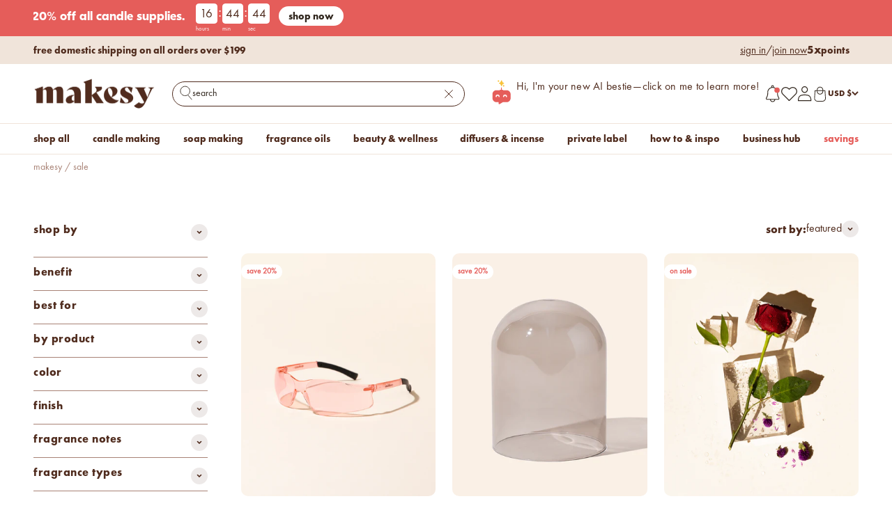

--- FILE ---
content_type: text/css
request_url: https://makesy.com/cdn/shop/t/440/assets/header.css?v=106514603962189088851767364193
body_size: 1421
content:
@font-face{font-family:Futura-PT-Light;font-weight:400;font-style:normal;letter-spacing:.05em;src:url(/cdn/shop/files/Futura-PT_Light.otf?v=1679595988);font-display:swap}@font-face{font-family:Futura-PT-Book;font-weight:400;font-style:normal;letter-spacing:.03em;src:url(/cdn/shop/files/Futura-PT_Book.otf?v=1676921829);font-display:swap}@font-face{font-family:Futura-PT-Bold;font-weight:400;font-style:normal;letter-spacing:.05em;src:url(/cdn/shop/files/futura-pt_bold.woff?v=1692918174);font-display:swap}@font-face{font-family:GT-Eesti-Ultra-Light;font-weight:400;font-style:normal;letter-spacing:.05em;src:url(/cdn/shop/files/GT-Eesti-Display-Ultra-Light.woff?v=1692916782);font-display:swap}@font-face{font-family:GT-Eesti;font-weight:400;font-style:normal;letter-spacing:.05em;src:url(/cdn/shop/files/GT-Eesti-Display-Ultra-Light.woff?v=1692916782);font-display:swap}@font-face{font-family:GT-Eesti-Bold;font-weight:500;font-style:normal;letter-spacing:.05em;src:url(/cdn/shop/files/GT-Eesti-Bold.woff2?v=1688427367);font-display:swap}.header__subNav{background:#fdf8f4}.header__subNav-layout{display:flex;align-items:center;justify-content:space-between;max-width:1440px}.header__subNav-layout a{text-decoration:none;display:flex;align-items:center;color:#000}.header__subNav-layout p{margin:0}@media (min-width: 769px){.header .--mobile{display:none!important}}@media (min-width: 769px){.__mobile{display:none!important}}@media (max-width: 768px){.__desktop{display:none!important}}.horizontal-timeline .title,.timeline-title{font-family:GT-Eesti-Ultra-Light,sans-serif!important}.Search__filter-mobile{width:289px;position:fixed;padding-left:25px;left:0;top:75px;transform:translate(-100%);transition:transform .6s ease}input-rotate{height:40px;width:100%;position:relative;display:block}input-rotate .c_input-elements{position:absolute;width:100%;height:100%;font-family:Futura-PT-Light;overflow:hidden}input-rotate .c_input-wrap{position:relative;bottom:0;display:block;width:100%;height:100%;left:45px}input-rotate .c_input-wrap p{position:absolute;line-height:40px;left:0;bottom:0;margin-bottom:0;transform:translateY(-100%);font-size:14px}input-rotate .c_input{position:absolute;bottom:0;width:100%;height:100%}.header__predictive-search{width:100%;max-width:260px;z-index:10}.header__predictive-search svg[viewBox="0 0 17 17"]{position:absolute;transform:translateY(-50%);left:0;top:16px}.header__predictive-search input{border-bottom:.5px solid #222222;height:30px;width:100%;padding-left:45px;font-size:14px;background:transparent;color:#222}.nav_arrow{display:block;position:absolute;width:18px;height:18px;top:25px;left:25px;transform:rotate(45deg);background-color:#fdf8f4;box-shadow:-3px -3px 5px #525f7f0a;opacity:0;transition-property:transform,opacity;transition-duration:.4s,.4s;transition-timing-function:cubic-bezier(0,.55,.45,1);will-change:transform}.header__container{margin:0 auto;position:relative;width:220px}.nav-underlay,.search-underlay{position:fixed;top:0;width:100%;height:100%;pointer-events:none}@media (max-width: 768px){.nav-underlay,.search-underlay{pointer-events:none}}@media (min-width: 768px){.--mobile{display:none!important}}@media (max-width: 767px){.--desktop{display:none!important}.header__container .header__icon-group{max-width:76px}.header__container .header__icon-group img{max-height:auto;height:15px}}#shopify-section-predictive-search{position:absolute;z-index:10;right:0;width:100%;max-width:920px;overflow:hidden;visibility:hidden;transition:height .35s ease,width .35s ease;will-change:height,width;background:#fffefd;border-radius:22px;box-shadow:0 13px 27px -5px #32325d40,0 8px 16px -8px #0000004d,0 -6px 16px -6px #00000008;color:#222}img.original-logo{margin:0 auto;width:90%;position:absolute;left:50%;top:20px;transform:translate(-50%);transition:transform .9s cubic-bezier(.7,0,.84,0)}.header--word>*{transform:translateY(100%) rotate(135deg);transition:transform .5s cubic-bezier(.34,1.56,.64,1)}.section-one{margin-top:5rem}.hide-nav-mobile{transform:translate(-100%)}.show-search-mobile{transform:translate(0)!important}#shopify-section-predictive-search{position:absolute;z-index:10;width:100%;max-width:920px;overflow:hidden;visibility:hidden;transition:height .35s ease,width .35s ease;will-change:height,width;background:#fffefd;border-radius:22px;box-shadow:0 13px 27px -5px #32325d40,0 8px 16px -8px #0000004d,0 -6px 16px -6px #00000008;color:#222}@media (min-width: 768px){#shopify-section-predictive-search{height:200px}}#shopify-section-predictive-search #predictive-search-results{padding:20px;height:100%;background:#fdf8f4}#shopify-section-predictive-search #predictive-search-results h3{color:#a88275;font-size:16px;font-family:GT-Eesti;margin-bottom:12px;display:inline-block}#shopify-section-predictive-search #predictive-search-results li{font-size:14px;display:block;text-overflow:ellipsis;white-space:nowrap;overflow:hidden;max-width:90%;text-transform:lowercase;font-family:Futura-PT-Book;letter-spacing:.05em;color:#30261d}#shopify-section-predictive-search .predictive_container.--desktop{padding-bottom:15px;display:grid;grid-template-columns:30% 70%;grid-template-areas:"terms products" "categories  articles"}#shopify-section-predictive-search .predictive_container.--desktop .m-trending_terms{grid-area:terms}#shopify-section-predictive-search .predictive_container.--desktop .m-trending_terms ul{-moz-column-count:2;-o-column-count:2;column-count:2}#shopify-section-predictive-search .predictive_container.--desktop .m-trending_terms ul>li{cursor:pointer;display:block}#shopify-section-predictive-search .predictive_container.--desktop .m-trending_products{grid-area:products;margin-bottom:41px}#shopify-section-predictive-search .predictive_container.--desktop .m-trending_products .trending_products_wrapper{display:flex;gap:1rem}#shopify-section-predictive-search .predictive_container.--desktop .m-trending_products #see-products{margin-left:5px;border-bottom:1px solid #A88275;line-height:22px;cursor:pointer}#shopify-section-predictive-search .predictive_container.--desktop .m-trending_products .product_item-image{width:100%;max-width:137px;border-radius:20px;overflow:hidden;aspect-ratio:137/171}#shopify-section-predictive-search .predictive_container.--desktop .m-trending_products .product_item-image img{-o-object-fit:cover;object-fit:cover;height:100%}#shopify-section-predictive-search .predictive_container.--desktop .m-trending_products .product_item_title{max-width:137px;text-transform:lowercase;font-family:GT-Eesti;line-height:18px;margin-top:11px;margin-bottom:5px;height:33px;overflow:hidden;color:#502c1e;letter-spacing:.05em}#shopify-section-predictive-search .predictive_container.--desktop .m-trending_products .product_item_price{font-family:Futura-PT-Book;font-size:12px;color:#30261d}#shopify-section-predictive-search .predictive_container.--desktop .m-trending_categories{grid-area:categories}#shopify-section-predictive-search .predictive_container.--desktop .m-trending_categories ul{-moz-column-count:2;-o-column-count:2;column-count:2}#shopify-section-predictive-search .predictive_container.--desktop .m-trending_categories ul>a{cursor:pointer;display:block}#shopify-section-predictive-search .predictive_container.--desktop .m-trending_articles{grid-area:articles;height:-moz-max-content;height:max-content;position:relative}#shopify-section-predictive-search .predictive_container.--desktop .m-trending_articles #see-articles{margin-left:5px;border-bottom:1px solid #A88275;line-height:22px;cursor:pointer}#shopify-section-predictive-search .predictive_container.--desktop .m-trending_articles .trending_article_wrapper{display:grid;grid-template-columns:repeat(4,1fr);display:flex;gap:1rem;height:-moz-max-content;height:max-content;position:relative}#shopify-section-predictive-search .predictive_container.--desktop .m-trending_articles .article_item{flex-basis:100%;max-width:137px;border-top-left-radius:20px;border-top-right-radius:20px;overflow:hidden;height:100%}#shopify-section-predictive-search .predictive_container.--desktop .m-trending_articles .article_item:nth-child(1) .article_item-image{aspect-ratio:auto;height:85%}#shopify-section-predictive-search .predictive_container.--desktop .m-trending_articles .article_item:nth-child(1) .article_item-image img{width:100%;height:100%;-o-object-fit:cover;object-fit:cover}#shopify-section-predictive-search .predictive_container.--desktop .m-trending_articles .article_item:nth-child(1) .article-content{position:absolute;bottom:0;width:calc(25% - 8.8px);max-width:137px;height:35px;background:#f9f7f2}#shopify-section-predictive-search .predictive_container.--desktop .m-trending_articles .article_item:nth-child(1) .article_item_title{margin-left:10px}#shopify-section-predictive-search .predictive_container.--desktop .m-trending_articles .article_item-image{aspect-ratio:139/78}#shopify-section-predictive-search .predictive_container.--desktop .m-trending_articles .article_item-image img{width:100%;height:100%;-o-object-fit:cover;object-fit:cover}#shopify-section-predictive-search .predictive_container.--desktop .m-trending_articles .article-content{padding:5px 10px 15px;border-left:.5px solid #EBCCBE;border-bottom:.5px solid #EBCCBE;border-right:.5px solid #EBCCBE;border-bottom-left-radius:20px;border-bottom-right-radius:20px}#shopify-section-predictive-search .predictive_container.--desktop .m-trending_articles .article-content p.article_desc{margin-bottom:5px;height:55px;overflow:hidden;font-family:Futura-PT-Book;font-size:10px;line-height:18px;color:#502c1e}#shopify-section-predictive-search .predictive_container.--desktop .m-trending_articles .article_item_title{background:transparent;max-width:137px;overflow:hidden;text-overflow:ellipsis;white-space:nowrap;text-transform:lowercase;font-family:GT-Eesti;color:#502c1e;letter-spacing:.05em}#shopify-section-predictive-search .predictive_container.--desktop .m-trending_articles .article_see_more{color:#a88275;border-bottom:.5px solid #A88275;display:inline;font-family:GT-Eesti;letter-spacing:.07em}#shopify-section-predictive-search .predictive_items{list-style:none}#shopify-section-predictive-search .predictive_items li{display:flex;align-items:center;gap:1rem;padding:8px 0;text-transform:lowercase}#shopify-section-predictive-search .predictive_items li .predictive__product-price{margin:0;font-size:14px}#shopify-section-predictive-search .predictive_items li .predictive__products-title,#shopify-section-predictive-search .predictive_items li .predictive__pages-title,#shopify-section-predictive-search .predictive_items li .predictive__articles-title,#shopify-section-predictive-search .predictive_items li .predictive__collections-title{font-family:Futura-PT-Book;margin:0;font-size:14px;line-height:20px}#shopify-section-predictive-search .predictive_items li img{width:100%;max-width:45px;border-radius:10%}#shopify-section-predictive-search .predictive_items li a{color:#b8695b;text-decoration:underline}.multi-column-banner{background:#fdf8f4;width:100%}.multi-column-banner .m__container--inner{display:flex;justify-content:space-between;align-items:center;width:100%}@media (max-width: 768px){.multi-column-banner .m__container--inner{display:none}}.multi-column-banner .multi-column-banner__column{flex:1;text-align:center;padding:10px 13px;font-size:12px;position:relative}.multi-column-banner .multi-column-banner__column:hover .multi-column-banner__link-arrow{display:inline}.multi-column-banner .multi-column-banner__column a .multi-column-banner__top-content{font-family:Futura-PT-Bold}.multi-column-banner .multi-column-banner__column .multi-column-banner__link-arrow{display:none;font-size:24px;position:absolute;top:11px;right:100px}.multi-column-banner .multi-column-banner__divider{width:1px;height:38px;background-color:#f0e4da}.multi-column-banner .multi-column-banner--mobile{display:none;width:100%;height:100%}@media (max-width: 768px){.multi-column-banner .multi-column-banner--mobile{display:block}}.multi-column-banner .swiper-slide{text-align:center;font-size:18px;background:#fdf8f4;display:flex;justify-content:center;align-items:center}.multi-column-banner .swiper-slide img{display:block;width:100%;height:100%;-o-object-fit:cover;object-fit:cover}.announcement-banner .announcement-banner__inner{max-width:1440px;margin:0 auto}@media (max-width: 768px){.announcement-banner .banner__sale-mobile{display:none}}@media (min-width: 768px){.announcement-banner .banner__sale-desktop{display:none}}
/*# sourceMappingURL=/cdn/shop/t/440/assets/header.css.map?v=106514603962189088851767364193 */


--- FILE ---
content_type: text/css
request_url: https://makesy.com/cdn/shop/t/440/assets/theme-makesy.css?v=25535906935280231491767364350
body_size: 1744
content:
@charset "UTF-8";@font-face{font-family:Futura-PT-Light;font-weight:400;font-style:normal;letter-spacing:.05em;src:url(/cdn/shop/files/Futura-PT_Light.otf?v=1679595988);font-display:swap}@font-face{font-family:Futura-PT-Book;font-weight:400;font-style:normal;letter-spacing:.03em;src:url(/cdn/shop/files/Futura-PT_Book.otf?v=1676921829);font-display:swap}@font-face{font-family:Futura-PT-Bold;font-weight:400;font-style:normal;letter-spacing:.05em;src:url(/cdn/shop/files/futura-pt_bold.woff?v=1692918174);font-display:swap}@font-face{font-family:GT-Eesti-Ultra-Light;font-weight:400;font-style:normal;letter-spacing:.05em;src:url(/cdn/shop/files/GT-Eesti-Display-Ultra-Light.woff?v=1692916782);font-display:swap}@font-face{font-family:GT-Eesti;font-weight:400;font-style:normal;letter-spacing:.05em;src:url(/cdn/shop/files/GT-Eesti-Display-Ultra-Light.woff?v=1692916782);font-display:swap}@font-face{font-family:GT-Eesti-Bold;font-weight:500;font-style:normal;letter-spacing:.05em;src:url(/cdn/shop/files/GT-Eesti-Bold.woff2?v=1688427367);font-display:swap}@font-face{font-family:GT-Eesti;font-weight:400;font-style:normal;font-display:fallback;src:url(/cdn/shop/files/GT-Eesti-Thin.woff2?v=1688427367)}@font-face{font-family:GT-Eesti-500;font-weight:500;font-style:normal;font-display:fallback;src:url(/cdn/shop/files/GT-Eesti-Bold.woff2?v=1688427367)}@font-face{font-family:Futura-PT-Light;font-weight:400;font-style:normal;letter-spacing:.05em;font-display:fallback;src:url(/cdn/shop/files/Futura-PT_Light.otf?v=1679595988)}@font-face{font-family:Futura-PT-Book;font-weight:400;font-style:normal;letter-spacing:.03em;font-display:fallback;src:url(/cdn/shop/files/Futura-PT_Book.otf?v=1676921829)}@font-face{font-family:Futura-PT-Medium;font-weight:400;font-style:normal;letter-spacing:.05em;font-display:fallback;src:url(/cdn/shop/files/Futura-PT_Medium.otf?v=1679595988)}@media (max-width: 768px){.header__announcement-bar{display:none}}.header__announcement-bar--mobile{display:none;text-align:center;height:32px;line-height:32px;font-size:14px;letter-spacing:.5px;background:#f0e4da;width:100%;position:relative;top:0;z-index:11}@media (max-width: 768px){.header__announcement-bar--mobile{display:block}}.footer__tp:after{content:"\2605\2605\2605\2605\2605";color:#cea59b;position:relative;right:-6px}.mega-menu{display:grid;grid-template-columns:repeat(auto-fit,minmax(300px,430px));justify-content:unset;gap:2rem}@media (max-width: 1230px){.mega-menu img{max-width:145px}}@media screen and (max-width: 1230px){.mega-menu__nav .mega-menu li{min-width:180px}}#top-sellers{margin-bottom:3px}.mega-menu li{color:#502c1e;font-family:Futura-PT-Book;font-size:14px;width:155px;flex-basis:100%;white-space:nowrap}.mega-menu__nav [data-id="1"] .sublink{font-family:GT-Eesti-Ultra-Light,sans-serif;font-size:20px;font-style:normal;font-weight:250;line-height:30px;text-transform:lowercase}.mega-menu__nav [data-id="1"] .reversed-link:after{display:none}.mega-menu li .sublink{color:#502c1e;font-family:Futura-PT-Bold,sans-serif;font-size:14px}.mega-menu__makesy-custom-implementation{width:50%}.mega-menu__makesy-custom-implementation .h6.underline{margin-bottom:10px}.mega-menu__makesy-custom-implementation-child{flex-direction:column;flex-wrap:wrap;align-items:start;display:flex;max-height:560px}.mega-menu__makesy-custom-implementation-child .reversed-link:after{content:">";color:#502c1e;padding-left:8px;font-family:Futura-PT-Book;display:block;transform:scaleY(1.7);font-size:10px;position:relative}.mega-menu__makesy-custom-implementation-child .reversed-link{display:flex;align-items:baseline}.mega-menu__makesy-custom-implementation-child .gap-4{margin-bottom:15px;width:-moz-fit-content;width:fit-content}.search-underlay{position:fixed;top:0;width:100%;height:100%;pointer-events:none}#filter-menu .c-accordian__menu .menu_item{font-size:14px}.panel__wrapper li{font-family:Futura-PT-Bold,sans-serif;font-size:14px;text-transform:lowercase}.panel__wrapper .bottom-button-items{margin:0 auto}.panel__wrapper .bottom-button-items .bottom-button-items-layout{display:flex;gap:10px}.panel__wrapper .bottom-button-items .bottom-button-items-layout a{border-radius:25px;display:block;width:87px;height:40px;display:flex;align-items:center;justify-content:center;color:#fff;font-family:Futura-PT-Bold,sans-serif}.panel__wrapper .bottom-button-items .bottom-button-items-layout a:first-child{background:#502c1e}.panel__wrapper .bottom-button-items .bottom-button-items-layout a:nth-child(2){color:#502c1e;border:.5px solid #502C1E}.panel__wrapper .mobile__nav-icons{display:flex;flex-direction:column;justify-content:space-between;height:62px;margin-top:15px}.panel__wrapper hr{border-color:#502c1e;margin:15px 0}.panel__wrapper li.li.makesy-custom button{color:#30261d;font-family:Futura-PT-Book,sans-serif}.panel__wrapper li.li.makesy-custom button svg>path{stroke:#30261d}.disableTag-disable{pointer-events:none}.disableTag-hide{display:none}.cart-drawer .free-shipping-bar .free-shipping__used{font-size:12px}.cart-drawer .cart__footer .cart__total .text-sm{font-size:14px}.cart-drawer .cart__footer .buy-buttons .button{text-transform:lowercase;font-size:16px}.cart-drawer cart-note .form-control .textarea.is-floating{padding-block-start:24px!important}.rebuy-widget-content button.rebuy-button{background:#e55d5a!important}.cart-drawer .rebuy-widget{padding:0}.cart-drawer .rebuy-widget .rebuy-widget-content .super-title{text-transform:lowercase}.cart-drawer .rebuy-widget .rebuy-widget-content .rebuy-product-block .rebuy-product-media .rebuy-product-image img{border-radius:10px!important}.cart-drawer .rebuy-widget .rebuy-widget-content .rebuy-product-block .rebuy-product-info .rebuy-product-title{font-family:Futura-PT-Bold;color:#30261d;max-width:200px}.cart-drawer .rebuy-widget .rebuy-widget-content .rebuy-product-block .rebuy-product-info .rebuy-money{color:#30261d!important;font-size:16px}.cart-drawer .rebuy-widget .rebuy-widget-content .rebuy-product-block .rebuy-product-actions .rebuy-button{border-radius:30px!important;background:#a65858!important;font-family:Futura-PT-Bold;color:#fff!important;text-transform:lowercase;border:none;transition:background-color .15s ease-in-out,color .15s ease-in-out,box-shadow .15s ease-in-out;letter-spacing:normal;font-size:16px;height:50px}.cart-drawer .rebuy-widget .rebuy-widget-content .rebuy-product-block .rebuy-product-actions .rebuy-button:hover{background:#fff!important;color:#ff5439!important;box-shadow:inset 0 0 0 1.25px currentColor!important}.Product-notify__modal{display:none;position:fixed;z-index:99;left:0;top:0;width:100%;height:100%;overflow:auto;background:#a88275b3;padding:29px}.Product-notify__modal .Product-notify__container{position:relative;background-color:#fff;margin:0 auto;top:50%;transform:translateY(-50%);padding:33px 45px;border:1px solid #A88275;border-radius:30px;max-width:406px!important;box-shadow:0 0 4px #2222221a}@media (max-width: 992px){.Product-notify__modal .Product-notify__container{flex-direction:column;align-items:center;padding:40px 41px}}.Product-notify__modal .Product-notify__container .Product-notify__close{display:inline-block;color:#aaa;font-size:28px;font-weight:700;position:absolute;top:5px;right:20px;cursor:pointer}.Product-notify__modal .Product-notify__container .Product-notify__close:hover,.Product-notify__modal .Product-notify__container .Product-notify__close:focus{color:#000;text-decoration:none}.Product-notify__modal .Product-notify__container .Product-notify__close:hover,.Product-notify__modal .Product-notify__container .Product-notify__close:focus{color:#000;text-decoration:none;cursor:pointer}.Product-notify__modal .Product-notify__container .Product-notify__title{font-family:GT-Eesti;font-size:35px;color:#502c1e;line-height:1;margin-bottom:16px}@media (max-width: 767px){.Product-notify__modal .Product-notify__container .Product-notify__title{font-size:30px}}.Product-notify__modal .Product-notify__container .Product-notify__msg{margin-top:16px;margin-bottom:20px;font-family:Futura-PT-Book;font-size:16px;letter-spacing:.03em;line-height:normal}.Product-notify__modal .Product-notify__container .Product-notify__product-title{font-family:Futura-PT-Bold;font-size:16px;line-height:1;text-transform:lowercase;margin-bottom:20px;color:#502c1e}@media (max-width: 767px){.Product-notify__modal .Product-notify__container .Product-notify__product-title{font-size:14px}}.Product-notify__modal .Product-notify__container .Product-notify__method-btns{display:flex;margin-bottom:21px}.Product-notify__modal .Product-notify__container .Product-notify__method-btns button.active{background:#502c1e;color:#fff;font-size:16px}.Product-notify__modal .Product-notify__container .Product-notify__method-btns .Product-notify__email{width:100%;height:50px;border-radius:30px 0 0 30px;border:1px solid #502C1E;border-right:none;color:#502c1e;font-size:16px;font-family:Futura-PT-Bold;text-align:center}.Product-notify__modal .Product-notify__container .Product-notify__method-btns .Product-notify__sms{width:100%;height:50px;border-radius:0 30px 30px 0;border:1px solid #502C1E;border-left:none;color:#502c1e;font-size:16px;font-family:Futura-PT-Bold;text-align:center}.Product-notify__modal .Product-notify__container .Product-notify__email-input{width:100%;height:50px;margin-bottom:21px;border-radius:30px;padding:0 20px;border:1px solid #502C1E}.Product-notify__modal .Product-notify__container .Product-notify__phone-input{display:none;width:100%;height:50px;margin-bottom:21px!important;border-radius:30px;padding:0 50px;border:1px solid #502C1E}.Product-notify__modal .Product-notify__container .iti--allow-dropdown{display:none}.Product-notify__modal .Product-notify__container .Product-notify__submit-btn{font-family:Futura-PT-Bold;font-size:16px;text-align:center;width:100%;text-transform:lowercase;border-radius:30px;height:50px;color:#fff;background-color:#502c1e;display:block;line-height:50px;z-index:50;margin-bottom:21px;letter-spacing:.03em}.Product-notify__modal .Product-notify__container .Product-notify__submit-btn:disabled{background:#fdf8f4;color:#9e9999}.Product-notify__modal .Product-notify__container .Product-notify__result{display:none;padding:4px;margin:4px 0 8px;text-align:center;font-size:16px;font-family:Futura-PT-Book;letter-spacing:.03em}.Product-notify__modal .Product-notify__container .Product-notify__result.error{color:#b8695b;font-family:Futura-PT-Book}.Product-notify__modal .Product-notify__container .Product-notify__email-fine,.Product-notify__modal .Product-notify__container .Product-notify__sms-fine{font-size:12px;line-height:1;text-align:center}.Product-notify__modal .Product-notify__container .Product-notify__sms-fine{display:none}.horizontal-timeline .title,.timeline-title{font-family:GT-Eesti-Ultra-Light,sans-serif!important}.product-card__figure .product-card__video{top:0;width:100%;height:100%;border-radius:10px}@media screen and (max-width: 699px){.product-card__figure .product-card__video{position:static}}.product-card__figure .product-card__hover-video,.product-card__figure .product-card__hover-image{opacity:0;position:absolute;top:0;width:100%;height:100%;transition:opacity .2s ease-in-out;border-radius:10px}.canada-defer{position:absolute;transform:translate(-50%,-50%) scale(0);transition:transform .5s ease-in-out,opacity .5s ease-in-out;opacity:0;left:50%;top:50%;width:100%;max-width:800px;height:100%;max-height:408px;border-radius:10px;box-shadow:0 13px 27px -5px #32325d40,0 8px 16px -8px #0000004d,0 -6px 16px -6px #0000004d;z-index:105;background:#f9f1ef;font-family:Futura-PT-Bold,sans-serif}.canada-defer .canada-flag{position:relative;display:flex;justify-content:center}.canada-defer .canada-flag img{width:64px;border-radius:8px}.canada-defer .canada-defer_close{font-size:17px;font-weight:900;position:absolute;right:38px;top:28px;z-index:10;cursor:pointer}.canada-defer .canada-defer_para{font-size:16px;color:#30261d;line-height:21px;font-family:Futura-PT-Book,sans-serif}.canada-defer .canada-defer_no-thanks{color:#30261d;text-decoration-line:underline;font-size:14px;margin-top:16px;font-family:Futura-PT-Book,sans-serif;cursor:pointer}.canada-defer .canada-defer__layout{position:relative;top:50%;transform:translateY(-50%);padding:5px;text-align:center;max-height:308px;height:100%;display:flex;flex-direction:column;justify-content:space-evenly}.canada-defer h1{font-size:35px;margin-bottom:2px;margin-top:25px}.canada-defer .canada-defer_cocoa{max-width:384px;font-size:16px;line-height:21px;letter-spacing:.02em;margin:0 auto;color:#502c1e}.canada-defer button{font-family:Futura-PT-Bold,sans-serif;font-size:16px;text-align:center;width:100%;max-width:229px;border-radius:22px;padding:11px 0;color:#fff;background-color:#502c1e;display:block;border:none;margin:20px auto 0;cursor:pointer;letter-spacing:.05em}@media (max-width: 540px){.canada-defer{width:97%;max-height:275px;border-radius:30px;display:block}.canada-defer .canada-defer_close{font-size:13px}.canada-defer .canada-defer__layout{top:149px;max-height:239px}.canada-defer h1{font-size:18px;line-height:27px;max-width:250px;margin:0 auto 13px}.canada-defer .canada-defer_para{font-size:14px;line-height:18.5px;margin:0}.canada-defer button{max-width:201px}.canada-defer .canada-defer_no-thanks{margin-top:4px}}#on-sale>a>span{color:#e55d5a;font-weight:400}#on-sale>a>span:after{color:#e55d5a;font-weight:400}#header-sidebar-menu>div>div.panel.gap-8>div:nth-child(1)>ul>li:nth-child(3),#header-sidebar-menu>div>div.panel.gap-8>div:nth-child(2)>ul>li:nth-child(3),#header-sidebar-menu>div>div.panel.gap-8>div:nth-child(3)>ul>li:nth-child(3),#header-sidebar-menu>div>div.panel.gap-8>div:nth-child(4)>ul>li:nth-child(3),#header-sidebar-menu>div>div.panel.gap-8>div:nth-child(5)>ul>li:nth-child(3),#header-sidebar-menu>div>div.panel.gap-8>div:nth-child(6)>ul>li:nth-child(3),#header-sidebar-menu>div>div.panel.gap-8>div:nth-child(7)>ul>li:nth-child(3){color:#e55d5a}
/*# sourceMappingURL=/cdn/shop/t/440/assets/theme-makesy.css.map?v=25535906935280231491767364350 */


--- FILE ---
content_type: text/css
request_url: https://makesy.com/cdn/shop/t/440/assets/collection.css?v=51799553324992642871746795516
body_size: -371
content:
@font-face{font-family:Futura-PT-Light;font-weight:400;font-style:normal;letter-spacing:.05em;src:url(/cdn/shop/files/Futura-PT_Light.otf?v=1679595988);font-display:swap}@font-face{font-family:Futura-PT-Book;font-weight:400;font-style:normal;letter-spacing:.03em;src:url(/cdn/shop/files/Futura-PT_Book.otf?v=1676921829);font-display:swap}@font-face{font-family:Futura-PT-Bold;font-weight:400;font-style:normal;letter-spacing:.05em;src:url(/cdn/shop/files/futura-pt_bold.woff?v=1692918174);font-display:swap}@font-face{font-family:GT-Eesti-Ultra-Light;font-weight:400;font-style:normal;letter-spacing:.05em;src:url(/cdn/shop/files/GT-Eesti-Display-Ultra-Light.woff?v=1692916782);font-display:swap}@font-face{font-family:GT-Eesti;font-weight:400;font-style:normal;letter-spacing:.05em;src:url(/cdn/shop/files/GT-Eesti-Display-Ultra-Light.woff?v=1692916782);font-display:swap}@font-face{font-family:GT-Eesti-Bold;font-weight:500;font-style:normal;letter-spacing:.05em;src:url(/cdn/shop/files/GT-Eesti-Bold.woff2?v=1688427367);font-display:swap}.collection .product-card .product-card__title{text-transform:lowercase;display:flex;justify-content:space-between}.collection .product-card .product-card__image{border-radius:10px}.collection-banner__no-img{gap:2px;margin-top:10px}@media (max-width: 768px){.collection-banner__no-img{margin-top:16px}}
/*# sourceMappingURL=/cdn/shop/t/440/assets/collection.css.map?v=51799553324992642871746795516 */


--- FILE ---
content_type: text/css
request_url: https://makesy.com/cdn/shop/t/440/assets/accordian.css?v=59629119477566582631746795514
body_size: -34
content:
@font-face{font-family:Futura-PT-Light;font-weight:400;font-style:normal;letter-spacing:.05em;src:url(/cdn/shop/files/Futura-PT_Light.otf?v=1679595988);font-display:swap}@font-face{font-family:Futura-PT-Book;font-weight:400;font-style:normal;letter-spacing:.03em;src:url(/cdn/shop/files/Futura-PT_Book.otf?v=1676921829);font-display:swap}@font-face{font-family:Futura-PT-Bold;font-weight:400;font-style:normal;letter-spacing:.05em;src:url(/cdn/shop/files/futura-pt_bold.woff?v=1692918174);font-display:swap}@font-face{font-family:GT-Eesti-Ultra-Light;font-weight:400;font-style:normal;letter-spacing:.05em;src:url(/cdn/shop/files/GT-Eesti-Display-Ultra-Light.woff?v=1692916782);font-display:swap}@font-face{font-family:GT-Eesti;font-weight:400;font-style:normal;letter-spacing:.05em;src:url(/cdn/shop/files/GT-Eesti-Display-Ultra-Light.woff?v=1692916782);font-display:swap}@font-face{font-family:GT-Eesti-Bold;font-weight:500;font-style:normal;letter-spacing:.05em;src:url(/cdn/shop/files/GT-Eesti-Bold.woff2?v=1688427367);font-display:swap}@media (max-width: 768px){.--desktop{display:none}}.PDP-helpful_resources{text-decoration:underline}.c-accordian__menu{margin-top:15px;display:flex;justify-content:space-around;flex-direction:column;align-items:center}.c-accordian__menu .accordian__menu_items{transition:height .4s ease-in-out;will-change:height;width:100%;max-width:371px;overflow:hidden;border-bottom:.5px solid #A88275;position:relative;height:48px}@media (max-width: 768px){.c-accordian__menu .accordian__menu_items{height:50px}}.c-accordian__menu .nav_state{border-radius:50%;background:#502c1e1a;position:absolute;top:14px;right:0;width:24px;height:24px;pointer-events:none;transform:rotate(0);transition:transform .5s cubic-bezier(.34,1.56,.64,1)}.c-accordian__menu .nav_state svg{position:absolute;top:50%;left:50%;transform:translate(-50%,-50%);transition:transform .5s ease-in-out}.c-accordian__menu .menu_item+*{padding:10px 0}.c-accordian__menu h3,.c-accordian__menu .menu_item{font-family:Futura-PT-Bold,sans-serif;font-size:16px;margin:0;width:100%;padding:13px 0;text-transform:lowercase;cursor:pointer;letter-spacing:.5px;line-height:16px}@media (max-width: 768px){.c-accordian__menu h3,.c-accordian__menu .menu_item{letter-spacing:.03em;font-size:14px}}.c-accordian__menu li,.c-accordian__menu p{display:block;line-height:25px;font-size:16px;font-family:Futura-PT-Book}@media (max-width: 578px){.c-accordian__menu li,.c-accordian__menu p{font-size:14px}}
/*# sourceMappingURL=/cdn/shop/t/440/assets/accordian.css.map?v=59629119477566582631746795514 */


--- FILE ---
content_type: text/javascript
request_url: https://makesy.com/cdn/shop/t/440/assets/filters.js?v=64187231514612390871767964940?v=1768749235
body_size: 1264
content:
let cacheMap=new Map;function cachedFetch(url,options){const cacheKey=url;return cacheMap.has(cacheKey)?Promise.resolve(new Response(new Blob([cacheMap.get(cacheKey)]))):fetch(url,options).then(response=>{if(response.status===200){const contentType=response.headers.get("Content-Type");contentType&&(contentType.match(/application\/json/i)||contentType.match(/text\//i))&&response.clone().text().then(content=>{cacheMap.set(cacheKey,content)})}return response})}class CollectionFilters{constructor(){window.themeVariables?.settings?.pageType==="collection"&&(this.collectionHandle=document.querySelector("[data-handle]")?.dataset.handle,this.baseUrl=`${window.location.origin}/collections/${this.collectionHandle}`,this.sectionId=document.querySelector(".c-accordian__menu")?.getAttribute("section-id"),this.init())}init(){this.setupEventListeners(),this.initializeFromURL()}getActiveTags(){const checkboxes=document.querySelectorAll('.c-accordian__menu input[type="checkbox"]:checked'),tags=Array.from(checkboxes).map(cb=>{const label=cb.closest("label");return label?.dataset?.tagOriginal||label?.dataset?.tag}).filter(tag=>tag);return[...new Set(tags)]}buildURL(tags=null,includeSection=!1){const activeTags=tags!==null?tags:this.getActiveTags(),sortBy=new URL(window.location.href).searchParams.get("sort_by")||"manual";let url=new URL(this.baseUrl);return activeTags.forEach(tag=>{url.searchParams.append("filter.p.tag",tag)}),url.searchParams.set("sort_by",sortBy),includeSection&&this.sectionId&&url.searchParams.set("section_id",this.sectionId),url}async updateCollection(url){try{const response=await cachedFetch(url.toString());if(!response.ok)throw new Error(`HTTP error! status: ${response.status}`);const html=await response.text(),tempDoc=new DOMParser().parseFromString(html,"text/html"),sectionId=url.searchParams.get("section_id"),currentSection=document.getElementById(`shopify-section-${sectionId}`);if(!currentSection){console.warn("Section not found");return}const currentResults=currentSection.querySelector(".collection__results"),newResults=tempDoc.querySelector(".collection__results");currentResults&&newResults&&currentResults.replaceWith(newResults.cloneNode(!0)),this.updatePagination(currentSection,tempDoc);const displayUrl=new URL(url);displayUrl.searchParams.delete("section_id"),history.replaceState({},"",displayUrl.toString()),setTimeout(()=>{this.initializeFromURL(),this.setupEventListeners()},100)}catch(error){console.error("Error updating collection:",error)}}updatePagination(currentSection,tempDoc){const currentPagination=currentSection.querySelector(".collection__pagination"),newPagination=tempDoc.querySelector(".collection__pagination");if(currentPagination&&!newPagination)currentPagination.remove();else if(currentPagination&&newPagination)currentPagination.replaceWith(newPagination.cloneNode(!0));else if(!currentPagination&&newPagination){const filterDrawer=currentSection.querySelector(".collection");filterDrawer&&filterDrawer.appendChild(newPagination.cloneNode(!0))}}handleFilterChange(e){if(e.target.type!=="checkbox")return;const tag=e.target.closest("label")?.dataset?.tag;tag&&document.querySelectorAll(`label[data-tag="${tag}"] input[type="checkbox"]`).forEach(cb=>{cb.checked=e.target.checked});const url=this.buildURL(null,!0);this.updateCollection(url)}handleSortChange(e){const url=this.buildURL(null,!0);url.searchParams.set("sort_by",e.target.value),url.searchParams.delete("page"),this.updateCollection(url)}handlePaginationClick(e){e.preventDefault(),e.stopPropagation();const link=e.target.closest("a");if(!link)return;const href=link.getAttribute("href");if(!href)return;const paginationUrl=new URL(href,window.location.origin),url=this.buildURL(null,!0),page=paginationUrl.searchParams.get("page");page&&url.searchParams.set("page",page),this.updateCollection(url)}updateBubbleFilters(){const containers=document.querySelectorAll(".Makesy__bubbleFilters_layout");if(!containers.length)return;const activeTags=this.getActiveTags();containers.forEach(container=>{container.querySelectorAll(".Makesy__bubbleFilters-item").forEach(bubble=>bubble.remove())}),document.querySelectorAll('[data-action="reset-tags"]').forEach(btn=>{btn.style.display=activeTags.length>0?"block":"none"}),activeTags.length!==0&&containers.forEach(container=>{activeTags.forEach(originalTag=>{const parts=originalTag.split("_");if(parts.length<2)return;const type=parts[0],value=parts.slice(1).join("_"),bubble=document.createElement("button");bubble.className="Makesy__bubbleFilters-item",bubble.setAttribute("data-tag-original",originalTag),bubble.textContent=value,bubble.setAttribute("aria-label",`Remove ${value} filter`),bubble.addEventListener("click",()=>this.removeBubbleFilter(originalTag)),container.appendChild(bubble)})})}removeBubbleFilter(originalTag){document.querySelectorAll(`label[data-tag-original="${originalTag}"] input[type="checkbox"]`).forEach(cb=>{cb.checked=!1});const url=this.buildURL(null,!0);this.updateCollection(url)}clearAllFilters(){document.querySelectorAll('.c-accordian__menu input[type="checkbox"]:checked').forEach(cb=>{cb.checked=!1});const url=this.buildURL([],!0);this.updateCollection(url)}initializeFromURL(){const filterTags=new URL(window.location.href).searchParams.getAll("filter.p.tag");if(filterTags.length===0){this.updateBubbleFilters();return}filterTags.forEach(originalTag=>{document.querySelectorAll(`label[data-tag-original="${originalTag}"] input[type="checkbox"]`).forEach(cb=>{cb.checked=!0})}),this.updateBubbleFilters()}setupEventListeners(){document.querySelectorAll("#filter-menu, .c-accordian__menu").forEach(menu=>{const newMenu=menu.cloneNode(!0);menu.parentNode?.replaceChild(newMenu,menu),newMenu.addEventListener("change",e=>this.handleFilterChange(e))});const sortDropdown=document.querySelector(".collection_drawer_sort");if(sortDropdown){const newSort=sortDropdown.cloneNode(!0);sortDropdown.parentNode?.replaceChild(newSort,sortDropdown),newSort.addEventListener("change",e=>this.handleSortChange(e))}document.querySelectorAll('[data-action="reset-tags"]').forEach(btn=>{const newBtn=btn.cloneNode(!0);btn.parentNode?.replaceChild(newBtn,btn),newBtn.addEventListener("click",()=>this.clearAllFilters())}),document.querySelectorAll(".pagination, .collection__pagination").forEach(container=>{const newContainer=container.cloneNode(!0);container.parentNode?.replaceChild(newContainer,container),newContainer.addEventListener("click",e=>{const link=e.target.closest("a");link&&newContainer.contains(link)&&this.handlePaginationClick(e)})})}}document.readyState==="loading"?document.addEventListener("DOMContentLoaded",()=>{window.collectionFilters=new CollectionFilters}):window.collectionFilters=new CollectionFilters,window.filters={getCheckedElements:function(){return window.collectionFilters?.getActiveTags()||[]},setCurrentBubblefilters:function(){window.collectionFilters?.updateBubbleFilters()},addListeners:function(){window.collectionFilters?.setupEventListeners()}};
//# sourceMappingURL=/cdn/shop/t/440/assets/filters.js.map?v=64187231514612390871767964940%3Fv%3D1768749235


--- FILE ---
content_type: application/javascript; charset=utf-8
request_url: https://cdn.convertcart.com/57155797f.js
body_size: 108120
content:
/*convercart.com - makesy.com*/
(()=>{var t,e,n=[t=>{"use strict";var e=function(){var t,e,n,c,a,o,r=[],i=r.concat,s=r.filter,l=r.slice,d=window.document,p={},u={},h={"column-count":1,columns:1,"font-weight":1,"line-height":1,opacity:1,"z-index":1,zoom:1},g=/^\s*<(\w+|!)[^>]*>/,m=/^<(\w+)\s*\/?>(?:<\/\1>|)$/,f=/<(?!area|br|col|embed|hr|img|input|link|meta|param)(([\w:]+)[^>]*)\/>/gi,b=/^(?:body|html)$/i,v=/([A-Z])/g,y=["val","css","html","text","data","width","height","offset"],x=d.createElement("table"),w=d.createElement("tr"),k={tr:d.createElement("tbody"),tbody:x,thead:x,tfoot:x,td:w,th:w,"*":d.createElement("div")},_=/^[\w-]*$/,C={},S=C.toString,z={},P=d.createElement("div"),E=Array.isArray||function(t){return t instanceof Array};function T(t){return null==t?String(t):C[S.call(t)]||"object"}function F(t){return"function"==T(t)}function A(t){return null!=t&&t==t.window}function I(t){return null!=t&&t.nodeType==t.DOCUMENT_NODE}function O(t){return"object"==T(t)}function N(t){return O(t)&&!A(t)&&Object.getPrototypeOf(t)==Object.prototype}function D(t){var e=!!t&&"length"in t&&t.length,c=n.type(t);return"function"!=c&&!A(t)&&("array"==c||0===e||"number"==typeof e&&e>0&&e-1 in t)}function $(t){return t.replace(/::/g,"/").replace(/([A-Z]+)([A-Z][a-z])/g,"$1_$2").replace(/([a-z\d])([A-Z])/g,"$1_$2").replace(/_/g,"-").toLowerCase()}function j(t){return t in u?u[t]:u[t]=new RegExp("(^|\\s)"+t+"(\\s|$)")}function M(t,e){return"number"!=typeof e||h[$(t)]?e:e+"px"}function B(t){return"children"in t?l.call(t.children):n.map(t.childNodes,(function(t){if(1==t.nodeType)return t}))}function R(t,e){var n,c=t?t.length:0;for(n=0;n<c;n++)this[n]=t[n];this.length=c,this.selector=e||""}function L(n,c,a){for(e in c)a&&(N(c[e])||E(c[e]))?(N(c[e])&&!N(n[e])&&(n[e]={}),E(c[e])&&!E(n[e])&&(n[e]=[]),L(n[e],c[e],a)):c[e]!==t&&(n[e]=c[e])}function q(t,e){return null==e?n(t):n(t).filter(e)}function H(t,e,n,c){return F(e)?e.call(t,n,c):e}function U(t,e,n){null==n?t.removeAttribute(e):t.setAttribute(e,n)}function V(e,n){var c=e.className||"",a=c&&c.baseVal!==t;if(n===t)return a?c.baseVal:c;a?c.baseVal=n:e.className=n}function W(t){try{return t?"true"==t||"false"!=t&&("null"==t?null:+t+""==t?+t:/^[\[\{]/.test(t)?n.parseJSON(t):t):t}catch(e){return t}}function G(t,e){e(t);for(var n=0,c=t.childNodes.length;n<c;n++)G(t.childNodes[n],e)}return z.matches=function(t,e){if(!e||!t||1!==t.nodeType)return!1;var n=t.matches||t.webkitMatchesSelector||t.mozMatchesSelector||t.oMatchesSelector||t.matchesSelector;if(n)return n.call(t,e);var c,a=t.parentNode,o=!a;return o&&(a=P).appendChild(t),c=~z.qsa(a,e).indexOf(t),o&&P.removeChild(t),c},a=function(t){return t.replace(/-+(.)?/g,(function(t,e){return e?e.toUpperCase():""}))},o=function(t){return s.call(t,(function(e,n){return t.indexOf(e)==n}))},z.fragment=function(e,c,a){var o,r,i;return m.test(e)&&(o=n(d.createElement(RegExp.$1))),o||(e.replace&&(e=e.replace(f,"<$1></$2>")),c===t&&(c=g.test(e)&&RegExp.$1),c in k||(c="*"),(i=k[c]).innerHTML=""+e,o=n.each(l.call(i.childNodes),(function(){i.removeChild(this)}))),N(a)&&(r=n(o),n.each(a,(function(t,e){y.indexOf(t)>-1?r[t](e):r.attr(t,e)}))),o},z.Z=function(t,e){return new R(t,e)},z.isZ=function(t){return t instanceof z.Z},z.init=function(e,c){var a,o;if(!e)return z.Z();if("string"==typeof e)if("<"==(e=e.trim())[0]&&g.test(e))a=z.fragment(e,RegExp.$1,c),e=null;else{if(c!==t)return n(c).find(e);a=z.qsa(d,e)}else{if(F(e))return n(d).ready(e);if(z.isZ(e))return e;if(E(e))o=e,a=s.call(o,(function(t){return null!=t}));else if(O(e))a=[e],e=null;else if(g.test(e))a=z.fragment(e.trim(),RegExp.$1,c),e=null;else{if(c!==t)return n(c).find(e);a=z.qsa(d,e)}}return z.Z(a,e)},(n=function(t,e){return z.init(t,e)}).extend=function(t){var e,n=l.call(arguments,1);return"boolean"==typeof t&&(e=t,t=n.shift()),n.forEach((function(n){L(t,n,e)})),t},z.qsa=function(t,e){var n,c="#"==e[0],a=!c&&"."==e[0],o=c||a?e.slice(1):e,r=_.test(o);return t.getElementById&&r&&c?(n=t.getElementById(o))?[n]:[]:1!==t.nodeType&&9!==t.nodeType&&11!==t.nodeType?[]:l.call(r&&!c&&t.getElementsByClassName?a?t.getElementsByClassName(o):t.getElementsByTagName(e):t.querySelectorAll(e))},n.contains=d.documentElement.contains?function(t,e){return t!==e&&t.contains(e)}:function(t,e){for(;e&&(e=e.parentNode);)if(e===t)return!0;return!1},n.type=T,n.isFunction=F,n.isWindow=A,n.isArray=E,n.isPlainObject=N,n.isEmptyObject=function(t){var e;for(e in t)return!1;return!0},n.isNumeric=function(t){var e=Number(t),n=typeof t;return null!=t&&"boolean"!=n&&("string"!=n||t.length)&&!isNaN(e)&&isFinite(e)||!1},n.inArray=function(t,e,n){return r.indexOf.call(e,t,n)},n.camelCase=a,n.trim=function(t){return null==t?"":String.prototype.trim.call(t)},n.uuid=0,n.support={},n.expr={},n.noop=function(){},n.map=function(t,e){var c,a,o,r,i=[];if(D(t))for(a=0;a<t.length;a++)null!=(c=e(t[a],a))&&i.push(c);else for(o in t)null!=(c=e(t[o],o))&&i.push(c);return(r=i).length>0?n.fn.concat.apply([],r):r},n.each=function(t,e){var n,c;if(D(t)){for(n=0;n<t.length;n++)if(!1===e.call(t[n],n,t[n]))return t}else for(c in t)if(!1===e.call(t[c],c,t[c]))return t;return t},n.grep=function(t,e){return s.call(t,e)},window.JSON&&(n.parseJSON=JSON.parse),n.each("Boolean Number String Function Array Date RegExp Object Error".split(" "),(function(t,e){C["[object "+e+"]"]=e.toLowerCase()})),n.fn={constructor:z.Z,length:0,forEach:r.forEach,reduce:r.reduce,push:r.push,sort:r.sort,splice:r.splice,indexOf:r.indexOf,concat:function(){var t,e,n=[];for(t=0;t<arguments.length;t++)e=arguments[t],n[t]=z.isZ(e)?e.toArray():e;return i.apply(z.isZ(this)?this.toArray():this,n)},map:function(t){return n(n.map(this,(function(e,n){return t.call(e,n,e)})))},slice:function(){return n(l.apply(this,arguments))},ready:function(t){if("complete"===d.readyState||"loading"!==d.readyState&&!d.documentElement.doScroll)setTimeout((function(){t(n)}),0);else{var e=function(){d.removeEventListener("DOMContentLoaded",e,!1),window.removeEventListener("load",e,!1),t(n)};d.addEventListener("DOMContentLoaded",e,!1),window.addEventListener("load",e,!1)}return this},get:function(e){return e===t?l.call(this):this[e>=0?e:e+this.length]},toArray:function(){return this.get()},size:function(){return this.length},remove:function(){return this.each((function(){null!=this.parentNode&&this.parentNode.removeChild(this)}))},each:function(t){for(let e=0;e<this.length;e+=1){const n=this[e];if(!1===t.call(n,e,n))break}return this},filter:function(t){return F(t)?this.not(this.not(t)):n(s.call(this,(function(e){return z.matches(e,t)})))},add:function(t,e){return n(o(this.concat(n(t,e))))},is:function(t){return this.length>0&&z.matches(this[0],t)},not:function(e){var c=[];if(F(e)&&e.call!==t)this.each((function(t){e.call(this,t)||c.push(this)}));else{var a="string"==typeof e?this.filter(e):D(e)&&F(e.item)?l.call(e):n(e);this.forEach((function(t){a.indexOf(t)<0&&c.push(t)}))}return n(c)},has:function(t){return this.filter((function(){return O(t)?n.contains(this,t):n(this).find(t).size()}))},eq:function(t){return-1===t?this.slice(t):this.slice(t,+t+1)},first:function(){var t=this[0];return t&&!O(t)?t:n(t)},last:function(){var t=this[this.length-1];return t&&!O(t)?t:n(t)},find:function(t){var e=this;return t?"object"==typeof t?n(t).filter((function(){var t=this;return r.some.call(e,(function(e){return n.contains(e,t)}))})):1==this.length?n(z.qsa(this[0],t)):this.map((function(){return z.qsa(this,t)})):n()},closest:function(t,e){var c=[],a="object"==typeof t&&n(t);return this.each((function(n,o){for(;o&&!(a?a.indexOf(o)>=0:z.matches(o,t));)o=o!==e&&!I(o)&&o.parentNode;o&&c.indexOf(o)<0&&c.push(o)})),n(c)},parents:function(t){for(var e=[],c=this;c.length>0;)c=n.map(c,(function(t){if((t=t.parentNode)&&!I(t)&&e.indexOf(t)<0)return e.push(t),t}));return q(e,t)},parent:function(t){return q(o(this.pluck("parentNode")),t)},children:function(t){return q(this.map((function(){return B(this)})),t)},contents:function(){return this.map((function(){return this.contentDocument||l.call(this.childNodes)}))},siblings:function(t){return q(this.map((function(t,e){return s.call(B(e.parentNode),(function(t){return t!==e}))})),t)},empty:function(){return this.each((function(){this.innerHTML=""}))},pluck:function(t){return n.map(this,(function(e){return e[t]}))},showOrHide:function(t){const e="zeptoPrevDisplay",n="none";return this.each((function(){const c=this.style,a=c.display;var o,r,i;t||a===n||(this[e]=a),c.display=t?a===n&&this[e]||(o=this.nodeName,p[o]||(r=d.createElement(o),d.body.appendChild(r),i=getComputedStyle(r,"").getPropertyValue("display"),r.parentNode.removeChild(r),"none"==i&&(i="block"),p[o]=i),p[o]):n}))},show:function(){return this.showOrHide(!0)},replaceWith:function(t){return this.before(t).remove()},wrap:function(t){var e=F(t);if(this[0]&&!e)var c=n(t).get(0),a=c.parentNode||this.length>1;return this.each((function(o){n(this).wrapAll(e?t.call(this,o):a?c.cloneNode(!0):c)}))},wrapAll:function(t){if(this[0]){var e;for(n(this[0]).before(t=n(t));(e=t.children()).length;)t=e.first();n(t).append(this)}return this},wrapInner:function(t){var e=F(t);return this.each((function(c){var a=n(this),o=a.contents(),r=e?t.call(this,c):t;o.length?o.wrapAll(r):a.append(r)}))},unwrap:function(){return this.parent().each((function(){n(this).replaceWith(n(this).children())})),this},clone:function(){return this.map((function(){return this.cloneNode(!0)}))},hide:function(){return this.showOrHide(!1)},toggle:function(e){return this.each((function(){var c=n(this);(e===t?"none"==c.css("display"):e)?c.show():c.hide()}))},prev:function(t){return n(this.pluck("previousElementSibling")).filter(t||"*")},next:function(t){return n(this.pluck("nextElementSibling")).filter(t||"*")},html:function(t){return 0 in arguments?this.each((function(e){var c=this.innerHTML;n(this).empty().append(H(this,t,e,c))})):0 in this?this[0].innerHTML:null},text:function(t){return 0 in arguments?this.each((function(e){var n=H(this,t,e,this.textContent);this.textContent=null==n?"":""+n})):0 in this?this.pluck("textContent").join(""):""},attr:function(n,c){var a;return"string"!=typeof n||1 in arguments?this.each((function(t){if(1===this.nodeType)if(O(n))for(e in n)U(this,e,n[e]);else U(this,n,H(this,c,t,this.getAttribute(n)))})):0 in this&&1==this[0].nodeType&&null!=(a=this[0].getAttribute(n))?a:t},removeAttr:function(t){return this.each((function(){1===this.nodeType&&t.split(" ").forEach((function(t){U(this,t)}),this)}))},prop:function(t,e){return 1 in arguments?this.each((function(n){this[t]=H(this,e,n,this[t])})):this[0]&&this[0][t]},removeProp:function(t){return this.each((function(){delete this[t]}))},data:function(e,n){var c="data-"+e.replace(v,"-$1").toLowerCase(),a=1 in arguments?this.attr(c,n):this.attr(c);return null!==a?W(a):t},val:function(t){return 0 in arguments?(null==t&&(t=""),this.each((function(e){this.value=H(this,t,e,this.value)}))):this[0]&&(this[0].multiple?n(this[0]).find("option").filter((function(){return this.selected})).pluck("value"):this[0].value)},offset:function(t){if(t)return this.each((function(e){var c=n(this),a=H(this,t,e,c.offset()),o=c.offsetParent().offset(),r={top:a.top-o.top,left:a.left-o.left};"static"==c.css("position")&&(r.position="relative"),c.css(r)}));if(!this.length)return null;if(d.documentElement!==this[0]&&!n.contains(d.documentElement,this[0]))return{top:0,left:0};var e=this[0].getBoundingClientRect();return{left:e.left+window.pageXOffset,top:e.top+window.pageYOffset,width:Math.round(e.width),height:Math.round(e.height)}},css:function(t,c){if(arguments.length<2){var o=this[0];if("string"==typeof t){if(!o)return;return o.style[a(t)]||getComputedStyle(o,"").getPropertyValue(t)}if(E(t)){if(!o)return;var r={},i=getComputedStyle(o,"");return n.each(t,(function(t,e){r[e]=o.style[a(e)]||i.getPropertyValue(e)})),r}}var s="";if("string"==T(t))c||0===c?s=$(t)+":"+M(t,c):this.each((function(){this.style.removeProperty($(t))}));else for(e in t)t[e]||0===t[e]?s+=$(e)+":"+M(e,t[e])+";":this.each((function(){this.style.removeProperty($(e))}));return this.each((function(){this.style.cssText+=";"+s}))},index:function(t){return t?this.indexOf(n(t)[0]):this.parent().children().indexOf(this[0])},hasClass:function(t){return!!t&&r.some.call(this,(function(t){return this.test(V(t))}),j(t))},addClass:function(t){return t?this.each((function(e){if("className"in this){c=[];var a=V(this);H(this,t,e,a).split(/\s+/g).forEach((function(t){n(this).hasClass(t)||c.push(t)}),this),c.length&&V(this,a+(a?" ":"")+c.join(" "))}})):this},removeClass:function(e){return this.each((function(n){if("className"in this){if(e===t)return V(this,"");c=V(this),H(this,e,n,c).split(/\s+/g).forEach((function(t){c=c.replace(j(t)," ")})),V(this,c.trim())}}))},toggleClass:function(e,c){return e?this.each((function(a){var o=n(this);H(this,e,a,V(this)).split(/\s+/g).forEach((function(e){(c===t?!o.hasClass(e):c)?o.addClass(e):o.removeClass(e)}))})):this},scrollTop:function(e){if(this.length){var n="scrollTop"in this[0];return e===t?n?this[0].scrollTop:this[0].pageYOffset:this.each(n?function(){this.scrollTop=e}:function(){this.scrollTo(this.scrollX,e)})}},scrollLeft:function(e){if(this.length){var n="scrollLeft"in this[0];return e===t?n?this[0].scrollLeft:this[0].pageXOffset:this.each(n?function(){this.scrollLeft=e}:function(){this.scrollTo(e,this.scrollY)})}},position:function(){if(this.length){var t=this[0],e=this.offsetParent(),c=this.offset(),a=b.test(e[0].nodeName)?{top:0,left:0}:e.offset();return c.top-=parseFloat(n(t).css("margin-top"))||0,c.left-=parseFloat(n(t).css("margin-left"))||0,a.top+=parseFloat(n(e[0]).css("border-top-width"))||0,a.left+=parseFloat(n(e[0]).css("border-left-width"))||0,{top:c.top-a.top,left:c.left-a.left}}},offsetParent:function(){return this.map((function(){for(var t=this.offsetParent||d.body;t&&!b.test(t.nodeName)&&"static"==n(t).css("position");)t=t.offsetParent;return t}))}},n.fn.detach=n.fn.remove,["width","height"].forEach((function(e){var c=e.replace(/./,(function(t){return t[0].toUpperCase()}));n.fn[e]=function(a){var o,r=this[0];return a===t?A(r)?r["inner"+c]:I(r)?r.documentElement["scroll"+c]:(o=this.offset())&&o[e]:this.each((function(t){(r=n(this)).css(e,H(this,a,t,r[e]()))}))}})),["after","prepend","before","append"].forEach((function(e,c){var a=c%2;n.fn[e]=function(){var e,o,r=n.map(arguments,(function(c){var a=[];return"array"==(e=T(c))?(c.forEach((function(e){return e.nodeType!==t?a.push(e):n.zepto.isZ(e)?a=a.concat(e.get()):void(a=a.concat(z.fragment(e)))})),a):"object"==e||null==c?c:z.fragment(c)})),i=this.length>1;return r.length<1?this:this.each((function(t,e){o=a?e:e.parentNode,e=0==c?e.nextSibling:1==c?e.firstChild:2==c?e:null;var s=n.contains(d.documentElement,o);r.forEach((function(t){if(i)t=t.cloneNode(!0);else if(!o)return n(t).remove();o.insertBefore(t,e),s&&G(t,(function(t){if(!(null==t.nodeName||"SCRIPT"!==t.nodeName.toUpperCase()||t.type&&"text/javascript"!==t.type||t.src)){var e=t.ownerDocument?t.ownerDocument.defaultView:window;e.eval.call(e,t.innerHTML)}}))}))}))},n.fn[a?e+"To":"insert"+(c?"Before":"After")]=function(t){return n(t)[e](this),this}})),z.Z.prototype=R.prototype=n.fn,z.uniq=o,z.deserializeValue=W,n.zepto=z,n}();!function(t){var e,n=1,c=Array.prototype.slice,a=t.isFunction,o=function(t){return"string"==typeof t},r={},i={},s="onfocusin"in window,l={focus:"focusin",blur:"focusout"},d={mouseenter:"mouseover",mouseleave:"mouseout"};function p(t){return t._zid||(t._zid=n++)}function u(t,e,n,c){if((e=h(e)).ns)var a=(o=e.ns,new RegExp("(?:^| )"+o.replace(" "," .* ?")+"(?: |$)"));var o;return(r[p(t)]||[]).filter((function(t){return t&&(!e.e||t.e==e.e)&&(!e.ns||a.test(t.ns))&&(!n||p(t.fn)===p(n))&&(!c||t.sel==c)}))}function h(t){var e=(""+t).split(".");return{e:e[0],ns:e.slice(1).sort().join(" ")}}function g(t,e){return t.del&&!s&&t.e in l||!!e}function m(t){return d[t]||s&&l[t]||t}function f(n,c,a,o,i,s,l){var u=p(n),f=r[u]||(r[u]=[]);c.split(/\s/).forEach((function(c){if("ready"==c)return t(document).ready(a);var r=h(c);r.fn=a,r.sel=i,r.e in d&&(a=function(e){var n=e.relatedTarget;if(!n||n!==this&&!t.contains(this,n))return r.fn.apply(this,arguments)}),r.del=s;var p=s||a;r.proxy=function(t){if(!(t=k(t)).isImmediatePropagationStopped()){t.data=o;var c=p.apply(n,t._args==e?[t]:[t].concat(t._args));return!1===c&&(t.preventDefault(),t.stopPropagation()),c}},r.i=f.length,f.push(r),"addEventListener"in n&&n.addEventListener(m(r.e),r.proxy,g(r,l))}))}function b(t,e,n,c,a){var o=p(t);(e||"").split(/\s/).forEach((function(e){u(t,e,n,c).forEach((function(e){delete r[o][e.i],"removeEventListener"in t&&t.removeEventListener(m(e.e),e.proxy,g(e,a))}))}))}i.click=i.mousedown=i.mouseup=i.mousemove="MouseEvents",t.event={add:f,remove:b},t.proxy=function(e,n){var r=2 in arguments&&c.call(arguments,2);if(a(e)){var i=function(){return e.apply(n,r?r.concat(c.call(arguments)):arguments)};return i._zid=p(e),i}if(o(n))return r?(r.unshift(e[n],e),t.proxy.apply(null,r)):t.proxy(e[n],e);throw new TypeError("expected function")};var v=function(){return!0},y=function(){return!1},x=/^([A-Z]|returnValue$|layer[XY]$|webkitMovement[XY]$)/,w={preventDefault:"isDefaultPrevented",stopImmediatePropagation:"isImmediatePropagationStopped",stopPropagation:"isPropagationStopped"};function k(n,c){if(c||!n.isDefaultPrevented){c||(c=n),t.each(w,(function(t,e){var a=c[t];n[t]=function(){return this[e]=v,a&&a.apply(c,arguments)},n[e]=y}));try{n.timeStamp||(n.timeStamp=Date.now())}catch(t){}(c.defaultPrevented!==e?c.defaultPrevented:"returnValue"in c?!1===c.returnValue:c.getPreventDefault&&c.getPreventDefault())&&(n.isDefaultPrevented=v)}return n}function _(t){var n,c={originalEvent:t};for(n in t)x.test(n)||t[n]===e||(c[n]=t[n]);return k(c,t)}t.fn.on=function(n,r,i,s,l){var d,p,u=this;return n&&!o(n)?(t.each(n,(function(t,e){u.on(t,r,i,e,l)})),u):(o(r)||a(s)||!1===s||(s=i,i=r,r=e),s!==e&&!1!==i||(s=i,i=e),!1===s&&(s=y),u.each((function(e,a){l&&(d=function(t){return b(a,t.type,s),s.apply(this,arguments)}),r&&(p=function(e){var n,o=t(e.target).closest(r,a).get(0);if(o&&o!==a)return n=t.extend(_(e),{currentTarget:o,liveFired:a}),(d||s).apply(o,[n].concat(c.call(arguments,1)))}),f(a,n,s,i,r,p||d)})))},t.fn.off=function(n,c,r){var i=this;return n&&!o(n)?(t.each(n,(function(t,e){i.off(t,c,e)})),i):(o(c)||a(r)||!1===r||(r=c,c=e),!1===r&&(r=y),i.each((function(){b(this,n,r,c)})))},t.fn.trigger=function(e,n){return(e=o(e)||t.isPlainObject(e)?t.Event(e):k(e))._args=n,this.each((function(){e.type in l&&"function"==typeof this[e.type]?this[e.type]():"dispatchEvent"in this?this.dispatchEvent(e):t(this).triggerHandler(e,n)}))},t.fn.triggerHandler=function(e,n){var c,a;return this.each((function(r,i){(c=_(o(e)?t.Event(e):e))._args=n,c.target=i,t.each(u(i,e.type||e),(function(t,e){if(a=e.proxy(c),c.isImmediatePropagationStopped())return!1}))})),a},t.Event=function(t,e){o(t)||(t=(e=t).type);var n=document.createEvent(i[t]||"Events"),c=!0;if(e)for(var a in e)"bubbles"==a?c=!!e[a]:n[a]=e[a];return n.initEvent(t,c,!0),k(n)}}(e),e.fn.focus=function(){return this.length&&this.get(0).focus(),this},t.exports=e},(t,e,n)=>{"use strict";const c=n(0),a=n(24),o=n(16),r={},i=Promise,s=t=>(window.ccPromiseAll||i.all.bind(i))(t),l=window,d=["used","expired","submitted","completed","cancelled"];function p(t){return d.indexOf(t)>=0}function u(t,e){const n=t.find(e);return c.zepto.matches(t.get(0),e)?n.add(t):n}const h=/\brand-id-/g;function g(t,e){const n=c(e);return function(t){const{readyState:e}=t.contentWindow.document;return"complete"===e||"interactive"===e?i.resolve():new i((e=>c(t).on("load",e)))}(e).then((()=>{const a=n.attr("data-cc-src"),{body:o}=e.contentWindow.document;return c(o).append(t.randomize(t.snippets[a])),t.prepareContent(o)}))}t.exports=class{constructor(t,e){const{campaignState:n}=t;this.props=t,this.ctx=e,this.snippets={},this.jnodes=c([]),this.listeners={},this.randId=function(){let t="";for(let e=0;e<5;e+=1)t+=String.fromCharCode(97+Math.floor(26*Math.random()));return`${t}-`}(),this.ccTopAttr=`${n.id}.${n.variant}`}static needRemote(t){return!p(t.state)}static skipRules(t){return"activated"===t.state}randomize(t){return t.replace(h,this.randId)}updateProps(t){const{state:e}=t.campaignState;this.inserted||p(e)?this.inserted&&this.callListeners(e):(this.inserted=!0,this.render().then((()=>this.postRender&&this.postRender())).then((()=>this.callListeners(e))))}callListeners(t){const e=this.listeners[t];if(e)for(let t=0;t<e.length;t+=1)e[t]()}prepareContent(t){const e=c(t);return e.attr("data-cc-campaign",this.ccTopAttr),this.jnodes=this.jnodes.add(t),t.nodeType===Node.ELEMENT_NODE?(u(e,"*[data-cc-state],*[data-cc-event]").each(((t,e)=>{const n=c(e);"FORM"===n.prop("tagName")?n.on("submit",this.onFormSubmit):n.on("click",this.onBtnClick)})),s(u(e,"iframe[data-cc-src]").map(((t,e)=>g(this,e))).toArray())):null}onBtnClick=t=>{"_blank"!==c(t.currentTarget).attr("target")&&(t.preventDefault(),t.stopPropagation()),this.changeOrEvent(t.currentTarget)};onFormSubmit=t=>{t.preventDefault();const e=t.currentTarget,n=c(e);this.beforeSubmit&&a.validate(n)?this.beforeSubmit(n).then((t=>{t&&(this.postJSON(a.serialize(n)),this.changeOrEvent(e))})):this.submit(e)&&this.changeOrEvent(e)};changeOrEvent(t){const e=c(t),n=e.attr("data-cc-state"),a=e.attr("data-cc-event");if(n)this.props.onChange({state:n});else if(a){const t=`campaign${a[0].toUpperCase()}${a.substr(1)}`;this.triggerEvent({ccEvent:t,dontPersist:!0})}}trigger(t){if("string"==typeof t){let e=t.replace(/^campaign/i,"").replace(/[^a-z.0-9]+/gi,"");e=`campaign${e[0].toUpperCase()}${e.substr(1)}`,this.triggerEvent({ccEvent:e,dontPersist:!0})}else console.error("trigger expects string argument")}triggerEvent(t){if(!/^campaign/.test(t.ccEvent)){let e=t.ccEvent.replace(/[^a-z.0-9]+/gi,"");e=e.substr(0,1).toUpperCase()+e.substr(1),e=`campaign${e}`,t.ccEvent=e,t.dontPersist=!0}this.props.onEvent(t);const e=t.ccEvent.substr(8);this.callListeners(`${e[0].toLowerCase()}${e.substr(1)}`)}setState(t){const e="string"==typeof t?{state:t}:t;this.props.onChange(e)}postJSON(t){const e=this.props.campaignState;t.widgetId=e.id,t.variant=e.variant,t.referrer=l.location.toString(),this.ctx.ccart("send","response",t)}submitJSON(t){this.postJSON(t),this.props.onChange({state:"submitted"})}submit(t){const e=c(t);return!!a.validate(e)&&(this.postJSON(a.serialize(e)),!0)}insertHTML(t,e,n){return o(t,e,this.randomize(n)).then((t=>s(t.map((t=>this.prepareContent(t))))))}destroy(){this.jnodes.remove(),this.postDestroy&&this.postDestroy()}on(t,e){return t.split(/,/).forEach((t=>{t&&(this.listeners[t]=this.listeners[t]||[]).push(e)})),this}getIntervalFunc(){return(t,e)=>{const n=this.ccTopAttr,c=(r[n]||0)+1;if(r[n]=c,c<10){let c=e;return("number"!=typeof c||c<100)&&(c=100,this.ctx.logEvent({event:"jsError",message:`setInterval.invalid.${n}`})),window.setInterval(t,c)}if(10===c)return this.ctx.logEvent({event:"jsError",message:`setInterval.toomany.${n}`}),0}}getDC(){const t=new Date("2018-01-01").getTimezoneOffset();return t<=-240?4:t<=0?3:t<=300?2:1}resizeImg(t,e,n){const c=`https://dc${this.getDC()}.convertcart.com`;if(t){return`${c}/iresize/rs:fit:${e}:${n}:1:1/bg:ffffff/plain/${encodeURIComponent(t)}`}return`http://via.placeholder.com/${e}x${n}?text=IMAGE`}}},(t,e,n)=>{"use strict";const c=window,a=document,o=n(6);function r(t){return(t||"").trim().replace(/\s+/g," ")}function i(t){this.items=t}i.prototype.filter=function(t){const e=[];for(let n=0;n<this.items.length;n++)t(this.items[n],n)&&e.push(this.items[n]);return new i(e)},i.prototype.map$=function(t){const e=[];for(let n=0;n<this.items.length;n++){const c=new i([this.items[n]]);e.push(t(c,n))}return e},i.prototype.each=function(t){for(let e=0;e<this.items.length;e++)t(this.items[e],e);return this},i.prototype.first=function(t){return this.items.length?this.items[0]:t},i.prototype.take=function(t){return new i(this.items.slice(0,t))},i.prototype.find=function(t){const e=[];for(let n=0;n<this.items.length;n++){const c=this.items[n].querySelectorAll(t);for(let t=0;t<c.length;t++)e.push(c[t])}return new i(e)},i.prototype.toArray=function(){return this.items},i.prototype.text=function(){return this.items.length?r(this.items[0].textContent):""},i.prototype.html=function(){return this.items.length?r(this.items[0].innerHTML):""},i.prototype.attr=function(t){return this.items.length?"href"===t?this.items[0].href||"":this.items[0].getAttribute(t)||"":""},i.prototype.prop=function(t){return this.items.length?this.items[0][t]:void 0},i.prototype.val=function(){return this.items.length&&this.items[0].value||""},i.prototype.on=function(t,e){for(let n=0;n<this.items.length;n++){this.items[n].addEventListener(t,e,!1)}return this},i.prototype.len=function(){return this.items.length},i.prototype.show=function(){return this.items.forEach((t=>{t.style.display="block"})),this},i.prototype.hide=function(){return this.items.forEach((t=>{t.style.display="none"})),this},i.prototype.css=function(t,e){return this.items.forEach((n=>{n.style[t]=e})),this},i.prototype.height=function(){return this.items.length?this.items[0].offsetHeight:0},i.prototype.width=function(){return this.items.length?this.items[0].offsetWidth:0},i.prototype.css=function(t,e){return this.items.forEach((n=>{n.style[t]=e})),this},i.prototype.watch=function(t){const e=this,n=new MutationObserver((()=>t(e))),c={childList:!0,characterData:!0,subtree:!0};for(let t=0;t<this.items.length;t++)n.observe(this.items[t],c);t(e)};const s="undefined"!=typeof HTMLDocument;function l(){if(1===arguments.length){const t=arguments[0];if(t===c||t instanceof HTMLElement||t&&t.querySelector||s&&t instanceof HTMLDocument)return new i([t])}const t=arguments.length<=1?a:arguments[0],e=arguments.length<=1?arguments[0]:arguments[1];let n=[];return t&&(n=[].slice.call(t.querySelectorAll(e))),new i(n)}l.log=o.l,l.win=l(c),l.doc=l(a),l.equals=n(15),l.assign=n(43),l.docReady=n(44),l.waitFor=n(9),l.store=n(10),l.retry=n(45),l.rpt=n(12).rpt,l.throw=()=>{throw new Error("ball")},t.exports=l},(t,e,n)=>{"use strict";n.r(e),n.d(e,{Component:()=>y,Fragment:()=>v,_unmount:()=>O,cloneElement:()=>j,createContext:()=>M,createElement:()=>m,createRef:()=>b,h:()=>m,hydrate:()=>$,isValidElement:()=>a,options:()=>c,render:()=>D,toChildArray:()=>S});var c,a,o,r,i,s,l,d={},p=[],u=/acit|ex(?:s|g|n|p|$)|rph|grid|ows|mnc|ntw|ine[ch]|zoo|^ord|^--/i;function h(t,e){for(var n in e)t[n]=e[n];return t}function g(t){var e=t.parentNode;e&&e.removeChild(t)}function m(t,e,n){var c,a,o,r,i=arguments;if(e=h({},e),arguments.length>3)for(n=[n],c=3;c<arguments.length;c++)n.push(i[c]);if(null!=n&&(e.children=n),null!=t&&null!=t.defaultProps)for(a in t.defaultProps)void 0===e[a]&&(e[a]=t.defaultProps[a]);return r=e.key,null!=(o=e.ref)&&delete e.ref,null!=r&&delete e.key,f(t,e,r,o)}function f(t,e,n,a){var o={type:t,props:e,key:n,ref:a,__k:null,__p:null,__b:0,__e:null,l:null,__c:null,constructor:void 0};return c.vnode&&c.vnode(o),o}function b(){return{}}function v(t){return t.children}function y(t,e){this.props=t,this.context=e}function x(t,e){if(null==e)return t.__p?x(t.__p,t.__p.__k.indexOf(t)+1):null;for(var n;e<t.__k.length;e++)if(null!=(n=t.__k[e])&&null!=n.__e)return n.__e;return"function"==typeof t.type?x(t):null}function w(t){var e,n;if(null!=(t=t.__p)&&null!=t.__c){for(t.__e=t.__c.base=null,e=0;e<t.__k.length;e++)if(null!=(n=t.__k[e])&&null!=n.__e){t.__e=t.__c.base=n.__e;break}return w(t)}}function k(t){(!t.__d&&(t.__d=!0)&&1===o.push(t)||i!==c.debounceRendering)&&(i=c.debounceRendering,(c.debounceRendering||r)(_))}function _(){var t;for(o.sort((function(t,e){return e.__v.__b-t.__v.__b}));t=o.pop();)t.__d&&t.forceUpdate(!1)}function C(t,e,n,c,a,o,r,i,s){var l,u,h,m,f,b,v,y=n&&n.__k||p,w=y.length;if(i==d&&(i=null!=o?o[0]:w?x(n,0):null),l=0,e.__k=S(e.__k,(function(n){if(null!=n){if(n.__p=e,n.__b=e.__b+1,null===(h=y[l])||h&&n.key==h.key&&n.type===h.type)y[l]=void 0;else for(u=0;u<w;u++){if((h=y[u])&&n.key==h.key&&n.type===h.type){y[u]=void 0;break}h=null}if(m=T(t,n,h=h||d,c,a,o,r,null,i,s),(u=n.ref)&&h.ref!=u&&(v||(v=[])).push(u,n.__c||m,n),null!=m){if(null==b&&(b=m),null!=n.l)m=n.l,n.l=null;else if(o==h||m!=i||null==m.parentNode){t:if(null==i||i.parentNode!==t)t.appendChild(m);else{for(f=i,u=0;(f=f.nextSibling)&&u<w;u+=2)if(f==m)break t;t.insertBefore(m,i)}"option"==e.type&&(t.value="")}i=m.nextSibling,"function"==typeof e.type&&(e.l=m)}}return l++,n})),e.__e=b,null!=o&&"function"!=typeof e.type)for(l=o.length;l--;)null!=o[l]&&g(o[l]);for(l=w;l--;)null!=y[l]&&O(y[l],y[l]);if(v)for(l=0;l<v.length;l++)I(v[l],v[++l],v[++l])}function S(t,e,n){if(null==n&&(n=[]),null==t||"boolean"==typeof t)e&&n.push(e(null));else if(Array.isArray(t))for(var c=0;c<t.length;c++)S(t[c],e,n);else n.push(e?e(function(t){if(null==t||"boolean"==typeof t)return null;if("string"==typeof t||"number"==typeof t)return f(null,t,null,null);if(null!=t.__e||null!=t.__c){var e=f(t.type,t.props,t.key,null);return e.__e=t.__e,e}return t}(t)):t);return n}function z(t,e,n){"-"===e[0]?t.setProperty(e,n):t[e]="number"==typeof n&&!1===u.test(e)?n+"px":n||""}function P(t,e,n,c,a){var o,r,i,s,l;if("key"===(e=a?"className"===e?"class":e:"class"===e?"className":e)||"children"===e);else if("style"===e)if(o=t.style,"string"==typeof n)o.cssText=n;else{if("string"==typeof c&&(o.cssText="",c=null),c)for(r in c)n&&r in n||z(o,r,"");if(n)for(i in n)c&&n[i]===c[i]||z(o,i,n[i])}else"o"===e[0]&&"n"===e[1]?(s=e!==(e=e.replace(/Capture$/,"")),l=e.toLowerCase(),e=(l in t?l:e).slice(2),n?(c||t.addEventListener(e,E,s),(t.u||(t.u={}))[e]=n):t.removeEventListener(e,E,s)):"list"!==e&&"tagName"!==e&&"form"!==e&&!a&&e in t?t[e]=null==n?"":n:"function"!=typeof n&&"dangerouslySetInnerHTML"!==e&&(e!==(e=e.replace(/^xlink:?/,""))?null==n||!1===n?t.removeAttributeNS("http://www.w3.org/1999/xlink",e.toLowerCase()):t.setAttributeNS("http://www.w3.org/1999/xlink",e.toLowerCase(),n):null==n||!1===n?t.removeAttribute(e):t.setAttribute(e,n))}function E(t){return this.u[t.type](c.event?c.event(t):t)}function T(t,e,n,a,o,r,i,s,l,d){var p,u,g,m,f,b,x,w,k,_,S=e.type;if(void 0!==e.constructor)return null;(p=c.__b)&&p(e);try{t:if("function"==typeof S){if(w=e.props,k=(p=S.contextType)&&a[p.__c],_=p?k?k.props.value:p.__p:a,n.__c?x=(u=e.__c=n.__c).__p=u.__E:("prototype"in S&&S.prototype.render?e.__c=u=new S(w,_):(e.__c=u=new y(w,_),u.constructor=S,u.render=N),k&&k.sub(u),u.props=w,u.state||(u.state={}),u.context=_,u.__n=a,g=u.__d=!0,u.__h=[]),null==u.__s&&(u.__s=u.state),null!=S.getDerivedStateFromProps&&h(u.__s==u.state?u.__s=h({},u.__s):u.__s,S.getDerivedStateFromProps(w,u.__s)),g)null==S.getDerivedStateFromProps&&null!=u.componentWillMount&&u.componentWillMount(),null!=u.componentDidMount&&i.push(u);else{if(null==S.getDerivedStateFromProps&&null==s&&null!=u.componentWillReceiveProps&&u.componentWillReceiveProps(w,_),!s&&null!=u.shouldComponentUpdate&&!1===u.shouldComponentUpdate(w,u.__s,_)){for(u.props=w,u.state=u.__s,u.__d=!1,u.__v=e,e.__e=null!=l?l!==n.__e?l:n.__e:null,e.__k=n.__k,p=0;p<e.__k.length;p++)e.__k[p]&&(e.__k[p].__p=e);break t}null!=u.componentWillUpdate&&u.componentWillUpdate(w,u.__s,_)}for(m=u.props,f=u.state,u.context=_,u.props=w,u.state=u.__s,(p=c.__r)&&p(e),u.__d=!1,u.__v=e,u.__P=t,p=u.render(u.props,u.state,u.context),e.__k=null!=p&&p.type==v&&null==p.key?p.props.children:p,null!=u.getChildContext&&(a=h(h({},a),u.getChildContext())),g||null==u.getSnapshotBeforeUpdate||(b=u.getSnapshotBeforeUpdate(m,f)),C(t,e,n,a,o,r,i,l,d),u.base=e.__e;p=u.__h.pop();)u.__s&&(u.state=u.__s),p.call(u);g||null==m||null==u.componentDidUpdate||u.componentDidUpdate(m,f,b),x&&(u.__E=u.__p=null)}else e.__e=A(n.__e,e,n,a,o,r,i,d);(p=c.diffed)&&p(e)}catch(t){c.__e(t,e,n)}return e.__e}function F(t,e){for(var n;n=t.pop();)try{n.componentDidMount()}catch(t){c.__e(t,n.__v)}c.__c&&c.__c(e)}function A(t,e,n,c,a,o,r,i){var s,l,u,h,g=n.props,m=e.props;if(a="svg"===e.type||a,null==t&&null!=o)for(s=0;s<o.length;s++)if(null!=(l=o[s])&&(null===e.type?3===l.nodeType:l.localName===e.type)){t=l,o[s]=null;break}if(null==t){if(null===e.type)return document.createTextNode(m);t=a?document.createElementNS("http://www.w3.org/2000/svg",e.type):document.createElement(e.type),o=null}return null===e.type?g!==m&&(null!=o&&(o[o.indexOf(t)]=null),t.data=m):e!==n&&(null!=o&&(o=p.slice.call(t.childNodes)),u=(g=n.props||d).dangerouslySetInnerHTML,h=m.dangerouslySetInnerHTML,i||(h||u)&&(h&&u&&h.__html==u.__html||(t.innerHTML=h&&h.__html||"")),function(t,e,n,c,a){var o;for(o in n)o in e||P(t,o,null,n[o],c);for(o in e)a&&"function"!=typeof e[o]||"value"===o||"checked"===o||n[o]===e[o]||P(t,o,e[o],n[o],c)}(t,m,g,a,i),e.__k=e.props.children,h||C(t,e,n,c,"foreignObject"!==e.type&&a,o,r,d,i),i||("value"in m&&void 0!==m.value&&m.value!==t.value&&(t.value=null==m.value?"":m.value),"checked"in m&&void 0!==m.checked&&m.checked!==t.checked&&(t.checked=m.checked))),t}function I(t,e,n){try{"function"==typeof t?t(e):t.current=e}catch(t){c.__e(t,n)}}function O(t,e,n){var a,o,r;if(c.unmount&&c.unmount(t),(a=t.ref)&&I(a,null,e),n||"function"==typeof t.type||(n=null!=(o=t.__e)),t.__e=t.l=null,null!=(a=t.__c)){if(a.componentWillUnmount)try{a.componentWillUnmount()}catch(t){c.__e(t,e)}a.base=a.__P=null}if(a=t.__k)for(r=0;r<a.length;r++)a[r]&&O(a[r],e,n);null!=o&&g(o)}function N(t,e,n){return this.constructor(t,n)}function D(t,e,n){var a,o,r;c.__p&&c.__p(t,e),o=(a=n===s)?null:n&&n.__k||e.__k,t=m(v,null,[t]),r=[],T(e,a?e.__k=t:(n||e).__k=t,o||d,d,void 0!==e.ownerSVGElement,n&&!a?[n]:o?null:p.slice.call(e.childNodes),r,!1,n||d,a),F(r,t)}function $(t,e){D(t,e,s)}function j(t,e){return e=h(h({},t.props),e),arguments.length>2&&(e.children=p.slice.call(arguments,2)),f(t.type,e,e.key||t.key,e.ref||t.ref)}function M(t){var e={},n={__c:"__cC"+l++,__p:t,Consumer:function(t,e){return this.shouldComponentUpdate=function(t,n,c){return c!==e},t.children(e)},Provider:function(t){var c,a=this;return this.getChildContext||(c=[],this.getChildContext=function(){return e[n.__c]=a,e},this.shouldComponentUpdate=function(t){c.some((function(e){e.__P&&(e.context=t.value,k(e))}))},this.sub=function(t){c.push(t);var e=t.componentWillUnmount;t.componentWillUnmount=function(){c.splice(c.indexOf(t),1),e&&e.call(t)}}),t.children}};return n.Consumer.contextType=n,n}c={},a=function(t){return null!=t&&void 0===t.constructor},y.prototype.setState=function(t,e){var n=this.__s!==this.state&&this.__s||(this.__s=h({},this.state));("function"!=typeof t||(t=t(n,this.props)))&&h(n,t),null!=t&&this.__v&&(e&&this.__h.push(e),k(this))},y.prototype.forceUpdate=function(t){var e,n,c,a=this.__v,o=this.__v.__e,r=this.__P;r&&(e=!1!==t,n=[],c=T(r,a,h({},a),this.__n,void 0!==r.ownerSVGElement,null,n,e,null==o?x(a):o),F(n,a),c!=o&&w(a)),t&&t()},y.prototype.render=v,o=[],r="function"==typeof Promise?Promise.prototype.then.bind(Promise.resolve()):setTimeout,i=c.debounceRendering,c.__e=function(t,e,n){for(var c;e=e.__p;)if((c=e.__c)&&!c.__p)try{if(c.constructor&&null!=c.constructor.getDerivedStateFromError)c.setState(c.constructor.getDerivedStateFromError(t));else{if(null==c.componentDidCatch)continue;c.componentDidCatch(t)}return k(c.__E=c)}catch(e){t=e}throw t},s=d,l=0},(t,e,n)=>{"use strict";Object.defineProperty(e,"__esModule",{value:!0}),function(t,e){for(var n in e)Object.defineProperty(t,n,{enumerable:!0,get:e[n]})}(e,{getAllTabIds:function(){return h},getLogs:function(){return u},log:function(){return d},removeEvents:function(){return g},storeLog:function(){return p}});const c=n(28),a=n(18),o=n(19),r="cc-ts-",i=new RegExp(`^${r}`),s=100;let l=0;function d(t){const e=(0,c.getPageId)(),n=`${e}.${l}`;if(l+=1,l<s){const c=(0,o.getTabId)();p(c,{...t,tabId:c,pageId:e,eventId:n,genAt:Date.now()})}return n}function p(t,e){const n=`${r}${t}`,c=(0,a.getStorage)(),o=c.get(n)||[];o.push(e),c.set(n,o)}function u(t){const e=`${r}${t}`;return(0,a.getStorage)().get(e)||[]}function h(){const t=(0,a.getStorage)();return(t.getKeys()||[]).filter((t=>i.test(t))).filter((e=>Array.isArray(t.get(e)))).map((t=>t.substr(r.length)))}function g(t,e){const n=(0,a.getStorage)(),c=`${r}${t}`,o=(n.get(c)||[]).filter((t=>function(t,e){return t.every((t=>t.eventId!==e))}(e,t.eventId)));o.length?n.set(c,o):n.remove(c)}},(t,e,n)=>{"use strict";const c=n(38),a=n(14),o=n(10),r=window.location;let i=null,s=null;const l=r.hostname;if("localhost"!==l){const t=l.split(/\./);t.reverse();let e=2;t.length>2&&t[0].length+t[1].length<=4&&(e=3),"myshopify"===t[1]&&(e=3),(/\.com\.(au|br|ph)$/.test(l)||/\.us\.com$/.test(l))&&(e=3),s=t.slice(0,e).reverse().join(".")}const d=()=>Math.abs((Date.now()-1417392e6)/1e3).toFixed(0);function p(){return`${d()}.${Math.random().toString().substr(2,10)}`}function u(t,e,n){const c=new RegExp(`${n}=${t.domainId}\\.(\\d+\\.\\d+)`).exec(e);return c?c[1]:null}function h(t,e){c.set(t,e,{expires:730,domain:s})}function g(t){c.remove(t,{domain:s})}e.init=function(t){const{hash:e}=r;return e&&e.indexOf("utm_source=")>=0&&a.pageView(t.googleAnalyticsId,`/ccart-campaign?${e.substr(1)}`),function(t){const e=c.get(`ccid.${t.domainId}`),n=u(t,r.search,"ccid")||u(t,r.search,"ccartu")||u(t,r.hash,"ccid")||e;return n?(e!==n&&o.clear(),Promise.resolve(n)):t.fingerPrint?fetch(`${t.trackService}/${t.domainId}/detect-user-id`).then((t=>t.json())).then((t=>t.userId||p())).catch((t=>(console.error(t),p()))):Promise.resolve(p())}(t).then((e=>{i=e,h(`ccid.${t.domainId}`,i),t.visitorId=i}))};let m=!1;e.setTestUser=function(t){t?m=!0:h("ccart-test","1")},e.isTestUser=function(){return m||"1"===c.get("ccart-test")},e.resetUser=function(t){g(`ccid.${t.domainId}`),g("ccart-test")},e.getVisitorId=()=>i,e.get=t=>c.get(t),e.remove=g,e.setForever=h,e.isNewId=()=>{const t=Math.abs(parseInt(i.split(/\./)[0],10)),e=d();return Math.abs(e-t)<1200}},(t,e)=>{"use strict";const n=window,c=document;let a=!1,o=null;function r(){const t=Date.now(),e=(t-o).toString(),n="     ".substr(0,5-e.length);return o=t,`${n}+${e}`}let i=null;function s(){a=!0;if(/\[native code\]/.test(n.console.log.toString()))i=n.console;else{const t=c.createElement("iframe");t.style.display="none",c.body&&c.body.appendChild(t),i=t.contentWindow&&t.contentWindow.console}}function l(t){for(var e=arguments.length,n=new Array(e>1?e-1:0),c=1;c<e;c++)n[c-1]=arguments[c];a&&i&&i[t]&&i[t].apply(i,[r()].concat(n))}e.enableTemp=s,e.l=function(){for(var t=arguments.length,e=new Array(t),n=0;n<t;n++)e[n]=arguments[n];return l("log",...e)},e.i=function(){for(var t=arguments.length,e=new Array(t),n=0;n<t;n++)e[n]=arguments[n];return l("info",...e)},e.w=function(){for(var t=arguments.length,e=new Array(t),n=0;n<t;n++)e[n]=arguments[n];return l("warn",...e)},e.e=function(){for(var t=arguments.length,e=new Array(t),n=0;n<t;n++)e[n]=arguments[n];return l("error",...e)},e.enable=function(){localStorage.setItem("ccart-debug","true"),s(),l("log","logging activated.")},e.init=function(){n.localStorage&&"true"===n.localStorage.getItem("ccart-debug")&&s(),o=Date.now(),l("log","Logging started.")}},(t,e)=>{"use strict";const n={contains:(t,e)=>t.indexOf(e)>=0,equals:(t,e)=>t===e,starts:(t,e)=>t.substr(0,e.length)===e,ends:(t,e)=>t.length>=e.length&&t.substr(t.length-e.length)===e,regexp:(t,e)=>new RegExp(e).test(t),iregexp:(t,e)=>new RegExp(e,"i").test(t)},c={s:1e3,m:6e4,h:36e5,d:864e5};e.stringListen=function(t,e,c){let a=t.op,o=!1;"!"===a[0]&&(o=!0,a=a.substr(1));let r=!!e&&n[a](e,t.rhs);o&&(r=!r),c(r)},e.getTime=function(t,e){return t.unit?t.value*c[t.unit]:t*c[e]},e.timeListen=function(t,e,n,c){">="===e?t>=n?c(!0):(c(!1),setTimeout((()=>c(!0)),n-t)):"<"===e&&(t<n?(c(!0),setTimeout((()=>c(!1)),n-t)):c(!1))},e.multiListen=function(t,e,n){let c=t.op,a=!1;"!"===c[0]&&(a=!0,c=c.substr(1));let o=t.rhs.indexOf(e)>=0;a&&(o=!o),n(o)}},(t,e,n)=>{"use strict";n.r(e),n.d(e,{useCallback:()=>v,useContext:()=>y,useDebugValue:()=>x,useEffect:()=>h,useImperativeHandle:()=>f,useLayoutEffect:()=>g,useMemo:()=>b,useReducer:()=>u,useRef:()=>m,useState:()=>p});var c,a,o=n(3),r=[],i=o.options.__r;o.options.__r=function(t){i&&i(t),c=0,(a=t.__c).__H&&(a.__H.t=C(a.__H.t))};var s=o.options.diffed;o.options.diffed=function(t){s&&s(t);var e=t.__c;if(e){var n=e.__H;n&&(n.u=(n.u.some((function(t){t.ref&&(t.ref.current=t.createHandle())})),[]),n.i=C(n.i))}};var l=o.options.unmount;function d(t){o.options.__h&&o.options.__h(a);var e=a.__H||(a.__H={o:[],t:[],i:[],u:[]});return t>=e.o.length&&e.o.push({}),e.o[t]}function p(t){return u(E,t)}function u(t,e,n){var o=d(c++);return o.__c||(o.__c=a,o.v=[n?n(e):E(null,e),function(e){var n=t(o.v[0],e);o.v[0]!==n&&(o.v[0]=n,o.__c.setState({}))}]),o.v}function h(t,e){var n=d(c++);P(n.l,e)&&(n.v=t,n.l=e,a.__H.t.push(n),w(a))}function g(t,e){var n=d(c++);P(n.l,e)&&(n.v=t,n.l=e,a.__H.i.push(n))}function m(t){return b((function(){return{current:t}}),[])}function f(t,e,n){var o=d(c++);P(o.l,n)&&(o.l=n,a.__H.u.push({ref:t,createHandle:e}))}function b(t,e){var n=d(c++);return P(n.l,e)?(n.l=e,n.m=t,n.v=t()):n.v}function v(t,e){return b((function(){return t}),e)}function y(t){var e=a.context[t.__c];if(!e)return t.__p;var n=d(c++);return null==n.v&&(n.v=!0,e.sub(a)),e.props.value}function x(t,e){o.options.useDebugValue&&o.options.useDebugValue(e?e(t):t)}o.options.unmount=function(t){l&&l(t);var e=t.__c;if(e){var n=e.__H;n&&n.o.forEach((function(t){return t.p&&t.p()}))}};var w=function(){};function k(){r.some((function(t){t.s=!1,t.__P&&(t.__H.t=C(t.__H.t))})),r=[]}if("undefined"!=typeof window){var _=o.options.requestAnimationFrame;w=function(t){(!t.s&&(t.s=!0)&&1===r.push(t)||_!==o.options.requestAnimationFrame)&&(_=o.options.requestAnimationFrame,(o.options.requestAnimationFrame||function(t){var e=function(){clearTimeout(n),cancelAnimationFrame(c),setTimeout(t)},n=setTimeout(e,100),c=requestAnimationFrame(e)})(k))}}function C(t){return t.forEach(S),t.forEach(z),[]}function S(t){t.p&&t.p()}function z(t){var e=t.v();"function"==typeof e&&(t.p=e)}function P(t,e){return!t||e.some((function(e,n){return e!==t[n]}))}function E(t,e){return"function"==typeof e?e(t):e}},t=>{"use strict";const e=document,n=Promise;t.exports=function(t){return new n((n=>{let c=0;!function a(){if("complete"===e.readyState)n(e.querySelector(t));else{const o=e.querySelector(t);if(o)n(o);else{c+=1;const t=Math.min(1e3,Math.round(100*(1+c/5)));setTimeout(a,t)}}}()}))}},(t,e)=>{"use strict";const n=window.localStorage;e.get=function(t,e){const c=n.getItem(t);return c&&JSON.parse(c)||e},e.set=function(t,e){n.setItem(t,JSON.stringify(e))},e.clear=function(){const t=[];for(let e=0,c=n.length;e<c;e+=1){const n=localStorage.key(e);("cc:seq"===n||/^ccd?:[0-9]+$/.test(n)||/^ccart/.test(n))&&t.push(n)}t.forEach((t=>n.removeItem(t)))}},(t,e,n)=>{"use strict";const c=n(0);t.exports=function(t){const e=c("<pre>",{style:"position:fixed;left:-500px;top:0"}).appendTo("body").text(t).get(0),n=getSelection();n.removeAllRanges();const a=document.createRange();a.selectNodeContents(e),n.addRange(a),document.execCommand("copy"),n.removeAllRanges(),setTimeout((()=>e.remove()),1e3)}},(t,e,n)=>{"use strict";Object.defineProperty(e,"__esModule",{value:!0});const c=n(147),a=window,o=n(40);let r=()=>{},i={};function s(t){const{domainId:e,visitorId:n,pageId:a}=i;o(`https://t.convertcart.com/event/v2/${e}/${n}?${(0,c.stringify)(t)}&${(0,c.stringify)({pageId:a})}`)}e.init=function(t){i=t,i.logEvent=s,r=function(t,e,n,c,a){let o=a&&a.stack||"";o=o.toString().split(/\n/).slice(0,8).join("\n"),o=o.split(e).join("$"),console.error(t,e,n,c,a),s({event:"jsError",message:t,script:e,line:n,column:c,stack:o})};const e=a.onerror;a.onerror=function(t,n,c,a,o){e&&e.apply(this,arguments),n&&n.indexOf(i.domainId)>=0&&r(t,n,c,a,o)}},e.rpt=function(t){return e=>r(`${e} ${t}`,"_handled",0,0,e)},e.cctry=function(t,e){try{t()}catch(t){r(`${e} ${t}`,"_handled",0,0,t)}},e.logEvent=s},(t,e,n)=>{"use strict";const c=n(62),a=n(63),o=n(64);function r(t){if("string"!=typeof t||1!==t.length)throw new TypeError("arrayFormatSeparator must be single character string")}function i(t,e){return e.encode?e.strict?c(t):encodeURIComponent(t):t}function s(t,e){return e.decode?a(t):t}function l(t){return Array.isArray(t)?t.sort():"object"==typeof t?l(Object.keys(t)).sort(((t,e)=>Number(t)-Number(e))).map((e=>t[e])):t}function d(t){const e=t.indexOf("#");return-1!==e&&(t=t.slice(0,e)),t}function p(t){const e=(t=d(t)).indexOf("?");return-1===e?"":t.slice(e+1)}function u(t,e){return e.parseNumbers&&!Number.isNaN(Number(t))&&"string"==typeof t&&""!==t.trim()?t=Number(t):!e.parseBooleans||null===t||"true"!==t.toLowerCase()&&"false"!==t.toLowerCase()||(t="true"===t.toLowerCase()),t}function h(t,e){r((e=Object.assign({decode:!0,sort:!0,arrayFormat:"none",arrayFormatSeparator:",",parseNumbers:!1,parseBooleans:!1},e)).arrayFormatSeparator);const n=function(t){let e;switch(t.arrayFormat){case"index":return(t,n,c)=>{e=/\[(\d*)\]$/.exec(t),t=t.replace(/\[\d*\]$/,""),e?(void 0===c[t]&&(c[t]={}),c[t][e[1]]=n):c[t]=n};case"bracket":return(t,n,c)=>{e=/(\[\])$/.exec(t),t=t.replace(/\[\]$/,""),e?void 0!==c[t]?c[t]=[].concat(c[t],n):c[t]=[n]:c[t]=n};case"comma":case"separator":return(e,n,c)=>{const a="string"==typeof n&&n.split("").indexOf(t.arrayFormatSeparator)>-1?n.split(t.arrayFormatSeparator).map((e=>s(e,t))):null===n?n:s(n,t);c[e]=a};default:return(t,e,n)=>{void 0!==n[t]?n[t]=[].concat(n[t],e):n[t]=e}}}(e),c=Object.create(null);if("string"!=typeof t)return c;if(!(t=t.trim().replace(/^[?#&]/,"")))return c;for(const a of t.split("&")){let[t,r]=o(e.decode?a.replace(/\+/g," "):a,"=");r=void 0===r?null:"comma"===e.arrayFormat?r:s(r,e),n(s(t,e),r,c)}for(const t of Object.keys(c)){const n=c[t];if("object"==typeof n&&null!==n)for(const t of Object.keys(n))n[t]=u(n[t],e);else c[t]=u(n,e)}return!1===e.sort?c:(!0===e.sort?Object.keys(c).sort():Object.keys(c).sort(e.sort)).reduce(((t,e)=>{const n=c[e];return Boolean(n)&&"object"==typeof n&&!Array.isArray(n)?t[e]=l(n):t[e]=n,t}),Object.create(null))}e.extract=p,e.parse=h,e.stringify=(t,e)=>{if(!t)return"";r((e=Object.assign({encode:!0,strict:!0,arrayFormat:"none",arrayFormatSeparator:","},e)).arrayFormatSeparator);const n=function(t){switch(t.arrayFormat){case"index":return e=>(n,c)=>{const a=n.length;return void 0===c||t.skipNull&&null===c?n:null===c?[...n,[i(e,t),"[",a,"]"].join("")]:[...n,[i(e,t),"[",i(a,t),"]=",i(c,t)].join("")]};case"bracket":return e=>(n,c)=>void 0===c||t.skipNull&&null===c?n:null===c?[...n,[i(e,t),"[]"].join("")]:[...n,[i(e,t),"[]=",i(c,t)].join("")];case"comma":case"separator":return e=>(n,c)=>null==c||0===c.length?n:0===n.length?[[i(e,t),"=",i(c,t)].join("")]:[[n,i(c,t)].join(t.arrayFormatSeparator)];default:return e=>(n,c)=>void 0===c||t.skipNull&&null===c?n:null===c?[...n,i(e,t)]:[...n,[i(e,t),"=",i(c,t)].join("")]}}(e),c=Object.assign({},t);if(e.skipNull)for(const t of Object.keys(c))void 0!==c[t]&&null!==c[t]||delete c[t];const a=Object.keys(c);return!1!==e.sort&&a.sort(e.sort),a.map((c=>{const a=t[c];return void 0===a?"":null===a?i(c,e):Array.isArray(a)?a.reduce(n(c),[]).join("&"):i(c,e)+"="+i(a,e)})).filter((t=>t.length>0)).join("&")},e.parseUrl=(t,e)=>({url:d(t).split("?")[0]||"",query:h(p(t),e)}),e.stringifyUrl=(t,n)=>{const c=d(t.url).split("?")[0]||"",a=e.extract(t.url),o=e.parse(a),r=function(t){let e="";const n=t.indexOf("#");return-1!==n&&(e=t.slice(n)),e}(t.url),i=Object.assign(o,t.query);let s=e.stringify(i,n);return s&&(s=`?${s}`),`${c}${s}${r}`}},(t,e)=>{"use strict";const n=window;e.event=function(t,e,c){const a=n.ga;a&&"function"==typeof a&&a("send",{hitType:"event",eventCategory:"convertcart",eventAction:e,eventValue:c,nonInteraction:1});const o=n._gaq;o&&o.push&&(t&&o.push(["_setAccount",t]),o.push(["_trackEvent","convertcart",e,null,c,!0]))},e.pageView=function(t,e){const c=n.ga;c&&c("send","pageview",e);const a=n._gaq;a&&a.push&&(t&&a.push(["_setAccount",t]),a.push(["_trackPageview",e]))}},t=>{"use strict";t.exports=function t(e,n){if(e===n)return!0;if(e&&n&&"object"==typeof e&&"object"==typeof n){if(e.constructor!==n.constructor)return!1;var c,a,o;if(Array.isArray(e)){if((c=e.length)!=n.length)return!1;for(a=c;0!=a--;)if(!t(e[a],n[a]))return!1;return!0}if(e.constructor===RegExp)return e.source===n.source&&e.flags===n.flags;if(e.valueOf!==Object.prototype.valueOf)return e.valueOf()===n.valueOf();if(e.toString!==Object.prototype.toString)return e.toString()===n.toString();if((c=(o=Object.keys(e)).length)!==Object.keys(n).length)return!1;for(a=c;0!=a--;)if(!Object.prototype.hasOwnProperty.call(n,o[a]))return!1;for(a=c;0!=a--;){var r=o[a];if(!t(e[r],n[r]))return!1}return!0}return e!=e&&n!=n}},(t,e,n)=>{"use strict";const c=n(0),a=n(9);t.exports=function(t,e,n){return a(e).then((e=>{const a=[];if(e){const o=c.zepto.fragment(n);for(let n=0;n<o.length;n+=1){const c=o[n];a.push(c),"append-to"===t?e.appendChild(c):"prepend-to"===t?e.insertBefore(c,e.childNodes[n]):"insert-after"===t?e.parentNode.insertBefore(c,e.nextSibling):"insert-before"!==t&&"replace"!==t||e.parentNode.insertBefore(c,e)}"replace"===t&&(e.remove?e.remove():e.parentNode&&e.parentNode.removeChild(e))}return a}))}},(t,e)=>{"use strict";function n(t,e){const n=t||"";return n.length>e?`${n.substr(0,e)}…`:n}function c(t){return encodeURIComponent(t||"")}Object.defineProperty(e,"__esModule",{value:!0}),function(t,e){for(var n in e)Object.defineProperty(t,n,{enumerable:!0,get:e[n]})}(e,{enc:function(){return c},truncate:function(){return n}})},(t,e,n)=>{"use strict";Object.defineProperty(e,"__esModule",{value:!0}),function(t,e){for(var n in e)Object.defineProperty(t,n,{enumerable:!0,get:e[n]})}(e,{getStorage:function(){return d},init:function(){return l}});const c=a(n(30));function a(t){return t&&t.__esModule?t:{default:t}}const o=window.localStorage;class r{constructor(){const t="ccart-storage-test-key";o.setItem(t,"1"),o.removeItem(t)}getType(){return"localStorage"}get(t){const e=o.getItem(t);return e&&function(t){try{return c.default.parse(t),!0}catch(t){return!1}}(e)?c.default.parse(e):void 0}getKeys(){return Object.keys(o)}set(t,e){o.setItem(t,c.default.stringify(e))}remove(t){o.removeItem(t)}}class i{mem={};getType(){return"memory"}get(t){return this.mem[t]}getKeys(){return Object.keys(this.mem)}set(t,e){this.mem[t]=e}remove(t){delete this.mem[t]}}let s;function l(){try{s=new r}catch(t){s=new i}}function d(){return s}},(t,e,n)=>{"use strict";Object.defineProperty(e,"__esModule",{value:!0}),function(t,e){for(var n in e)Object.defineProperty(t,n,{enumerable:!0,get:e[n]})}(e,{getTabId:function(){return l},init:function(){return s},regenTabId:function(){return d}});const c=a(n(29));function a(t){return t&&t.__esModule?t:{default:t}}const o="cc-tab-id";let r;function i(){const t=(0,c.default)();return sessionStorage.setItem(o,t),t}function s(){try{r=sessionStorage.getItem(o)||i()}catch(t){r=(0,c.default)()}}function l(){return r}function d(){r=i()}},(t,e,n)=>{"use strict";Object.defineProperty(e,"__esModule",{value:!0}),function(t,e){for(var n in e)Object.defineProperty(t,n,{enumerable:!0,get:e[n]})}(e,{CC_HB_KEY:function(){return s},canFlushTab:function(){return u},init:function(){return p}});const c=r(n(29)),a=n(18),o=n(19);function r(t){return t&&t.__esModule?t:{default:t}}const i=5e3,s="cc-heart-beat",l={},d=Date.now();function p(){"localStorage"===(0,a.getStorage)().getType()&&(setInterval((()=>localStorage.setItem(s,`${(0,o.getTabId)()}.${(0,c.default)()}`)),1e3),window.addEventListener("storage",(t=>{if(t.key===s&&t.newValue){const e=t.newValue.split(/\./)[0];e===(0,o.getTabId)()&&(0,o.regenTabId)(),l[e]=Date.now()}})))}function u(t){if(t===(0,o.getTabId)())return!0;{const e=l[t],n=Date.now()-i;return!(e&&e>n)&&!(d>n)}}},(t,e)=>{"use strict";var n;Object.defineProperty(e,"__esModule",{value:!0}),Object.defineProperty(e,"EventType",{enumerable:!0,get:function(){return n}}),function(t){t.pageViewed="pageViewed",t.clicked="clicked",t.pageScrolled="pageScrolled",t.timeSpent="timeSpent"}(n||(n={}))},function(t){"undefined"!=typeof self&&self,t.exports=function(t){function e(c){if(n[c])return n[c].exports;var a=n[c]={i:c,l:!1,exports:{}};return t[c].call(a.exports,a,a.exports,e),a.l=!0,a.exports}var n={};return e.m=t,e.c=n,e.d=function(t,n,c){e.o(t,n)||Object.defineProperty(t,n,{configurable:!1,enumerable:!0,get:c})},e.n=function(t){var n=t&&t.__esModule?function(){return t.default}:function(){return t};return e.d(n,"a",n),n},e.o=function(t,e){return Object.prototype.hasOwnProperty.call(t,e)},e.p="",e(e.s=0)}([function(t,e,n){"use strict";function c(t,e){if(!(t instanceof e))throw new TypeError("Cannot call a class as a function")}Object.defineProperty(e,"__esModule",{value:!0});var a="function"==typeof Symbol&&"symbol"==typeof Symbol.iterator?function(t){return typeof t}:function(t){return t&&"function"==typeof Symbol&&t.constructor===Symbol&&t!==Symbol.prototype?"symbol":typeof t},o=function(){function t(t,e){for(var n=0;n<e.length;n++){var c=e[n];c.enumerable=c.enumerable||!1,c.configurable=!0,"value"in c&&(c.writable=!0),Object.defineProperty(t,c.key,c)}}return function(e,n,c){return n&&t(e.prototype,n),c&&t(e,c),e}}(),r=function(){function t(e){var n=this;if(c(this,t),this.config=t.mergeSettings(e),this.selector="string"==typeof this.config.selector?document.querySelector(this.config.selector):this.config.selector,null===this.selector)throw new Error("Something wrong with your selector 😭");this.resolveSlidesNumber(),this.selectorWidth=this.selector.offsetWidth,this.innerElements=[].slice.call(this.selector.children),this.currentSlide=this.config.loop?this.config.startIndex%this.innerElements.length:Math.max(0,Math.min(this.config.startIndex,this.innerElements.length-this.perPage)),this.transformProperty=t.webkitOrNot(),["resizeHandler","touchstartHandler","touchendHandler","touchmoveHandler","mousedownHandler","mouseupHandler","mouseleaveHandler","mousemoveHandler","clickHandler"].forEach((function(t){n[t]=n[t].bind(n)})),this.init()}return o(t,[{key:"attachEvents",value:function(){window.addEventListener("resize",this.resizeHandler),this.config.draggable&&(this.pointerDown=!1,this.drag={startX:0,endX:0,startY:0,letItGo:null,preventClick:!1},this.selector.addEventListener("touchstart",this.touchstartHandler),this.selector.addEventListener("touchend",this.touchendHandler),this.selector.addEventListener("touchmove",this.touchmoveHandler),this.selector.addEventListener("mousedown",this.mousedownHandler),this.selector.addEventListener("mouseup",this.mouseupHandler),this.selector.addEventListener("mouseleave",this.mouseleaveHandler),this.selector.addEventListener("mousemove",this.mousemoveHandler),this.selector.addEventListener("click",this.clickHandler))}},{key:"detachEvents",value:function(){window.removeEventListener("resize",this.resizeHandler),this.selector.removeEventListener("touchstart",this.touchstartHandler),this.selector.removeEventListener("touchend",this.touchendHandler),this.selector.removeEventListener("touchmove",this.touchmoveHandler),this.selector.removeEventListener("mousedown",this.mousedownHandler),this.selector.removeEventListener("mouseup",this.mouseupHandler),this.selector.removeEventListener("mouseleave",this.mouseleaveHandler),this.selector.removeEventListener("mousemove",this.mousemoveHandler),this.selector.removeEventListener("click",this.clickHandler)}},{key:"init",value:function(){this.attachEvents(),this.selector.style.overflow="hidden",this.selector.style.direction=this.config.rtl?"rtl":"ltr",this.buildSliderFrame(),this.config.onInit.call(this)}},{key:"buildSliderFrame",value:function(){var t=this.selectorWidth/this.perPage,e=this.config.loop?this.innerElements.length+2*this.perPage:this.innerElements.length;this.sliderFrame=document.createElement("div"),this.sliderFrame.style.width=t*e+"px",this.enableTransition(),this.config.draggable&&(this.selector.style.cursor="-webkit-grab");var n=document.createDocumentFragment();if(this.config.loop)for(var c=this.innerElements.length-this.perPage;c<this.innerElements.length;c++){var a=this.buildSliderFrameItem(this.innerElements[c].cloneNode(!0));n.appendChild(a)}for(var o=0;o<this.innerElements.length;o++){var r=this.buildSliderFrameItem(this.innerElements[o]);n.appendChild(r)}if(this.config.loop)for(var i=0;i<this.perPage;i++){var s=this.buildSliderFrameItem(this.innerElements[i].cloneNode(!0));n.appendChild(s)}this.sliderFrame.appendChild(n),this.selector.innerHTML="",this.selector.appendChild(this.sliderFrame),this.slideToCurrent()}},{key:"buildSliderFrameItem",value:function(t){var e=document.createElement("div");return e.style.cssFloat=this.config.rtl?"right":"left",e.style.float=this.config.rtl?"right":"left",e.style.width=(this.config.loop?100/(this.innerElements.length+2*this.perPage):100/this.innerElements.length)+"%",e.appendChild(t),e}},{key:"resolveSlidesNumber",value:function(){if("number"==typeof this.config.perPage)this.perPage=this.config.perPage;else if("object"===a(this.config.perPage))for(var t in this.perPage=1,this.config.perPage)window.innerWidth>=t&&(this.perPage=this.config.perPage[t])}},{key:"prev",value:function(){var t=arguments.length>0&&void 0!==arguments[0]?arguments[0]:1,e=arguments[1];if(!(this.innerElements.length<=this.perPage)){var n=this.currentSlide;if(this.config.loop)if(this.currentSlide-t<0){this.disableTransition();var c=this.currentSlide+this.innerElements.length,a=c+this.perPage,o=(this.config.rtl?1:-1)*a*(this.selectorWidth/this.perPage),r=this.config.draggable?this.drag.endX-this.drag.startX:0;this.sliderFrame.style[this.transformProperty]="translate3d("+(o+r)+"px, 0, 0)",this.currentSlide=c-t}else this.currentSlide=this.currentSlide-t;else this.currentSlide=Math.max(this.currentSlide-t,0);n!==this.currentSlide&&(this.slideToCurrent(this.config.loop),this.config.onChange.call(this),e&&e.call(this))}}},{key:"next",value:function(){var t=arguments.length>0&&void 0!==arguments[0]?arguments[0]:1,e=arguments[1];if(!(this.innerElements.length<=this.perPage)){var n=this.currentSlide;if(this.config.loop)if(this.currentSlide+t>this.innerElements.length-this.perPage){this.disableTransition();var c=this.currentSlide-this.innerElements.length,a=c+this.perPage,o=(this.config.rtl?1:-1)*a*(this.selectorWidth/this.perPage),r=this.config.draggable?this.drag.endX-this.drag.startX:0;this.sliderFrame.style[this.transformProperty]="translate3d("+(o+r)+"px, 0, 0)",this.currentSlide=c+t}else this.currentSlide=this.currentSlide+t;else this.currentSlide=Math.min(this.currentSlide+t,this.innerElements.length-this.perPage);n!==this.currentSlide&&(this.slideToCurrent(this.config.loop),this.config.onChange.call(this),e&&e.call(this))}}},{key:"disableTransition",value:function(){this.sliderFrame.style.webkitTransition="all 0ms "+this.config.easing,this.sliderFrame.style.transition="all 0ms "+this.config.easing}},{key:"enableTransition",value:function(){this.sliderFrame.style.webkitTransition="all "+this.config.duration+"ms "+this.config.easing,this.sliderFrame.style.transition="all "+this.config.duration+"ms "+this.config.easing}},{key:"goTo",value:function(t,e){if(!(this.innerElements.length<=this.perPage)){var n=this.currentSlide;this.currentSlide=this.config.loop?t%this.innerElements.length:Math.min(Math.max(t,0),this.innerElements.length-this.perPage),n!==this.currentSlide&&(this.slideToCurrent(),this.config.onChange.call(this),e&&e.call(this))}}},{key:"slideToCurrent",value:function(t){var e=this,n=this.config.loop?this.currentSlide+this.perPage:this.currentSlide,c=(this.config.rtl?1:-1)*n*(this.selectorWidth/this.perPage);t?requestAnimationFrame((function(){requestAnimationFrame((function(){e.enableTransition(),e.sliderFrame.style[e.transformProperty]="translate3d("+c+"px, 0, 0)"}))})):this.sliderFrame.style[this.transformProperty]="translate3d("+c+"px, 0, 0)"}},{key:"updateAfterDrag",value:function(){var t=(this.config.rtl?-1:1)*(this.drag.endX-this.drag.startX),e=Math.abs(t),n=this.config.multipleDrag?Math.ceil(e/(this.selectorWidth/this.perPage)):1,c=t>0&&this.currentSlide-n<0,a=t<0&&this.currentSlide+n>this.innerElements.length-this.perPage;t>0&&e>this.config.threshold&&this.innerElements.length>this.perPage?this.prev(n):t<0&&e>this.config.threshold&&this.innerElements.length>this.perPage&&this.next(n),this.slideToCurrent(c||a)}},{key:"resizeHandler",value:function(){this.resolveSlidesNumber(),this.currentSlide+this.perPage>this.innerElements.length&&(this.currentSlide=this.innerElements.length<=this.perPage?0:this.innerElements.length-this.perPage),this.selectorWidth=this.selector.offsetWidth,this.buildSliderFrame()}},{key:"clearDrag",value:function(){this.drag={startX:0,endX:0,startY:0,letItGo:null,preventClick:this.drag.preventClick}}},{key:"touchstartHandler",value:function(t){-1!==["TEXTAREA","OPTION","INPUT","SELECT"].indexOf(t.target.nodeName)||(t.stopPropagation(),this.pointerDown=!0,this.drag.startX=t.touches[0].pageX,this.drag.startY=t.touches[0].pageY)}},{key:"touchendHandler",value:function(t){t.stopPropagation(),this.pointerDown=!1,this.enableTransition(),this.drag.endX&&this.updateAfterDrag(),this.clearDrag()}},{key:"touchmoveHandler",value:function(t){if(t.stopPropagation(),null===this.drag.letItGo&&(this.drag.letItGo=Math.abs(this.drag.startY-t.touches[0].pageY)<Math.abs(this.drag.startX-t.touches[0].pageX)),this.pointerDown&&this.drag.letItGo){t.preventDefault(),this.drag.endX=t.touches[0].pageX,this.sliderFrame.style.webkitTransition="all 0ms "+this.config.easing,this.sliderFrame.style.transition="all 0ms "+this.config.easing;var e=(this.config.loop?this.currentSlide+this.perPage:this.currentSlide)*(this.selectorWidth/this.perPage),n=this.drag.endX-this.drag.startX,c=this.config.rtl?e+n:e-n;this.sliderFrame.style[this.transformProperty]="translate3d("+(this.config.rtl?1:-1)*c+"px, 0, 0)"}}},{key:"mousedownHandler",value:function(t){-1!==["TEXTAREA","OPTION","INPUT","SELECT"].indexOf(t.target.nodeName)||(t.preventDefault(),t.stopPropagation(),this.pointerDown=!0,this.drag.startX=t.pageX)}},{key:"mouseupHandler",value:function(t){t.stopPropagation(),this.pointerDown=!1,this.selector.style.cursor="-webkit-grab",this.enableTransition(),this.drag.endX&&this.updateAfterDrag(),this.clearDrag()}},{key:"mousemoveHandler",value:function(t){if(t.preventDefault(),this.pointerDown){"A"===t.target.nodeName&&(this.drag.preventClick=!0),this.drag.endX=t.pageX,this.selector.style.cursor="-webkit-grabbing",this.sliderFrame.style.webkitTransition="all 0ms "+this.config.easing,this.sliderFrame.style.transition="all 0ms "+this.config.easing;var e=(this.config.loop?this.currentSlide+this.perPage:this.currentSlide)*(this.selectorWidth/this.perPage),n=this.drag.endX-this.drag.startX,c=this.config.rtl?e+n:e-n;this.sliderFrame.style[this.transformProperty]="translate3d("+(this.config.rtl?1:-1)*c+"px, 0, 0)"}}},{key:"mouseleaveHandler",value:function(t){this.pointerDown&&(this.pointerDown=!1,this.selector.style.cursor="-webkit-grab",this.drag.endX=t.pageX,this.drag.preventClick=!1,this.enableTransition(),this.updateAfterDrag(),this.clearDrag())}},{key:"clickHandler",value:function(t){this.drag.preventClick&&t.preventDefault(),this.drag.preventClick=!1}},{key:"remove",value:function(t,e){if(t<0||t>=this.innerElements.length)throw new Error("Item to remove doesn't exist 😭");var n=t<this.currentSlide,c=this.currentSlide+this.perPage-1===t;(n||c)&&this.currentSlide--,this.innerElements.splice(t,1),this.buildSliderFrame(),e&&e.call(this)}},{key:"insert",value:function(t,e,n){if(e<0||e>this.innerElements.length+1)throw new Error("Unable to inset it at this index 😭");if(-1!==this.innerElements.indexOf(t))throw new Error("The same item in a carousel? Really? Nope 😭");var c=e<=this.currentSlide>0&&this.innerElements.length;this.currentSlide=c?this.currentSlide+1:this.currentSlide,this.innerElements.splice(e,0,t),this.buildSliderFrame(),n&&n.call(this)}},{key:"prepend",value:function(t,e){this.insert(t,0),e&&e.call(this)}},{key:"append",value:function(t,e){this.insert(t,this.innerElements.length+1),e&&e.call(this)}},{key:"destroy",value:function(){var t=arguments.length>0&&void 0!==arguments[0]&&arguments[0],e=arguments[1];if(this.detachEvents(),this.selector.style.cursor="auto",t){for(var n=document.createDocumentFragment(),c=0;c<this.innerElements.length;c++)n.appendChild(this.innerElements[c]);this.selector.innerHTML="",this.selector.appendChild(n),this.selector.removeAttribute("style")}e&&e.call(this)}}],[{key:"mergeSettings",value:function(t){var e={selector:".siema",duration:200,easing:"ease-out",perPage:1,startIndex:0,draggable:!0,multipleDrag:!0,threshold:20,loop:!1,rtl:!1,onInit:function(){},onChange:function(){}},n=t;for(var c in n)e[c]=n[c];return e}},{key:"webkitOrNot",value:function(){return"string"==typeof document.documentElement.style.transform?"transform":"WebkitTransform"}}]),t}();e.default=r,t.exports=e.default}])},t=>{"use strict";t.exports=async function(t,e){const n=window.ccFetch||window.ccFetchPromise&&await window.ccFetchPromise||window.fetch,c=await n(t,e);if(c.status>=400)throw new Error(`server returned status ${c.status}`);return c.json()}},(t,e)=>{"use strict";const n=/^[^\s@]+@[^\s@]+\.[^\s@]+$/;function c(t,e,n){if(/\[\]$/.test(e)){const c=e.substr(0,e.length-2);t[c]=t[c]||[],t[c].push(n)}else if(/JSON$/.test(e)){t[e.substr(0,e.length-4)]=JSON.parse(n)}else t[e]=n}e.serialize=function(t){const e={};return t.find("input,select,textarea").each(((t,n)=>{const{name:a}=n,o=n.value;a&&("radio"===n.type||"checkbox"===n.type?n.checked&&c(e,a,o):o&&c(e,a,o))})),e},e.validate=function(t){let e=!1;return t.find("input").each(((t,c)=>{let a=null;const{name:o}=c,r="email"===c.type,i=c.hasAttribute("required")||c.hasAttribute("data-cc-required");if("text"===c.type||r){const t=c.value.trim();i&&!t.length?a=`${o} is required`:r&&t.length&&!n.test(t)&&(a="Invalid email.")}else"checkbox"===c.type&&i&&!c.checked&&(a=`${o} is required`);a&&(e=!0,function(t){const e="checkbox"===t.type?t.parentNode:t;let n=0;setTimeout((function t(){const c=n%2?"#FAA":null;e.style.background=c,n+=1,n<9&&setTimeout(t,150)}),0)}(c))})),!e}},(t,e,n)=>{"use strict";Object.defineProperty(e,"__esModule",{value:!0}),Object.defineProperty(e,"default",{enumerable:!0,get:function(){return d}});const c=r(n(61)),a=r(n(16)),o=r(n(0));function r(t){return t&&t.__esModule?t:{default:t}}const i=Promise,s=t=>(window.ccPromiseAll||i.all.bind(i))(t);function l(t,e){const n=(0,o.default)(e);return function(t){const{readyState:e}=t.contentWindow.document;return"complete"===e||"interactive"===e?i.resolve():new i((e=>(0,o.default)(t).on("load",e)))}(e).then((()=>{const c=n.attr("data-cc-src"),{body:a}=e.contentWindow.document;return(0,o.default)(a).append(t.snippets[c]),t.prepareContent(a)}))}class d extends c.default{static needRemote(){return!1}static skipRules(){return!1}constructor(t,e){super(),this.props=t,this.ctx=e}insertHTML(t,e,n){return(0,a.default)(t,e,n).then((t=>s(t.map((t=>this.prepareContent(t))))))}prepareContent(t){const e=function(t,e){const n=t.find(e);return o.default.zepto.matches(t.get(0),e)?n.add(t):n}((0,o.default)(t),"iframe[data-cc-src]").toArray();return s(e.map((t=>l(this,t))))}updateProps(){this.inserted||(this.inserted=!0,this.insert())}}},(t,e,n)=>{"use strict";const c=n(0);t.exports=function(t){let e=arguments.length>1&&void 0!==arguments[1]?arguments[1]:{};const{root:n,allowMinimize:a,onCustomFocus:o,onCustomBlur:r,randomize:i,errMsgs:s={},collectPartial:l}=e,{randId:d,snippets:p}=t,{survey:u}=t.props.campaign;let h=u.questions;i&&(h=function(t,e){const n="function"==typeof e?e:t=>(t.randVal=(t.custom?1:0)+Math.random(),t);return t.filter((t=>t.choices)).forEach((t=>{t.choices=t.choices.map(n).sort(((t,e)=>t.randVal-e.randVal))})),t}(h,i));const g=c(n||`#${d}survey`),m=g.find(".cc-header"),f=g.find(".cc-prompt"),b=g.find(".cc-content"),v=g.find(".cc-answer"),y=g.find(".cc-prev"),x=g.find(".cc-next"),w=g.find(".cc-error"),k=g.find(".cc-submit"),_=g.find(".cc-close"),C=g.find(".cc-toggle");let S=h[0],z=`q-${S.id}`;const P={},E=[];function T(t){const e=c(t.currentTarget),n=e.data("choice-index"),{text:a,custom:o}=S.choices[n],r=e.parent();let i;if("checkbox"===S.type){const t=P[z]||[],n=t.indexOf(a);n>=0?(t.splice(n,1),e.find(".cc-checkbox").removeClass("checked"),i=!1):(t.push(a),e.find(".cc-checkbox").addClass("checked"),i=!0),P[z]=t}else"radio"===S.type&&(P[z]=a,r.parent().find(".cc-checkbox").removeClass("checked"),r.find(".cc-checkbox").addClass("checked"),i=!0,r.parent().find(".cc-custom-wrap").hide());if(o){const t=r.find(".cc-custom-wrap");t.toggle(i),i&&t.find("input,textarea").focus()}A(null)}function F(t){const e=c(t.target),n=e.data("cc-key");e.val().length?P[n]=e.val():delete P[n]}function A(t){t?(w.text(t).show(),b.find(".cc-focus").focus()):w.hide()}function I(){const{type:t,prompt:e,choices:n}=S,a=h.filter((t=>t.id>S.id))[0];if(v.empty().append(p[t]),y.toggle(E.length),x.toggle(!!a),k.toggle(!a),_.hide(),A(null),f.text(e),"string"===t||"text"===t)v.find(".cc-focus").attr("placeholder",S.placeholder).focus().val(P[z]).data("cc-key",z).on("change",F),"string"===t&&v.find(".cc-focus").on("keypress",D);else if("checkbox"===t||"radio"===t){const e=v.find(".cc-choices");n.forEach(((n,a)=>{const{custom:i,text:s}=n;let l=!1;"checkbox"===t?l=(P[z]||[]).indexOf(n.text)>=0:"radio"===t&&(l=P[z]===n.text);const d=c(p.choice),u=d.find(".cc-checkbox"),h=d.find(".cc-custom-wrap").toggle(l);if(d.find(".cc-choice-text").append(n.text).data("choice-index",a).on("click",T),i){const t=`${z}.${s}`;h.find("input,textarea").attr("placeholder",i.placeholder).val(P[t]).data("cc-key",t).on("change",F).on("focus",(()=>o&&o(n,a))).on("blur",(()=>r&&r(n,a)))}else h.remove();u.toggleClass("cc-radio","radio"===t).toggleClass("checked",l),e.append(d)}))}}function O(t){S=h.filter((e=>e.id===t))[0],z=`q-${S.id}`,I()}function N(){if(function(){let t=P[z];"string"==typeof t&&(t=t.trim());const{type:e,required:n}=S;if(n&&("string"===e||"text"===e||"radio"===e)&&!t)return A(s.answerQuestion||"Answer question to proceed."),!1;if(!(!n||"checkbox"!==e||t&&t.length))return A(s.answerQuestion||"Select answer to proceed."),!1;if("checkbox"===e||"radio"===e)for(let n=0;n<S.choices.length;n+=1){const c=S.choices[n],a="checkbox"===e&&t.indexOf(c.text)>=0,o="radio"===e&&t===c.text;if((a||o)&&c.custom&&c.custom.required&&!P[`${z}.${c.text}`])return A(s.answerCustom||"Answer question to proceed."),!1}return A(null),!0}()){E.push(S.id);const e=h.filter((t=>t.id>S.id))[0];e?O(e.id):t.submitJSON(P)}}function D(t){13===t.keyCode&&(t.preventDefault(),t.target.blur(),setTimeout(N,0))}x.on("click",N),y.on("click",(()=>O(E.pop()))),k.on("click",N),t.on("minimized",(()=>{f.text("Feedback"),b.hide(),m.data("cc-state","maximized"),C.addClass("cc-rotate")})).on("shown,maximized",(()=>{b.show(),I(),a&&(m.data("cc-state","minimized"),C.removeClass("cc-rotate"))})).on("submitted",(()=>{f.text("Thank you"),m.data("cc-state",null).data("cc-event","closed"),v.empty().append(p.thankyou),k.hide(),y.hide(),_.show().focus()})).on("closed",(()=>t.destroy())).on("cancelled",(()=>{l&&Object.keys(P).length&&(P.partialSubmit="Y",t.postJSON(P)),t.destroy()}))}},t=>{"use strict";t.exports=function(t,e,n){const{memQ:c}=t.ctx;let a=0;function o(e){let{arg:n}=e;n&&"orderCompleted"===n.ccEvent&&t.setState("used")}function r(){const{validUntil:e}=t.props.campaignState,c=Math.round((e-Date.now())/1e3);if(c<=0)t.setState("expired");else{const t=c%60,e=(c-t)/60%60;n((c-60*e-t)/3600,e,t)}}c&&c.subscribe(o),t.on("shown,activated",(function(){const{validUntil:n}=t.props.campaignState;n||t.setState({validUntil:Date.now()+6e4*e}),clearInterval(a),r(),a=setInterval(r,500)})).on("used,expired,cancelled",(()=>{clearInterval(a),c&&c.unsubscribe(o)}))}},(t,e,n)=>{"use strict";Object.defineProperty(e,"__esModule",{value:!0}),function(t,e){for(var n in e)Object.defineProperty(t,n,{enumerable:!0,get:e[n]})}(e,{getPageId:function(){return s},getRefPageId:function(){return l},init:function(){return i}});const c=a(n(29));function a(t){return t&&t.__esModule?t:{default:t}}const o="cc-ref-page-id";let r;function i(t){r=t||(r=(0,c.default)(6),r)}function s(){return r}function l(){try{const e=sessionStorage.getItem(o)||null;return t=r,sessionStorage.setItem(o,t),e}catch(t){return null}var t}},(t,e,n)=>{"use strict";Object.defineProperty(e,"__esModule",{value:!0}),Object.defineProperty(e,"default",{enumerable:!0,get:function(){return o}});const c=a(n(137));function a(t){return t&&t.__esModule?t:{default:t}}function o(){let t=arguments.length>0&&void 0!==arguments[0]?arguments[0]:6;return(0,c.default)("0123456789abcdefghijklmnopqrstuvwxyzABCDEFGHIJKLMNOPQRSTUVWXYZ",t)}},(t,e)=>{"use strict";Object.defineProperty(e,"__esModule",{value:!0}),Object.defineProperty(e,"default",{enumerable:!0,get:function(){return n}});const n=window.cc9312JSON||window.JSON},(t,e,n)=>{"use strict";Object.defineProperty(e,"__esModule",{value:!0}),function(t,e){for(var n in e)Object.defineProperty(t,n,{enumerable:!0,get:e[n]})}(e,{init:function(){return g},onDocClick:function(){return u}});const c=n(238),a=n(239),o=n(32),r=n(4),i=n(21),s=n(142),l="__CCIFRAME__",d="data-cc-heatmap",p=t=>void 0===t;function u(t,e,n){h(t,(()=>null),e,n)}function h(t,e,n,u){const h=t.target;if(function(t){return!t.hasOwnProperty("isTrusted")||t.isTrusted}(t)&&h&&!function(){const t=document.body;return!!t.hasAttribute&&t.hasAttribute(d)}()){const d=h.closest&&h.closest("a")||h,{x:g,y:m}=function(t,e){const n=e.getBoundingClientRect&&e.getBoundingClientRect()||{},c=t.offsetX||t.clientX-n.left,a=t.offsetY||t.clientY-n.top,o=p(n.left)?null:10*Math.round(c/10),r=p(n.top)?null:10*Math.round(a/10);return{x:p(n.width)||null===o?null:Math.round(o/n.width*100),y:p(n.height)||null===r?null:Math.round(r/n.height*100)}}(t,d),{campaignId:f,variant:b}=(0,c.getCampaignInfo)(d),v=(0,o.getSelector)(d),y=n?`${n}${l}${v}`:v,x=(0,s.getOptimalSelector)(d),w=u?`${u}${l}${x}`:x,k=(0,r.log)({event:i.EventType.clicked,selector:y,optimalSelector:w,content:(0,o.getContent)(d),href:(0,o.getHref)(d),x:g,y:m,campaignId:f,variant:b}),_=e(d);if(_)for(const t of _){(0,r.log)({event:`${t}Clicked`,content:(0,o.getContent)(d),href:(0,o.getHref)(d),campaignId:f,variant:b,srcEventId:k});const e=window.gtag;e&&"function"==typeof e&&e("event",`${t}Clicked`,{event_category:"convertcart"})}const C=(0,a.getCustomEvent)(d);if(C&&((0,r.log)(C),"recoClicked"===C.event)){const t=window.gtag;t&&"function"==typeof t&&t("event","weaveClicked",{event_category:"convertcart",productId:C.destId,campaignId:C.campaignId,blockId:C.blockId})}}}function g(t){document.addEventListener("click",(e=>h(e,t,void 0,void 0)),!0)}},(t,e,n)=>{"use strict";Object.defineProperty(e,"__esModule",{value:!0}),function(t,e){for(var n in e)Object.defineProperty(t,n,{enumerable:!0,get:e[n]})}(e,{getContent:function(){return d},getHref:function(){return p},getSelector:function(){return s}});const c=n(240),a=n(33),o=r(n(141));function r(t){return t&&t.__esModule?t:{default:t}}function i(t,e){return t.getAttribute&&t.getAttribute(e)||null}function s(t){let e=t;const n=[];for(;e&&"BODY"!==e.tagName&&"HTML"!==e.tagName;){const t=l(e);t&&n.unshift(t),e=e.parentNode}return n.join(">")}function l(t){const e=t.tagName;let n=e?e.toLowerCase():null;const o=i(t,"id"),r=i(t,"class");if(o&&(n+=`#${(0,c.cssEscape)(o)}`),r){const t=r.trim().split(/\s+/).filter((t=>t&&(0,a.isValidClass)(t)&&!(0,a.isUUID)(t)&&!(0,a.isExcluded)(t))).map((t=>(0,c.cssEscape)(t)));t.length&&(n+=`.${t.join(".")}`)}if(n){const e=function(t){const e=t&&t.parentNode?t.parentNode.childNodes:null;if(e&&e.length>1){const n=[];for(let t=0;t<e.length;t++)e[t].nodeType===Node.ELEMENT_NODE&&n.push(e[t]);if(n.length>1)for(let e=0;e<n.length;e++)if(n[e]===t)return e+1}return-1}(t);e>0&&(n+="$["+e+"]")}return n}function d(t){if(t){const e=t.nodeName,n=["H1","H2","H3","H4","H5","H6"];if(["A","SPAN","STRONG","LABEL","LI","P","DIV","BUTTON"].indexOf(e)>-1||n.indexOf(e)>-1)return t.textContent&&(0,o.default)(t.textContent,0,50).trim();if("IMG"===e){const e=t.getAttribute("alt");return e&&(0,o.default)(e,0,50).trim()}return null}return null}function p(t){const e=t.getAttribute&&t.getAttribute("href")||null;if(e&&/^data\:/.test(e)){const t=e?e.match(/^data\:[^\;]+;base64/):null;return(t&&t.length?t[0]:null)||null}return e&&e.length>2e3?`${(0,o.default)(e,0,1997)}...`:e}},(t,e)=>{"use strict";Object.defineProperty(e,"__esModule",{value:!0}),function(t,e){for(var n in e)Object.defineProperty(t,n,{enumerable:!0,get:e[n]})}(e,{isExcluded:function(){return o},isUUID:function(){return c},isValidClass:function(){return a}});const n=["active","ui-draggable","ui-draggable-handle"];function c(t){return/^[0-9a-f]{8}-[0-9a-f]{4}-[1-5][0-9a-f]{3}-[89ab][0-9a-f]{3}-[0-9a-f]{12}$/i.test(t)}function a(t){return/-?[_a-zA-Z]+[_-a-zA-Z0-9]*/.test(t)}function o(t){return n.indexOf(t)>=0||/hover/i.test(t)}},(t,e,n)=>{"use strict";const c=n(2);t.exports=function(t,e,n,a){const o=[];let r=null;function i(n,i){c.log(`rule.${a} ${JSON.stringify(t.args[n])} ${o[n]} => ${i}`),o[n]=i;let s=null,l=0,d=0;const p=o.length;o.forEach((t=>{!0===t?l+=1:!1===t&&(d+=1)})),"and"===t.type?s=l===p||!d&&null:"or"===t.type&&(s=!!l||d!==p&&null),r!==s&&(r=s,e(s))}for(let e=0;e<t.args.length;e+=1)o.push(null);for(let e=0;e<t.args.length;e+=1){const c=t.args[e];(0,n[c.type])(c,(t=>i(e,t)),n,a)}}},(t,e,n)=>{"use strict";const c=n(2);t.exports=function(t,e){c.log("queuing "+JSON.stringify(t)),c.ccart("rule",t,(n=>{c.log("callback "+JSON.stringify(t),n),e(n)}))}},t=>{"use strict";t.exports=function(t){let e;const n=new Date("2018-01-01").getTimezoneOffset();e=n<=-240?"4":n<=0?"3":n<=300?"2":"1",t.trackService=t.trackService.replace(/__cc_geo_dc__/,`dc${e}`).replace(/__geo__/,e)}},(t,e,n)=>{"use strict";const c=n(14),a=n(5),o=n(39),r=window,i=document,s="asMd_j",l="qsh29",d=new RegExp(["Googlebot","BingPreview","Junglee Bot","bingbot","YandexMobileBot","AdsBot-Google","Baiduspider","WordPress.com mShots","YandexBot","facebookexternalhit","GomezAgent","MsnBot-Media","AppEngine-Google","pingbot","Google Favicon","HubSpot Webcrawler","AppEngine-Google","SMTBot","YandexMetrika","web scraper","sitebot","nexcess","AhrefsBot","Yahoo Ad mon","HeadlessChrome","AmazonProductDiscovery","Selenium","deepcrawl.com","Chrome/[1-7][0-9][^0-9]","Firefox/[1-6][0-9][^0-9]","remotasks","PetalBot","Huckabot"].join("|"));function p(t,e){return console.warn(`ConvertCart is disabled, ${e}`),c.event(t.googleAnalyticsId,`ignored-client-${e}`,0),!1}t.exports=function(t){if(t.excludeHosts&&t.excludeHosts.indexOf(r.location.host)>=0)return p(t,"excluded");if(d.test(navigator.userAgent))return p(t,"bot");if(navigator.cookieEnabled){if(Array.prototype.indexOf){if(Function.prototype.bind){if(r.addEventListener){if(function(){try{const t=window.localStorage;if(!t)return!1;const e="ccart-testo";return t.setItem(e,e),t.removeItem(e),!0}catch(t){return!1}}()){if(r[s])return p(t,"duplicate-script");if(/MSIE.*Trident/.test(navigator.userAgent))return p(t,"ie-compat");if(r.FormData){if(r.Response.prototype.json){if(o())return p(t,"rogue-bot");{const{location:e,localStorage:n}=r,{hash:c,search:o}=e,d="ccart-disable";if("#ccart-enable"===c?n.removeItem(d):"#ccart-disable"===c&&n.setItem(d,"true"),"#without-ccart"===c||"true"===n.getItem(d)||/without-ccart=1/.test(o))return p(t,"cc-disabled");if("#ccart-new"===c)return a.resetUser(t),alert("convertcart user cookie/id cleared, page will reload now."),r.location=r.location.href.split("#")[0],!1;if("true"===n.getItem("ccart-dev")){if(r[l])return!0;{r[l]=!0;const e=i.createElement("script");e.async=1,e.src=`//storage.googleapis.com/cdn.convertcart.com/${t.domainId}f.js?ts=${Date.now()}`;const n=document.getElementsByTagName("script")[0];return n.parentNode.insertBefore(e,n),!1}}return r[s]=!0,!0}}return p(t,"no-resp-json")}return p(t,"no-formdata")}return p(t,"no-localstorage")}return p(t,"no-listener")}return p(t,"no-bind")}return p(t,"no-index-of")}return p(t,"no-cookie")}},(t,e,n)=>{var c,a;!function(o){if(void 0===(a="function"==typeof(c=o)?c.call(e,n,e,t):c)||(t.exports=a),!0,t.exports=o(),!!0){var r=window.Cookies,i=window.Cookies=o();i.noConflict=function(){return window.Cookies=r,i}}}((function(){function t(){for(var t=0,e={};t<arguments.length;t++){var n=arguments[t];for(var c in n)e[c]=n[c]}return e}return function e(n){function c(e,a,o){var r;if("undefined"!=typeof document){if(arguments.length>1){if("number"==typeof(o=t({path:"/"},c.defaults,o)).expires){var i=new Date;i.setMilliseconds(i.getMilliseconds()+864e5*o.expires),o.expires=i}try{r=JSON.stringify(a),/^[\{\[]/.test(r)&&(a=r)}catch(t){}return a=n.write?n.write(a,e):encodeURIComponent(String(a)).replace(/%(23|24|26|2B|3A|3C|3E|3D|2F|3F|40|5B|5D|5E|60|7B|7D|7C)/g,decodeURIComponent),e=(e=(e=encodeURIComponent(String(e))).replace(/%(23|24|26|2B|5E|60|7C)/g,decodeURIComponent)).replace(/[\(\)]/g,escape),document.cookie=[e,"=",a,o.expires?"; expires="+o.expires.toUTCString():"",o.path?"; path="+o.path:"",o.domain?"; domain="+o.domain:"",o.secure?"; secure":""].join("")}e||(r={});for(var s=document.cookie?document.cookie.split("; "):[],l=/(%[0-9A-Z]{2})+/g,d=0;d<s.length;d++){var p=s[d].split("="),u=p.slice(1).join("=");'"'===u.charAt(0)&&(u=u.slice(1,-1));try{var h=p[0].replace(l,decodeURIComponent);if(u=n.read?n.read(u,h):n(u,h)||u.replace(l,decodeURIComponent),this.json)try{u=JSON.parse(u)}catch(t){}if(e===h){r=u;break}e||(r[h]=u)}catch(t){}}return r}}return c.set=c,c.get=function(t){return c.call(c,t)},c.getJSON=function(){return c.apply({json:!0},[].slice.call(arguments))},c.defaults={},c.remove=function(e,n){c(e,"",t(n,{expires:-1}))},c.withConverter=e,c}((function(){}))}))},t=>{"use strict";function e(){const t=navigator.userAgent.toLowerCase();let e=navigator.oscpu;const n=navigator.platform.toLowerCase();let c;c=t.indexOf("windows phone")>=0?"Windows Phone":t.indexOf("win")>=0?"Windows":t.indexOf("android")>=0?"Android":t.indexOf("linux")>=0||t.indexOf("cros")>=0?"Linux":t.indexOf("iphone")>=0||t.indexOf("ipad")>=0?"iOS":t.indexOf("mac")>=0?"Mac":"Other";if(("ontouchstart"in window||navigator.maxTouchPoints>0||navigator.msMaxTouchPoints>0)&&"Windows Phone"!==c&&"Android"!==c&&"iOS"!==c&&"Other"!==c)return!0;if(void 0!==e){if(e=e.toLowerCase(),e.indexOf("win")>=0&&"Windows"!==c&&"Windows Phone"!==c)return!0;if(e.indexOf("linux")>=0&&"Linux"!==c&&"Android"!==c)return!0;if(e.indexOf("mac")>=0&&"Mac"!==c&&"iOS"!==c)return!0;if((-1===e.indexOf("win")&&-1===e.indexOf("linux")&&-1===e.indexOf("mac"))!=("Other"===c))return!0}if(n.indexOf("win")>=0&&"Windows"!==c&&"Windows Phone"!==c)return!0;if((n.indexOf("linux")>=0||n.indexOf("android")>=0||n.indexOf("pike")>=0)&&"Linux"!==c&&"Android"!==c)return!0;if((n.indexOf("mac")>=0||n.indexOf("ipad")>=0||n.indexOf("ipod")>=0||n.indexOf("iphone")>=0)&&"Mac"!==c&&"iOS"!==c)return!0;if((n.indexOf("win")<0&&n.indexOf("linux")<0&&n.indexOf("mac")<0&&n.indexOf("iphone")<0&&n.indexOf("ipad")<0)!==("Other"===c))return!0;return void 0===navigator.plugins&&"Windows"!==c&&"Windows Phone"!==c}function n(){return"Linux x86_64"===navigator.platform}function c(){return!(!window.Intl||!window.Intl.DateTimeFormat)&&"UTC"===(new window.Intl.DateTimeFormat).resolvedOptions().timeZone}function a(t){let e=0;for(let n=0;n<t.length;n+=1){e=(e<<5)-e+t.charCodeAt(n),e|=0}return e}t.exports=function(){return-1132598563===a(window.location.hostname)?n()&&(c()||/ Chrome\/[456]/i.test(navigator.userAgent)||e()):-773322822===a(window.location.hostname)&&(n()&&c()&&e())}},t=>{"use strict";t.exports=function(t){const e=document.createElement("img");e.width=1,e.height=1,e.onload=e.onerror=function(){},e.src=t}},(t,e)=>{"use strict";const n=[],c=[];e.publish=function(t){n.push(t);for(let e=0;e<c.length;e+=1)setTimeout(c[e],0,t)},e.subscribe=function(t){c.push(t);for(let e=0;e<n.length;e+=1)setTimeout(t,0,n[e])},e.unsubscribe=function(t){for(let e=c.length-1;e>=0;e-=1)c[e]===t&&c.splice(e,1)},e.getAll=function(){return n}},(t,e,n)=>{"use strict";const c=window,a=c.document,o=c.navigator,r=c.ccartObj,i=n(5),s=n(6),l=n(14),d=n(2),p=n(46),u=n(10),h=n(23);let g=null,m="",f=!1,b=[];function v(){b.push(p(arguments)),function(){z&&clearTimeout(z);z=setTimeout(P,0)}()}const y="ABCDEFGHIJKLMNOPQRSTUVWXYZabcdefghijklmnopqrstuvwxyz0123456789";let x=null;function w(t){return x&&!0!==t||(x=function(t){const e=[];for(let n=0;n<t;n+=1)e.push(y.charAt(Math.floor(Math.random()*y.length)));return e.join("")}(6)),x}function k(t){if(!/snapdragon/.test(window.location.hostname))return t;let e=t.replace(/\./g,"_");return e=e.replace(/([a-z])([A-Z])/g,"$1_$2"),e.toLowerCase()}let _=null,C=(t,e,n)=>({action:t,target:e,arg:n});function S(t,e,n){const r=C(t,e,n);if(r){const{action:e,target:n,arg:l}=r;"send"===t&&_&&_.memQ.publish({action:e,target:n,arg:l}),"send"===e?"pageview"===n?function(t){const e=c.location;v("s","pageview",{id:w(t),url:window.ccartPageViewUrl||e.href.replace(e.hash,""),referrer:""===a.referrer?a.undef:a.referrer,userAgent:o.userAgent,tzOffset:(new Date).getTimezoneOffset(),gcid:i.get("_jsuid")})}(l):("evv1"===n&&function(t){const{gtag:e,dataLayer:n}=window;if(e&&"function"==typeof e){const{ccEvent:n,...c}=t;setTimeout((()=>{e("event",k(n),{...c,eventCategory:"convertcart"})}),0)}else if(n&&"object"==typeof n&&"function"==typeof n.push){const{ccEvent:e,...c}=t;setTimeout((()=>n.push({event:k(e),...c,eventCategory:"convertcart"})),0)}}(l),"object"==typeof l&&(l.pageId=w()),v("s",n,l)):"get"===e?v("g",n,l):"rule"===e?v("r",n,l):"queue"===e?v("q",n,l):s.e("Unknown server command",e)}}d.ccart=S;let z=0;function P(){if(z=0,f)return;const t=b;b=[];const e={};for(let n=0;n<t.length;n+=1)"g"!==t[n][0]&&"r"!==t[n][0]||(e[n]=t[n].pop());const n=function(){const t=u.get("cc:seq",0);return u.set("cc:seq",t+1),t}(),c=n<10&&i.isNewId()?"&new=1":"",a=i.isTestUser()?"&testUser=1":"",o=`${g}?s=${n}${c}${a}${m}`,r=JSON.stringify(t);h(o,{method:"post",headers:{"Content-Type":"text/plain"},body:r}).then((t=>{if(t.isBot)f=!0,s.e("Booooott!!");else{const n=Object.keys(t);for(let c=0;c<n.length;c+=1)e[n[c]](t[n[c]])}})).catch(d.rpt(`${g},${r.length},${r.substr(0,100)}`))}e.init=function(t){_=t,t.eventMiddleware&&(C=t.eventMiddleware),t.pageId=w();const e=c[r].q||[];for(let t=0;t<e.length;t+=1)S.apply(null,e[t]);S.t=c[r].t,S.$=d,S.context=t,c[r]=S;const n=`${t.domainId}/${i.getVisitorId()}`;g=`${t.trackService}/trackv2/${n}`,m=`&build=${t.buildId}`,s.l("server",g)},e.sendState=function(t,e){S("send","widget",t);const n=Date.now()-S.t,c=`${t.id}:${t.variant}:${t.state}:`;s.l("ga",e,c,n),setTimeout((()=>{if(l.event(e,c,n),"shown"===t.state){const e=window.gtag,n=window.dataLayer,c={campaignVariant:`${t.id}_${t.variant}`,eventCategory:"convertcart"};e&&"function"==typeof e?e("event","campaignShown",c):n&&"object"==typeof n&&"function"==typeof n.push&&n.push({event:"campaignShown",...c})}}),0)},e.log=function(t){S("send","log","string"==typeof t?t:JSON.stringify(t))},e.event=function(t){S("send","evv1",t)}},t=>{"use strict";t.exports=function(){const t=arguments[0];for(let e=1;e<arguments.length;e+=1){const n=arguments[e];if(n){const e=Object.keys(n);for(let c=0;c<e.length;c+=1){const a=e[c];t[a]=n[a]}}}return t}},(t,e,n)=>{"use strict";const c=document,a=window;let o=!1;const r=[],i=Promise,s=n(6);function l(){if(!o){o=!0,s.l("Document Ready.");for(let t=0,e=r.length;t<e;t++)r[t]()}}"complete"===c.readyState?l():(c.addEventListener("DOMContentLoaded",l,!1),a.addEventListener("load",l,!1)),t.exports=function(){return o?i.resolve():new i((t=>r.push(t)))}},t=>{"use strict";t.exports=function(t,e,n){let c=e;!function e(){c-=1,!t()&&c&&setTimeout(e,n)}()}},t=>{"use strict";t.exports=function(t){const e=[];for(let n=0;n<t.length;n++)e.push(t[n]);return e}},(t,e,n)=>{"use strict";const c=n(7);t.exports=function(t,e){var n;c.multiListen(t,((n=navigator.userAgent).match(/FlipboardProxy/i)&&(n="FlipboardProxy/1.1;  http://flipboard.com/browserproxy"),n.match(/Applebot/i)&&(n="Applebot/0.1;  http://www.apple.com/go/applebot"),n.match(/GoogleTV|SmartTV|SMART-TV|Internet TV|NetCast|NETTV|AppleTV|boxee|Kylo|Roku|DLNADOC|hbbtv|CrKey|CE\-HTML/i)||n.match(/Xbox|PLAYSTATION (3|4)|Wii/i)?"tv":n.match(/QtCarBrowser/i)?"car":n.match(/Googlebot/i)?"bot":n.match(/Windows (NT|XP|ME|9)/)&&!n.match(/Phone/i)&&!n.match(/Bot|Spider|ia_archiver|NewsGator/i)||n.match(/Win( ?9|NT)/i)?"desktop":n.match(/iP(a|ro)d/i)||n.match(/tablet/i)&&!n.match(/RX-34/i)||n.match(/FOLIO/i)||n.match(/Linux/i)&&n.match(/Android/i)&&!n.match(/Fennec|mobi|HTC Magic|HTCX06HT|Nexus One|SC-02B|fone 945/i)||n.match(/Kindle/i)||n.match(/Mac OS/i)&&n.match(/Silk/i)||n.match(/AppleWebKit/i)&&n.match(/Silk/i)&&!n.match(/Playstation Vita/i)||n.match(/GT-P10|SC-01C|SHW-M180S|SGH-T849|SCH-I800|SHW-M180L|SPH-P100|SGH-I987|zt180|HTC( Flyer|_Flyer)|Sprint ATP51|ViewPad7|pandigital(sprnova|nova)|Ideos S7|Dell Streak 7|Advent Vega|A101IT|A70BHT|MID7015|Next2|nook/i)||n.match(/MB511/i)&&n.match(/RUTEM/i)?"tablet":n.match(/BOLT|Fennec|Iris|Maemo|Minimo|Mobi|mowser|NetFront|Novarra|Prism|RX-34|Skyfire|Tear|XV6875|XV6975|Google Wireless Transcoder/i)||n.match(/Opera/i)&&n.match(/Windows NT 5/i)&&n.match(/HTC|Xda|Mini|Vario|SAMSUNG\-GT\-i8000|SAMSUNG\-SGH\-i9/i)?"phone":n.match(/Windows (NT|XP|ME|9)/)&&!n.match(/Phone/i)&&!n.match(/Bot|Spider|ia_archiver|NewsGator/i)||n.match(/Win( ?9|NT)/i)||n.match(/Macintosh|PowerPC/i)&&!n.match(/Silk/i)||n.match(/Linux/i)&&n.match(/X11/i)&&!n.match(/Charlotte/i)||n.match(/CrOS/)||n.match(/Solaris|SunOS|BSD/i)?"desktop":n.match(/Mozilla\/5\.0 \(\)|jack|Applebot|FlipboardProxy|Go 1.1 package|HTMLParser|simplereach|python-requests|ShowyouBot|MetaURI|nineconnections|(^Java\/[0-9._]*)|Commons-HttpClient|InAGist|HTTP-Java-Client|curl|Wget|Bot|B-O-T|Crawler|Spider|Spyder|Yahoo|ia_archiver|Covario-IDS|findlinks|DataparkSearch|larbin|Mediapartners-Google|NG-Search|Snappy|Teoma|Jeeves|Charlotte|NewsGator|TinEye|Cerberian|SearchSight|Zao|Scrubby|Qseero|PycURL|Pompos|oegp|SBIder|yoogliFetchAgent|yacy|webcollage|VYU2|voyager|updated|truwoGPS|StackRambler|Sqworm|silk|semanticdiscovery|ScoutJet|Nymesis|NetResearchServer|MVAClient|mogimogi|Mnogosearch|Arachmo|Accoona|holmes|htdig|ichiro|webis|LinkWalker|lwp-trivial|facebookexternalhit|monit\/|ELB-HealthChecker\//i)&&!n.match(/phone|Playstation/i)?"bot":"phone"),e)}},(t,e,n)=>{"use strict";const c=n(7),a=n(41),o={homepageViewed:"home",categoryViewed:"category",productViewed:"product",cartViewed:"cart",checkoutViewed:"checkout",orderCompleted:"confirm"};t.exports=function(t,e){let n;a.subscribe((a=>{let{arg:r}=a;n||(n=r&&r.ccEvent&&o[r.ccEvent],n&&c.multiListen(t,n,e))}))}},(t,e,n)=>{"use strict";const c=n(50),a=n(7);t.exports=function(t,e){a.timeListen(c(),t.op,a.getTime(t.rhs,t.unit),e)}},(t,e,n)=>{"use strict";const c=n(5),a=t=>t?1e3*parseInt(t,10):Date.now();t.exports=function(){const t=Math.min(function(){const t=c.get("__utma");return t?a(t.split(/\./)[2]):Date.now()}(),function(){const t=c.get("_ga");return t?a(t.split(/\./)[3]):Date.now()}());return Date.now()-t}},(t,e,n)=>{"use strict";var c=n(7);t.exports=function(t,e){c.stringListen(t,window.location.toString(),e)}},(t,e,n)=>{"use strict";var c=n(7);t.exports=function(t,e){c.stringListen(t,window.location.pathname,e)}},t=>{"use strict";const e=t=>t>.17;t.exports=function(t,n){let c=!1;const a=[];document.addEventListener("mousemove",(t=>{if(!c){const o=t.clientY,r=Date.now();a.push([o,r]);const i=r-60;let s=0;for(;s<a.length&&a[s][1]<i;)s++;if(a.splice(0,s),t.clientY<30&&a.length>=2){const t=a[0],o=a[a.length-1][1]-t[1];if(o>0){let t=0;for(let e=1;e<a.length;e++)t+=a[e-1][0]-a[e][0];const r=t/o;(window.ccExitVelocityFn||e)(r)&&(c=!0,n(!0),setTimeout((()=>{n(!1),c=!1}),1e3))}}}}),!0)}},(t,e,n)=>{"use strict";const c=n(7),a=n(2);t.exports=function(t,e){const n=Date.now()-a.ccart.t;c.timeListen(n,t.op,c.getTime(t.rhs,t.unit),e)}},(t,e,n)=>{"use strict";Object.defineProperty(e,"__esModule",{value:!0});const c=a(n(1));function a(t){return t&&t.__esModule?t:{default:t}}class o extends c.default{static needRemote(t){return!1}getVars(){return[]}render(){return Promise.resolve().then((()=>this.insertHTML("append-to","head",n(149)))).then((()=>this.insertHTML("insert-after","header",n(150)))).then((()=>n(56)(this)))}}t.exports=o},(t,e,n)=>{"use strict";t.exports=function(t){const e=n(0),c=e(".cc-ci-section");new(n(22))({selector:".cc-ci-section .cc-ci-slider",perPage:{300:3.5,500:4},duration:400,easing:"ease-out"}),c.find(".cc-ci-list").on("click",(function(){const n=e(this).find(".cc-ci-text").text().toLowerCase();t.trigger(`Clicked.${n}`)}))}},(t,e,n)=>{"use strict";Object.defineProperty(e,"__esModule",{value:!0});const c=a(n(1));function a(t){return t&&t.__esModule?t:{default:t}}class o extends c.default{static needRemote(t){return c.default.needRemote(t)}getVars(){return[]}render(){return Promise.resolve().then((()=>{this.snippets.popup=n(151)})).then((()=>this.insertHTML("append-to","head",n(152)))).then((()=>this.insertHTML("prepend-to","body",n(153)))).then((()=>this.insertHTML("append-to","head",n(154)))).then((()=>this.insertHTML("prepend-to","body",n(155)))).then((()=>n(58)(this)))}}t.exports=o},(t,e,n)=>{"use strict";t.exports=function(t){var e=n(0);const{randId:c}=t,a=e(`#${c}widget`),o=a.find(`#${c}iframe`).contents(),r=n(24),i=o.find("#ccFrmSubmit"),s=n(156);var l=n(11);const d=e(".cc-sticky496154");function p(){const t=o.find(".cc-codeactive").text(),e=o.find("#cc-tel").val();o.find("#ccphoneno").val(`${t}${e}`),o.find("#ccKeyWord").val("convertcart")}/Safari/.test(navigator.userAgent)&&!/Chrome/.test(navigator.userAgent)&&o.find(".cc-mainpopup496154").addClass("cc-popup-safari"),o.find("#cc_check_input input").on("change",(t=>o.find("#ccSubmit").toggleClass("btnDisable",!t.target.checked))),s.showConsent(o.find("#cc_check_input")),o.find("#ccFrmSubmit").on("submit",(n=>{n.preventDefault(),r.validate(e(n.target))&&(o.find(".cc-page2").hide(),o.find(".cc-page3").show(),o.find(".cc-close.cc-first").attr("data-cc-state","minimized3"),o.find("#ccorgemail2").val(o.find("#ccEmailId").val()),o.find("#ccconsent").val(o.find("#ccChkAgree").val()),t.postJSON(r.serialize(i)),t.trigger("clicked.showmethecode"))})),t.on("interested",(()=>{o.find(".cc-wick-button").hide(),o.find(".cc-candle-fire").show(),o.find(".cc-close.cc-first").attr("data-cc-state","minimized2"),setTimeout((()=>{o.find(".cc-page1").hide(),o.find(".cc-page2").show()}),1e3)})).on("minimized1",(()=>{a.hide(),d.show()})).on("maximized1",(()=>{a.show(),d.hide()})).on("minimized2",(()=>{a.hide(),d.show(),d.find(".cc-stickyBar").attr("data-cc-state","maximized2")})).on("maximized2",(()=>{a.show(),d.hide(),o.find(".cc-close.cc-first").attr("data-cc-state","minimized2")})).on("minimized3",(()=>{a.hide(),d.show(),d.find(".cc-stickyBar").attr("data-cc-state","maximized3")})).on("maximized3",(()=>{a.show(),d.hide()})).on("submitted",(()=>{o.find(".cc-page3").hide(),o.find(".cc-page4").show(),o.find(".cc-close.cc-first").hide(),o.find(".cc-close.cc-last").show()})).on("thankclosed,cancelled",(()=>t.destroy())),o.find(".cc-page4 button").on("click",(()=>{t.trigger("Clicked.ContinueShopping"),t.destroy()})),o.find("#ccbtn-discount").on("click",(()=>{t.trigger("Clicked.discount"),t.props.onChange({state:"interested"})})),o.find(".cc-coupon").on("click",(()=>{l("NEWFLAME"),o.find(".cc-coupon-code").text("COPIED!"),setTimeout((()=>{o.find(".cc-coupon-code").text("NEWFLAME")}),300)})),o.find(".ccAU-privacy").on("click",(function(n){const c=e(this).attr("href");n.preventDefault(),t.trigger("clicked.privacypolicy"),setTimeout((()=>{window.location.href=c}),500)})),p(),o.find(".cc-selected-sort").on("click",(()=>{o.find(".cc-select-section").toggleClass("cc-sort-open")})),o.find(".cc-select-section ul li").on("click",(function(){o.find(".cc-select-section").removeClass("cc-sort-open");const t=e(this).find(".cc-countryflag img").attr("src"),n=e(this).find(".cc-countrycode").text();o.find(".cc-selected-sort .cc-flagactive img").attr("src",t),o.find("#cccountrycode").val(n),o.find(".cc-codeactive").text(n),p()})),o.find("#cc-tel").on("keyup",(()=>{p()})),e(document).on("click",(t=>{e(t.target).closest(".cc-numberlist").length||o.find(".cc-select-section").removeClass("cc-sort-open")})),o.find(".cc_spinwheel-campaign").on("click",(t=>{e(t.target).closest(".cc-numberlist").length||o.find(".cc-select-section").removeClass("cc-sort-open")}))}},t=>{"use strict";const e={type:"country",op:"!in",rhs:["BE","BG","CZ","DK","DE","EE","IE","EL","ES","FR","HR","IT","CY","LV","LT","LU","HU","MT","NL","AT","PL","PT","RO","SI","SK","FI","SE","GB"]};t.exports=function(t,n){const c="cc-not-eu",a=window.localStorage,o=a.getItem(c);if(o)n(JSON.parse(o));else{const t=window;(0,t[t.ccartObj])("rule",e,(t=>{a.setItem(c,JSON.stringify(t)),n(t)}))}}},(t,e,n)=>{"use strict";Object.defineProperty(e,"__esModule",{value:!0});const c=d(n(25)),a=n(3),o=n(8),r=d(n(0)),i=d(n(13)),s=d(n(65)),l=(n(17),n(157),d(n(15)));function d(t){return t&&t.__esModule?t:{default:t}}const p=[{id:8167285915802,handle:"candle-wax-melter"},{id:7971531882650,handle:"aura-glass-candle-vessels"},{id:7990383542426,handle:"7oz-posh-vessel-lid"},{id:7524191207578,handle:"trinity-oil-blend-1"},{id:7990380724378,handle:"teallights"},{id:7991462723738,handle:"40oz-lavish-vessel"},{id:5919785746586,handle:"black-pouring-pitcher"},{id:7991459479706,handle:"17oz-ory-vessel-lid"},{id:8086810558618,handle:"wild-african-violets-black-tonka-fragrance-oil"},{id:7781411127450,handle:"eco-all-purpose-cleaner-concentrate"},{id:8287011766426,handle:"parent-cold-process-soap-box"},{id:7498460594330,handle:"vanilla-gelato-waffle-cone"},{id:7539202818202,handle:"wish-wick-pen"},{id:7990370599066,handle:"10oz-marble-vessel-lid"},{id:7542313189530,handle:"crinkle-edge-cutter"},{id:7990321676442,handle:"9oz-glam-tin-lid"},{id:8106355785882,handle:"candle-box-kraft"},{id:7733006237850,handle:"super-silicone-pillar-mold-bubble"},{id:8012333580442,handle:"7oz-vella-diffuser-bottle"},{id:7990244114586,handle:"5oz-metal-tin-lid"},{id:6081816690842,handle:"prosecco-raspberries"},{id:5633885470874,handle:"virgin-coconut-soy-1"},{id:5633387528346,handle:"calabrian-lemon-lilac-leaves"},{id:8040003207322,handle:"8-oz-aura-candle-vessels"},{id:5633885503642,handle:"coco-apricot-creme"},{id:5633396605082,handle:"saffron-tobacco"},{id:8039961460890,handle:"2-5-oz-aura-candle-vessels"},{id:5633387954330,handle:"cashmere-vanilla"},{id:5633389920410,handle:"dark-rose-labdanum"},{id:7991456039066,handle:"12oz-muse-vessel-lid"},{id:7565113786522,handle:"eco-matte-cream-dust-cover"},{id:7592246018202,handle:"vanilla-bean-accord"},{id:8095771394202,handle:"california-blossoms-citrus-zephyr-fragrance-oil"},{id:7990386655386,handle:"11oz-allure-vessel"},{id:5633392083098,handle:"honey-bourbon"},{id:7990374039706,handle:"10oz-onyx-vessel-lid"},{id:7100608938138,handle:"manuka-milk-bergamot-honey"},{id:8012351045786,handle:"5oz-mod-diffuser-set"},{id:5633717797018,handle:"organic-ylang-ylang-essential-oil"},{id:7990430957722,handle:"7oz-icon-vessel-lid"},{id:7554003042458,handle:"sodium-hydroxide-lye-flakes"},{id:7980561825946,handle:"hydrating-coco-body-cream-base"},{id:7961673367706,handle:"vybar-260"},{id:7961673334938,handle:"vybar-103"},{id:7637003927706,handle:"organic-castile-shower-gel-base"},{id:7961933512858,handle:"natural-beeswax-pastilles"},{id:8082708398234,handle:"botanical-bond-repair-extract"},{id:7766756262042,handle:"all-natural-botanical-conditioner-base"},{id:7781488820378,handle:"eco-body-wash-concentrate"},{id:7743478235290,handle:"sustainable-sugarcane-squalane"},{id:7637003993242,handle:"green-tea-goji-ferment-extract"},{id:7733038579866,handle:"super-silicone-pillar-mold-fluted"},{id:7721093857434,handle:"super-silicone-mold-swirl"},{id:7681395359898,handle:"sultry-scarlet-lip-pigment"},{id:7681394016410,handle:"juicy-watermelon-lip-pigment"},{id:8204209488026,handle:"reusable-silicone-sheet-mask"},{id:7681393623194,handle:"moxie-mauve-lip-pigment"},{id:7681392672922,handle:"racy-ruby-lip-pigment"},{id:7681387987098,handle:"flirty-flamingo-lip-pigment"},{id:7681379303578,handle:"electric-pink-lip-pigment"},{id:7681367441562,handle:"posh-plum-lip-pigment"},{id:7592246542490,handle:"mandarin-neroli-accord"},{id:7592246378650,handle:"green-citrus-accord"},{id:7592246313114,handle:"sensual-spice-accord"},{id:7592246214810,handle:"fruity-freesia-accord"},{id:7592246149274,handle:"fig-leaf-accord"},{id:7575960289434,handle:"eco-matte-cream-dust-cover-1"},{id:7565109166234,handle:"eco-matte-black-dust-cover"},{id:7555413442714,handle:"rolled-oats"},{id:7549098393754,handle:"flock-lined-nitrile-gloves-aqua"},{id:7542316531866,handle:"3000ml-pouring-pitcher"},{id:7533121994906,handle:"silicone-teardrop-2-cavity-mold"},{id:7533121896602,handle:"silicone-ornate-shape-4-cavity-mold"},{id:7533121863834,handle:"silicone-multi-shape-6-cavity-mold"},{id:7533121765530,handle:"silicone-round-6-cavity-mold"},{id:7533121634458,handle:"silicone-square-9-cavity-mold"},{id:7533121405082,handle:"silicone-chrysanthemum-1-cavity-mold"},{id:7530380591258,handle:"silicone-makers-mat-1"},{id:7510408495258,handle:"onyx-eco-dye-skin-safe"},{id:7510408396954,handle:"fern-eco-dye-skin-safe"},{id:7476918255770,handle:"stainless-steel-star-bath-bomb-mold"},{id:7464054554778,handle:"pet-pest-repellent-serum-base"},{id:7390084759706,handle:"organic-peel-off-mask"},{id:7352017158298,handle:"rainforest-plum-oil-silicone-gel-alternative"},{id:7352015749274,handle:"amazonian-copaiba-oil"},{id:7352014667930,handle:"amazonian-acai-oil-cold-pressed"},{id:7352014176410,handle:"organic-yerba-mate-powder"},{id:7352013324442,handle:"organic-maqui-powder-1"},{id:7352013029530,handle:"amazonian-red-clay"},{id:7352007753882,handle:"amazonian-white-clay"},{id:7341952434330,handle:"red-hematite-liquid-extract"},{id:7337175154842,handle:"1oz-black-gloss-pet-bottle"},{id:7335390609562,handle:"grapefruit-lemonade-flavor"},{id:7333716099226,handle:"pink-bubbly-rose-flavor"},{id:7326044651674,handle:"12oz-kraft-shaker-tube"},{id:7309551829146,handle:"chrysanthemum-flowers"},{id:7296539099290,handle:"1oz-translucent-amber-glass-spray-bottle"},{id:7296338624666,handle:"jojoba-sulfate-free-shampoo-base"},{id:7296335216794,handle:"intensive-repair-oil-treatment"},{id:7296321355930,handle:"beetroot-kaolin-clay-facial-mask"},{id:7296239992986,handle:"all-natural-micellar-makeup-remover"},{id:7296207224986,handle:"bakuchiol-natural-retinol-alternative"},{id:7296198738074,handle:"barley-starch-powder"},{id:7296191824026,handle:"easyblend-xanthan-clay-thickener"},{id:7296162234522,handle:"aloe-vera-gel-concentrate"},{id:7296122814618,handle:"shroomcool-skin-defense-extract"},{id:7296098861210,handle:"biobased-butylene-glycol"},{id:7296034767002,handle:"sil-olea-natural-silicone-alternative"},{id:7296028672154,handle:"liquid-soapnut-natural-surfactant"},{id:7296013271194,handle:"cocolather-natural-surfactant-solid"},{id:7296000426138,handle:"cleartec-plant-derived-preservative"},{id:7295052021914,handle:"vegan-collagen-liquid-amino-blend"},{id:7295043502234,handle:"ultra7-hyaluronic-acid-blend"},{id:7295041634458,handle:"baobab-water-soluble-protein-extract"},{id:7295024595098,handle:"vitaheat-cell-activating-extract"},{id:7294948343962,handle:"barlaquat-hair-protein"},{id:7294900600986,handle:"easy-dissolve-caffeine-extract"},{id:7294840733850,handle:"puresilk-natural-emulsifier"},{id:7294800658586,handle:"natural-sodium-phytate"},{id:7287086743706,handle:"cacao-blanc-absolute"},{id:7287085138074,handle:"jamaican-pimento-essential-oil"},{id:7287068033178,handle:"lemongrass-essential-oil"},{id:7286626910362,handle:"spanish-rosemary-essential-oil"},{id:7286624878746,handle:"egyptian-geranium-essential-oil"},{id:7286611247258,handle:"jasmine-absolute"},{id:7286590701722,handle:"soothing-essential-oil-blend"},{id:7286583623834,handle:"invigorating-essential-oil-blend"},{id:7286575530138,handle:"focus-essential-oil-blend"},{id:7286563864730,handle:"cheer-essential-oil-blend"},{id:7225300943002,handle:"repurposed-plastic-cavity-flower-clamshell"},{id:7225273188506,handle:"silicone-flower-mold"},{id:7217155211418,handle:"wizard-whisk"},{id:7216613916826,handle:"2lb-plastic-pouring-pitcher"},{id:7104059539610,handle:"soothing-calendula-lotion-base"},{id:7104053903514,handle:"hemp-seed-body-wash-base"},{id:7104052035738,handle:"super-creamy-shower-gel-base"},{id:7104050364570,handle:"organic-castile-soap-base"},{id:7104048136346,handle:"vitamin-e-natural"},{id:7100611494042,handle:"georgia-peach-flavor"},{id:7100610838682,handle:"natural-vanilla-frosting-flavor"},{id:7100608741530,handle:"natural-candied-mint-flavor"},{id:7100608643226,handle:"natural-cinnamon-spice-flavor"},{id:7100608610458,handle:"natural-coconut-cream-flavor"},{id:7100608446618,handle:"natural-superfruit-slushie-flavor"},{id:7100608282778,handle:"chocolate-truffle-flavor"},{id:7100540125338,handle:"refined-shea-butter"},{id:7100482257050,handle:"rose-clay"},{id:7095601201306,handle:"geogard-221-2oz"},{id:7088872423578,handle:"silicone-shell-10-cavity-mold-w-logo"},{id:7088872358042,handle:"silicone-succulent-1-cavity-mold-w-logo"},{id:7079512866970,handle:"frosted-silicone-10-rectangle-loaf-mold"},{id:7079512834202,handle:"frosted-silicone-circle-4-cavity-mold"},{id:7059871989914,handle:"black-uv-glass-dropper-bottle-50ml"},{id:7059871891610,handle:"black-uv-glass-jar-w-lid-5ml"},{id:7059871367322,handle:"kraft-jar"},{id:7059870187674,handle:"black-uv-glass-dropper-bottle-20ml"},{id:7059869696154,handle:"black-uv-glass-bottle-w-pump-top-100ml"},{id:6952603484314,handle:"stainless-steel-funnel-set"},{id:6952577925274,handle:"white-gallon-pump"},{id:6732396658842,handle:"smooth-white-sprayer-24-410"},{id:6732390465690,handle:"white-mini-trigger-sprayer-1"},{id:6732265521306,handle:"16-oz-white-bottle"},{id:6732135530650,handle:"vegetable-glycerin"},{id:5668253892762,handle:"black-tourmaline-rods"},{id:5668253204634,handle:"lavender-buds"},{id:5634207252634,handle:"black-linen-candle-box-set-of-4"},{id:5634207121562,handle:"eco-matte-white-dust-cover-set-of-12"},{id:5634171502746,handle:"digital-scale"},{id:5633718714522,handle:"coffee-essential-oil"},{id:7681393328282,handle:"all-natural-instant-lip-plumping-blend"},{id:7542315810970,handle:"1000ml-pouring-pitcher"},{id:7458010595482,handle:"brown-lava-rocks"},{id:7835999764634,handle:"10ml-frosted-bamboo-lip-gloss-tube-1"},{id:8149903179930,handle:"loofah-rounds"},{id:5633718583450,handle:"cedarwood-essential-oil"},{id:5633718452378,handle:"peppermint-essential-oil"},{id:5633718288538,handle:"blood-orange-essential-oil"},{id:5633718091930,handle:"patchouli-essential-oil"},{id:5633717928090,handle:"organic-sage-essential-oil"},{id:5633717567642,handle:"organic-eucalyptus-essential-oil"},{id:7758647853210,handle:"lavender-blooms-soothing-sandalwood"},{id:8095779422362,handle:"fleur-de-provence-vanilla-lumiere-fragrance-oil"},{id:6560192430234,handle:"dahlia-petals-sandalwood"},{id:7592247132314,handle:"creamy-santal-accord"},{id:5633389232282,handle:"creamy-vanilla-coconut-sugar"},{id:5633395064986,handle:"palo-santo-sage"},{id:8095765332122,handle:"japanese-onsen-forest-bathing-fragrance-oil"},{id:8066188509338,handle:"sicily-summer-musk-di-sole-fragrance-oil"},{id:6700098355354,handle:"strawberry-macaron-vanilla-whip"},{id:5633398472858,handle:"white-sandalwood-smoke"},{id:6081839431834,handle:"santal-black-cardamom"},{id:5633391231130,handle:"ginger-wood-palo-santo"},{id:7849289711770,handle:"sea-salt-beach-sage-1"},{id:7100482453658,handle:"magnesium-hydroxide"},{id:7059872743578,handle:"black-uv-glass-jar-w-lid-50ml"},{id:8002142535834,handle:"hessonite-mini-chips"},{id:7818845946010,handle:"200ml-white-pet-foam-pump-bottle"},{id:6138853654682,handle:"canary-eco-dye"},{id:7100609691802,handle:"crisp-cucumber-waterlily"},{id:7494764265626,handle:"0-33oz-cylinder-spray-bottle-set-silver"},{id:6959465627802,handle:"creme-de-cocoa-vanilla-vermouth"},{id:5633396113562,handle:"primrose-apricot"},{id:6959493873818,handle:"mulled-spices-toffee-vanilla"},{id:6732055249050,handle:"petitgrain-lemongrass-leaves"},{id:7405839909018,handle:"natural-luscious-mandarin-warm-ambrette"},{id:7476918288538,handle:"stainless-steel-heart-bath-bomb-mold"},{id:7100609626266,handle:"ivy-geranium-pink-rosemary"},{id:7083150016666,handle:"bronze-walnut-ceramic-warmer"},{id:6923250204826,handle:"amyris-resin-black-licorice"},{id:7914604495002,handle:"genji-incense-holder-matte-sand"},{id:7289922257050,handle:"black-silicone-hand-mitt"},{id:7059870449818,handle:"black-uv-glass-bottle-w-pump-top-200ml"},{id:5634207056026,handle:"eco-matte-black-dust-cover-set-of-12"},{id:6139158298778,handle:"blue-matcha-powder"},{id:5634207187098,handle:"eco-matte-natural-dust-cover-set-of-12"},{id:7648440254618,handle:"capri-bottle"},{id:7097320898714,handle:"4lb-glass-pouring-pitcher"},{id:7533121470618,handle:"silicone-diamond-8-cavity-mold"},{id:7721093890202,handle:"super-silicone-mold-dewdrop"},{id:7079512932506,handle:"frosted-silicone-massage-bar-4-cavity-mold"},{id:7266328543386,handle:"emoti-sparkling-lemon-shiso"},{id:7502872346778,handle:"ph-test-strips"},{id:7315458195610,handle:"reusable-gloves-sage"},{id:7914604396698,handle:"unity-incense-holder-matte-sand"},{id:7637003894938,handle:"organic-green-tea-face-cream-base"},{id:7315080806554,handle:"soap-nuts"},{id:7266328445082,handle:"emoti-buchu-leaf-ginger-zest"},{id:8204219121818,handle:"willow-diffuser-reeds"},{id:7275753799834,handle:"emoti-tropicana-tea-rose-papyrus-1"},{id:7327010947226,handle:"floral-fern-sweet-pepper"},{id:7492524245146,handle:"amethyst-points-50gm"},{id:8337285841050,handle:"fine-eco-glitter"},{id:6700169461914,handle:"sunburst-tangelo-citron-granita"},{id:7100611657882,handle:"juicy-watermelon-flavor"},{id:7648440320154,handle:"aspen-bottle"},{id:5633398407322,handle:"waterlily-rosehip"},{id:7100609888410,handle:"natural-baby-powder-palmarosa-buds"},{id:7059872579738,handle:"black-uv-glass-jar-w-lid-100ml"},{id:7106824306842,handle:"superfruit-butter"},{id:7059872252058,handle:"black-uv-glass-jar-w-lid-200ml"},{id:7296222003354,handle:"vitamin-rich-face-serum-base"},{id:7370793615514,handle:"smoked-cacao-gingered-vanilla"},{id:5633395982490,handle:"plum-blossom-cacao"},{id:7476918223002,handle:"stainless-steel-bath-bomb-mold"},{id:7079512899738,handle:"frosted-silicone-oval-4-cavity-mold"},{id:6560167428250,handle:"sun-drenched-ivy-lilies"},{id:7326862049434,handle:"calamansi-tangerine-blossom"},{id:6700088524954,handle:"tropical-pitaya-raw-coconut"},{id:7296115605658,handle:"organic-agave-prebiotic"},{id:7100610085018,handle:"arabian-jasmine-baies-roses"},{id:7333728452762,handle:"natural-sweetheart-cherry-flavor"},{id:7309630636186,handle:"terra-eco-dye"},{id:5633398833306,handle:"ylang-geranium"},{id:7100481699994,handle:"emulsifying-wax"},{id:7100609527962,handle:"island-gardenia-spiced-ylang"},{id:7295054479514,handle:"vitamin-b3-niacinamide"},{id:7326996594842,handle:"tiare-petals-spiced-sandalwood"},{id:7327014453402,handle:"orris-primrose-amber-powder"},{id:6954553573530,handle:"ambrette-liqueur-brulee-glaze"},{id:7309632503962,handle:"peach-moonstone-mini-chips"},{id:7326927257754,handle:"cypress-water-gardenia-dew"},{id:7100480848026,handle:"rhassoul-clay"},{id:5633393459354,handle:"macadamia-latte-chai-leaves"},{id:5634216099994,handle:"cotton-drawstring-bag"},{id:5668254023834,handle:"amethyst-mini-chips"},{id:7092032962714,handle:"citrine-mini-chips-5-grams"},{id:7227904622746,handle:"rosebuds-pink-petals"},{id:5668253958298,handle:"rose-quartz-mini-chips"},{id:7933099704474,handle:"2ml-black-lip-gloss-tube-with-applicator-case-pack-of-12"},{id:7105756233882,handle:"eco-plastic-bath-bomb-mold"},{id:7327016911002,handle:"natural-champaca-flower-blonde-woods"}],u=["champagne","translucent sky","translucent mint","translucent rose","translucent emerald","translucent citrin","translucent garnet","translucent mauve","translucent peach","black","Black 6 pack","marine","amber","hunter","smoke","wine","dove","translucent dove","rosy","saffron","teal","matte crimson","matte olive","matte cream","Creme 6 pack","matte clay","matte black","matte sage","matte stonewashed","matte stonewash","matte blush","matte cloud","cloud","matte peach","matte canary","matte persimmon","matte lilac","matte navy","matte flamingo","matte smoke","matte wine","matte sand","sand","matte khaki","matte umber","umber","cream","sage","blush","peach","navy","porcelain","tan","magenta","stardust","pearl","lilac","copper","mint","blissfully bare","electric pink","juicy watermelon","moxie mauve","flirty flamingo","sultry scarlet","racy ruby","posh plum","ebony","scarlet","moss","terra","marigold","canary","violet","indigo","teal","fern","crimson","plum","daffodil","cobalt","onyx","rubellite","topaz","emerald","amethyst","bronze","aventurine","natural","bronzed walnut","pink","matte black / dark rose & labdanum","matte cream / vanilla cupcake & rainbow sprinkles","crimson","ballet","bubblegum","capri","gunmetal","charcoal","jade","ruby","sky","sunflower","sandstone","tangerine"],h=(t,e)=>{let n;return function(){const c=this,a=arguments;clearTimeout(n),n=setTimeout((()=>t.apply(c,a)),e)}};function g(t,e,n,c,l,d,h,g,m,f){const{domainId:b,campaignId:v,variantId:y,pageSize:x,currency:w,tracker:k,userId:_,pageId:C}=t,S=t=>{const{name:e,onToggleFilters:n,label:c}=t;return(0,a.h)("div",{onClick:n,"data-filterName":e,style:{color:"#502c1e","font-weight":"500",padding:"20px 0px",cursor:"pointer",margin:"0px","font-size":"16px","letter-spacing":"0.5px",lineHeight:"16px",fontFamily:"Futura-PT-Bold, sans-serif",position:"relative"}},c,(0,a.h)("div",{className:"cc-arrow-up",onClick:n,"data-filterName":e}))},z=t=>{const{name:e,label:n,onToggleFilters:c}=t;return(0,a.h)("div",{style:{"border-bottom":"1px solid #A88275",color:"#502c1e","font-weight":"500",padding:"20px 0px",cursor:"pointer",margin:"0px","font-size":"16px","letter-spacing":"0.5px",lineHeight:"16px",fontFamily:"Futura-PT-Bold, sans-serif",position:"relative"},onClick:c,"data-filterName":e},n,(0,a.h)("div",{className:"cc-arrow-down",onClick:c,"data-filterName":e}))},P=()=>(0,a.h)("div",{style:{position:"absolute",left:"50%",top:"50%"}},(0,a.h)("div",{style:{position:"relative",top:"50%",background:"#fff","border-radius":"50%","box-shadow":"0px 0px 20px rgba(0, 0, 0, 0.3)","z-index":2147483647}},(0,a.h)("svg",{xmlns:"http://www.w3.org/2000/svg",style:{margin:"auto",background:"none",display:"block","shape-rendering":"auto"},width:"30px",height:"30px",viewBox:"0 0 100 100",preserveAspectRatio:"xMidYMid"},(0,a.h)("circle",{cx:"50",cy:"50",fill:"none",stroke:"#502c1e","stroke-width":"8",r:"35","stroke-dasharray":"164.93361431346415 56.97787143782138",transform:"rotate(40.3711 50 50)"},(0,a.h)("animateTransform",{attributeName:"transform",type:"rotate",repeatCount:"indefinite",dur:"1s",values:"0 50 50;360 50 50",keyTimes:"0;1"}))))),E=t=>{const{value:e,onChange:n,count:c,label:o,index:r,bucketsLength:i}=t;return(0,a.h)("div",{className:"cc-main-cb",style:{display:"flex",cursor:"pointer","flex-direction":"row","align-items":"center","padding-left":5,"padding-bottom":r===i-1?0:6,"padding-top":0===r?0:5},onClick:()=>n(!e)},!e&&(0,a.h)("div",{className:"cc-checkbox",style:{background:"#e3d9d4",width:20,height:20,minWidth:20,"border-radius":"50px"}}),e&&(0,a.h)("div",{className:"cc-checkbox",style:{width:20,height:20,minWidth:20,"border-radius":"50px",background:"#502C1E"}},(0,a.h)("div",{className:"cc-tickmark",style:{display:"block",border:"2px solid #fff",width:6,height:12,"align-items":"center","border-top":"none","margin-top":3,"margin-left":7,transform:"rotate(45deg)","border-left":"none",transition:"0.3s"}})),(0,a.h)("div",{className:"cc-cb-label",style:{"padding-top":2,"padding-left":"10px",width:"calc(100% - 60px)","font-size":14}},o),(0,a.h)("div",{className:"cc-cb-count",style:{color:"#aaaaaa","min-width":40,fontSize:"14px",textAlign:"center"}},`(${c})`))},T=t=>{const{value:e,buckets:n,onChange:c,name:o}=t;return(0,a.h)("div",{className:"cc-checkBox-group",style:{width:"100%","max-width":"100%"}},n&&n.map(((t,r)=>(0,a.h)(E,{value:!(e&&-1===e.indexOf(t.name)),onChange:()=>{return n=o,a=t.name,void(e&&-1===e.indexOf(a)?(e.push(a),c(n,e)):(e&&e.splice(e.indexOf(a),1),c(n,e)));var n,a},label:t.name,count:t.count,bucketsLength:n.length}))))},F=t=>{const{value:e,buckets:n,onChange:c,formatter:o,name:r}=t;return(0,a.h)("div",{className:"cc-rangegroup",style:{width:"100%","max-width":"100%"}},n&&n.map(((t,i)=>{const s=o?o(r,t.name):t.name;return(0,a.h)(E,{value:!(e&&-1===e.indexOf(t.name)),onChange:()=>{return n=t.name,void(e&&(-1===e.indexOf(n)?(e.push(n),c(r,e)):(e.splice(e.indexOf(n),1),c(r,e))));var n},label:s,count:t.count,index:i,bucketsLength:n.length})})))},A=t=>{const{products:e}=t,n=navigator.userAgent.toLowerCase(),c=/(ipad|tablet|(android(?!.*mobile))|(windows(?!.*phone)(.*touch))|kindle|playbook|silk|(puffin(?!.*(IP|AP|WP))))/.test(n)||"MacIntel"===navigator.platform&&navigator.maxTouchPoints>0||"iPad"===navigator.platform;return(0,a.h)("div",{className:"cc-product-cards",style:{display:"flex","flex-wrap":"wrap"}},e.map(((t,e)=>{const n={event:"searchClicked",campaignId:v,variantId:y,position:e+1,productId:t._id,templateId:5,templateName:"inpage-hot-results-desktop",productName:t.name,url:t.url},o=t.image?t.image:"";!!t.originalPrice&&(t.originalPrice,t.price);return(0,a.h)("div",{className:"cc-product-card-outer",style:{width:c?"50%":"25%","max-height":450,padding:10,cursor:"pointer"}},(0,a.h)("div",{className:"cc-product-card",style:{height:"100%","max-height":"100%","min-height":"100%"},"data-cc-id":t._id},(0,a.h)("a",{target:"blank",href:t.url,style:{"text-decoration":"none",color:"#000000",width:"100%"},"data-cc-ev":JSON.stringify(n)},(0,a.h)("div",{className:"cc-blog-image"},(0,a.h)("img",{className:"cc-img-tag",src:o,alt:t.name})),(0,a.h)("div",{className:"cc-search-product-name"},t.name))))})))},I=t=>{const{products:e}=t,n=navigator.userAgent.toLowerCase(),c=/(ipad|tablet|(android(?!.*mobile))|(windows(?!.*phone)(.*touch))|kindle|playbook|silk|(puffin(?!.*(IP|AP|WP))))/.test(n)||"MacIntel"===navigator.platform&&navigator.maxTouchPoints>0||"iPad"===navigator.platform,o=t=>parseFloat(`${t}`).toFixed(2).replace(/\B(?=(\d{3})+(?!\d))/g,",");return(0,a.h)("div",{className:"cc-product-cards",style:{display:"flex","flex-wrap":"wrap"}},e.map(((t,e)=>{const n={event:"searchClicked",campaignId:v,variantId:y,position:e+1,productId:t._id,templateId:5,templateName:"inpage-hot-results-desktop",productName:t.name,url:t.url},i=localStorage.getItem("storeProducts"),s=JSON.parse(i),l=(p.some((e=>e.id.toString()===t._id)),s.filter((e=>e.ID===t._id)));let d={};const h={"Icon - fine fragrance":"cFineFragrance","Icon - functional +":"cFunctionalPlus","Icon - luxe for less":"cLuxeForLess",emoti:"emoti",boost:"boost",clear:"clear",linger:"linger","mood-boosting":"mood",repel:"repel",sleep:"sleep",sani:"sani"},g=[{name:"cFineFragrance",image:"https://cdn.convertcart.com/uploads/91a82217.png"},{name:"cFunctionalPlus",image:"https://cdn.convertcart.com/uploads/a43590b6.webp"},{name:"cLuxeForLess",image:"https://cdn.convertcart.com/uploads/1e3ff6ab.webp"},{name:"emoti",image:"https://cdn.convertcart.com/uploads/5b888caa.webp"},{name:"boost",image:"https://cdn.convertcart.com/uploads/13c642c0.webp"},{name:"clear",image:"https://cdn.convertcart.com/uploads/ecd2f8f8.webp"},{name:"linger",image:"https://cdn.convertcart.com/uploads/4723bb19.webp"},{name:"mood",image:"https://cdn.convertcart.com/uploads/2d51ff01.webp"},{name:"repel",image:"https://cdn.convertcart.com/uploads/8c9949fa.webp"},{name:"sleep",image:"https://cdn.convertcart.com/uploads/48cca463.webp"},{name:"sani",image:"https://cdn.convertcart.com/uploads/1a88af48.webp"}];l.length&&l.forEach((t=>{for(const[e,n]of Object.entries(h))t[e]&&(d[n]={value:t[e],image:g.find((t=>t.name===n)).image||""})}));const m=t.image?t.image:"https://cdn.convertcart.com/uploads/c5f46de2.png",f=!!t.originalPrice&&t.originalPrice>t.price,b=JSON.parse(t.variants_stringified);let x,k=[];if(b){const t=b.filter((t=>t.title)).map((t=>t.title.toLowerCase().split(" / ")[0]));k=[...new Set(t)],x=k.filter((t=>u.includes(t.toLowerCase())))}const _=t=>{window.location.href=t};let C,S,z=0;if(1===b.length&&(z=1),t.media)try{const e=JSON.parse(t.media);C=e.find((t=>"Video"===t.typename)),C||(S=e.find((e=>e.preview.image.url!=t.image)))}catch(t){console.error("Error parsing product media:",t)}let P=[];if(t.categories&&!Array.isArray(t.categories)){const e=JSON.parse(t.categories);P.push(e)}else P=t.categories;return(0,a.h)("div",{className:"cc-product-card-outer",style:{width:c?"50%":"25%",padding:10,cursor:"pointer"}},(0,a.h)("div",{className:"cc-product-card",style:{backgroundColor:"#fff",height:"100%","max-height":"100%","min-height":"100%",position:"relative"},"data-cc-id":t._id},(0,a.h)("div",{className:"cc-search-image"},(0,a.h)("img",{className:"cc-img-tag",onClick:()=>_(t.url),src:m,alt:t.name}),t.inStock&&t.categories&&P.some((t=>"sale"===t))&&(0,a.h)("span",{className:"cc-sale-tag"},"on sale"),(!1===t.inStock||"false"==t.inStock)&&(0,a.h)("div",{className:"cc-no-stock"},"sold out"),(!0===t.inStock||"true"==t.inStock)&&(0,a.h)("div",{className:"cc-search-shop-new",onClick:()=>((t,e)=>{if(1===e)(0,r.default)('form.cc-single-add input[name="id"]').attr("value",b[0].id),(0,r.default)('form.cc-single-add input[name="product-id"]').attr("value",b[0].product.id),(0,r.default)("form.cc-single-add button").trigger("click");else{const e=new URL(t).pathname.replace("/products/","");(0,r.default)("body .cc-main-buy").remove(),setTimeout((()=>{(0,r.default)("body").append('\n                  <div class="product-card__quick-buy cc-main-buy">\n                    <button type="button" class="button" \n                      aria-controls="quick-buy-template--16141712752794__main"\n                      aria-expanded="false"\n                      is="custom-button"\n                    >\n                      <div>Quick Shop</div>\n                      <span class="button__loader">\n                        <span></span>\n                        <span></span>\n                        <span></span>\n                      </span>\n                    </button>\n                    <quick-buy-drawer\n                      id="quick-buy-template--16141712752794__main"\n                      open-from="bottom"\n                      role="dialog"\n                      aria-live="polite"\n                      class="quick-buy-drawer drawer"\n                      aria-modal="true"\n                    ></quick-buy-drawer>\n                  </div>\n                '),(0,r.default)(".cc-main-buy quick-buy-drawer").attr("handle",e),(0,r.default)(".cc-main-buy button").trigger("click")}),200)}})(t.url,z)},"quick shop"),(0,a.h)("div",{className:"cc-tags"},d&&Object.entries(d).map((t=>{let[e,{value:n,image:c}]=t;return(0,a.h)("div",{key:e,className:"icon-tag"},(0,a.h)("img",{src:c,alt:e,className:"icon-image"}))}))),C&&(0,a.h)("div",{className:"cc-secondary-video"},(0,a.h)("video",{width:"300",height:"400",autoPlay:!0,loop:!0,playsInline:!0,muted:!0,onClick:()=>_(t.url),poster:"//makesy.com/cdn/shop/files/2024_wax_dispenser_pdp_1_300x_crop_left.jpg?v=1726508171"},(0,a.h)("source",{src:C.original_source.url,type:"video/mp4"}))),!C&&(0,a.h)("div",{className:"cc-secondary-image"},(0,a.h)("img",{className:"cc-img-tag-new",onClick:()=>_(t.url),src:S?S.preview.image.url:t.image,alt:t.name}))),(0,a.h)("a",{href:t.url,style:{"text-decoration":"none",color:"#000000",width:"100%"},"data-cc-ev":JSON.stringify(n)},(0,a.h)("div",{className:"cc-search-product-name"},t.name),f&&(0,a.h)("div",{className:"cc-search-discount-price-sec"},(0,a.h)("div",{className:"cc-search-strike-price"},w,o(t.originalPrice)),(0,a.h)("div",{className:"cc-search-sale-price"},"From ",w,o(t.price))),!f&&(0,a.h)("div",{className:"cc-search-main-price"},"From ",w,o(t.price)),k&&(0,a.h)("div",{className:"cc-colors"},k.filter((t=>u.includes(t.toLowerCase()))).slice(0,4).map((t=>(0,a.h)("a",{className:"cc-color-code","data-color":t,key:t},t))),x.length>4&&(0,a.h)("a",{className:"c-more"},"+",k.length-4)))))})))},O=()=>(0,a.h)("svg",{version:"1.0",xmlns:"http://www.w3.org/2000/svg",width:"20.000000pt",height:"22.000000pt",viewBox:"0 0 36.000000 36.000000",preserveAspectRatio:"xMidYMid meet"},(0,a.h)("g",{transform:"translate(0.000000,36.000000) scale(0.100000,-0.100000)",fill:"#502c1e",stroke:"none"},(0,a.h)("path",{d:"M136 191 c-49 -50 -39 -78 10 -30 l34 33 34 -33 c49 -48 59 -20 10 30 -21 21 -41 39 -44 39 -3 0 -23 -18 -44 -39z"}))),N=()=>(0,a.h)("svg",{version:"1.0",xmlns:"http://www.w3.org/2000/svg",width:"20.000000pt",height:"20.000000pt",viewBox:"0 0 36.000000 36.000000",preserveAspectRatio:"xMidYMid meet"},(0,a.h)("g",{transform:"translate(0.000000,36.000000) scale(0.100000,-0.100000)",fill:"#502c1e",stroke:"none"},(0,a.h)("path",{d:"M96 222 c-3 -5 15 -28 39 -52 l45 -44 45 44 c30 29 42 47 35 54 -7 7 -22 -1 -45 -24 l-35 -34 -33 32 c-35 34 -43 37 -51 24z"}))),D=t=>{const{sortBy:e,sortOptions:n,sortDirection:c,onSortSelect:o}=t;return(0,a.h)("div",{className:"cc-sort-list",style:{display:"flex","flex-direction":"column",position:"relative",width:"100%"}},(0,a.h)("div",{style:{position:"absolute",top:0,left:0,width:"100%",height:"100%","z-index":100}},(0,a.h)("div",{className:"cc-sort-list-option",style:{backgroundColor:"#fff"}},n.map(((t,n)=>{const r=t.name!==e||t.direction!==c?"":"none";return(0,a.h)(a.Fragment,null,0===r.length&&(0,a.h)("div",{style:{"border-bottom":"1px solid #e1e1e1"}},(0,a.h)("div",{style:{color:"#688394",width:"100%",background:"#fff"}},(0,a.h)("p",{onClick:o,id:"cc-sort-list-item",style:{padding:"10px 0px 10px 10px",margin:0,cursor:"pointer",border:"1px solid #e1e1e1","border-top":"none","border-bottom":"none",background:"#fff",color:"#502c1e","font-size":14,width:"100%"},"data-sort-value":t.name,"data-sort-direction":t.direction},t.label))))})))))},$=t=>{const{sortDirection:e,sortBy:n,sortOptions:c,onToggleSort:o,sortOptionsDisplay:r,onSortSelect:i}=t,s=c.filter((t=>t.name===n&&t.direction===e?t:null)).filter((t=>t))[0];return(0,a.h)("div",{className:"cc-sort",style:{display:"flex","flex-direction":"column"}},(0,a.h)("div",{className:"cc-sort-select",style:{display:"flex",border:"1px solid #e1e1e1","align-items":"center","border-radius":"4px"}},(0,a.h)("div",{onClick:t=>{t.stopPropagation(),o(t)},classNames:"cc-sort-title",style:{"font-weight":"bold",cursor:"pointer",padding:"5px","font-size":14,width:60}},"sort by :"),(0,a.h)("div",{onClick:t=>{t.stopPropagation(),o(t)},classNames:"cc-select-option",style:{display:"flex",cursor:"pointer",width:"calc(100% - 60px)","align-items":"center","justify-content":"space-between"}},(0,a.h)("div",{style:{padding:"5px 0px",color:"#502c1e",cursor:"pointer","font-size":14,width:"80%",textTransform:"lowercase"}},s.label),c.length>1&&r&&(0,a.h)(O,null),c.length>1&&!r&&(0,a.h)(N,null))),r&&c&&(0,a.h)(D,{sortBy:n,sortOptions:c,sortDirection:e,onSortSelect:i}))},j=t=>{const{bBuckets:e,onBreadCrumbCancel:n,formatter:c}=t;return(0,a.h)("div",{className:"cc-breadcrumb-body",style:{display:"flex","flex-wrap":"wrap"}},e.map((t=>(0,a.h)("div",{className:"cc-breadcrumb",style:{display:"flex",color:"#502c1e","flex-wrap":"wrap","font-size":12,"margin-top":3,"margin-right":5,padding:"6px 10px","font-weight":"400","align-items":"center",background:"#502c1e1a",borderRadius:"50px"}},(0,a.h)("svg",{version:"1.0",xmlns:"http://www.w3.org/2000/svg",width:"8.000000pt",height:"8.000000pt",viewBox:"0 0 36.000000 36.000000",preserveAspectRatio:"xMidYMid meet",style:{"margin-right":2,cursor:"pointer"},onClick:n,"data-filter-key":t.name,"data-filter-value":t.val},(0,a.h)("g",{transform:"translate(0.000000,36.000000) scale(0.100000,-0.100000)",fill:"#502c1e",stroke:"none","data-filter-key":t.name,"data-filter-value":t.val},(0,a.h)("path",{d:"M84 269 c-3 -6 11 -28 32 -50 l38 -39 -39 -40 c-30 -31 -36 -43 -27-52 9 -9 21 -3 52 27 l40 39 40 -39 c31 -30 43 -36 52 -27 9 9 3 21 -27 52l-39 40 39 40 c31 31 36 43 27 52 -10 10 -21 4 -53 -29 l-41 -41 -35 39 c-37 41 -48 46 -59 28z","data-filter-key":t.name,"data-filter-value":t.val}))),c(t.name,t.val)))))},M=t=>{const{bBuckets:e,onBreadCrumbCancel:n,formatter:c}=t;return(0,a.h)("div",{className:"cc-breadcrumbs",style:{display:"flex",width:"100%","flex-wrap":"wrap"}},(0,a.h)(j,{bBuckets:e,formatter:c,onBreadCrumbCancel:n}))},B=t=>{const{getNextPage:e}=t;return(0,a.h)("div",{className:"cc-loadmore-btn"},(0,a.h)("button",{onClick:e},"load more"))},R=()=>(0,a.h)("div",{style:{"text-align":"center",width:"100%","font-size":20,"padding-left":"10%","padding-top":50,color:"#688394"}},"No Results for the combination of above applied filters. Please clear any filter to see the results."),L=t=>{const[c,r]=(0,o.useState)({}),{aggregations:p,totalProducts:u,res:w}=m,{blogAggregations:E,totalBlogs:O,blogRes:N}=f,[D,j]=(0,o.useState)(u),[L,q]=(0,o.useState)(0===u&&0===w.length),[H,U]=(0,o.useState)(p),[V,W]=(0,o.useState)(e),[G,Y]=(0,o.useState)(w),[K,J]=(0,o.useState)(u>x),[Z,X]=(0,o.useState)([]),[Q,tt]=(0,o.useState)(!1),[et,nt]=(0,o.useState)(null),[ct,at]=(0,o.useState)([]),[ot,rt]=(0,o.useState)(!1),[it,st]=(0,o.useState)(!1),[lt,dt]=(0,o.useState)(null),[pt,ut]=(0,o.useState)(!1),ht=navigator.userAgent.toLowerCase(),[gt,mt]=(0,o.useState)(L?"blogs":"products"),[ft,bt]=(/(ipad|tablet|(android(?!.*mobile))|(windows(?!.*phone)(.*touch))|kindle|playbook|silk|(puffin(?!.*(IP|AP|WP))))/.test(ht)||"MacIntel"===navigator.platform&&navigator.maxTouchPoints>0||navigator.platform,(0,o.useState)({})),[vt,yt]=(0,o.useState)(O),[xt,wt]=(0,o.useState)(0===O&&0===N.length),[kt,_t]=(0,o.useState)(E),[Ct,St]=(0,o.useState)(n),[zt,Pt]=(0,o.useState)(N),[Et,Tt]=(0,o.useState)(O>x),[Ft,At]=(0,o.useState)([]),[It,Ot]=(0,o.useState)(!1),[Nt,Dt]=(0,o.useState)(null),[$t,jt]=(0,o.useState)([]),[Mt,Bt]=(0,o.useState)(!1),[Rt,Lt]=(0,o.useState)(!1),[qt,Ht]=(0,o.useState)(null),[Ut,Vt]=(0,o.useState)(!1);(0,o.useLayoutEffect)((()=>{if(l){const t=l.map((t=>t.name)),e={};t.forEach((t=>{e[t]=[]})),r(e),X(t)}if(g){const t=g.map((t=>t.name)),e={};t.forEach((t=>{e[t]=[]})),bt(e),At(t)}}),[]);const Wt=(t,e)=>fetch(`${k}/search/v3/search/${b}/${v}/${y}/${_}?pageId=${C}&${i.default.stringify(t)}&${i.default.stringify(e,{arrayFormat:"comma"})}`).then((t=>t.json())).then((t=>(ut(!1),{aggregations:t.aggregations,res:t.res,totalProducts:t.totalProducts}))),Gt=(t,e)=>fetch(`${k}/search/v3/search/content/${b}/${v}/${y}/${_}?pageIdBlog=${C}&${i.default.stringify(t)}&${i.default.stringify(e,{arrayFormat:"comma"})}`).then((t=>t.json())).then((t=>(ut(!1),{blogAggregations:t.blogAggregations,blogRes:t.blogRes,totalBlogs:t.totalBlogs}))),Yt=(t,e)=>{ut(!0),setTimeout((()=>window.scrollTo(0,0)),100);const n={...c};let a=!1;n[t]=e,Object.keys(n).forEach((t=>{n[t].length>0&&(a=!0)}));const o=Xt(n);tt(a);const i={...V};i.pageIndex=1,Wt(i,n).then((t=>{U(t.aggregations),Y(t.res),W(i),j(t.totalProducts),t.res.length<=0?st(!0):st(!1),j(t.totalProducts),J(x*i.pageIndex<t.totalProducts),r(n),ut(!1),at(o),rt(!1)}))},Kt=t=>parseFloat(`${t}`).toFixed(2).replace(/\B(?=(\d{3})+(?!\d))/g,","),Jt=(t,e)=>{const n="price"===t?"$":"",c=e.split("-");return"price"===t?"*"===c[0]?`Upto ${n.concat(Kt(c[1]))}`:"*"===c[1]?`${n.concat(Kt(c[0]))} and above`:c[0]?c[1]?`${n.concat(Kt(c[0]))} - ${n.concat(Kt(c[1]))} `:`${n.concat(Kt(c[0]))}`:`${n.concat(Kt(c[1]))}`:"*"===c[0]?`Upto ${n.concat(c[1])}`:"*"===c[1]?`${n.concat(c[0])} and above`:c[0]?c[1]?`${n.concat(c[0])} - ${n.concat(c[1])} `:`${n.concat(c[0])}`:`${n.concat(c[1])}`},Zt=t=>{const e=[];Z.forEach((t=>e.push(t)));const n=t.target.attributes["data-filterName"].nodeValue;-1===Z.indexOf(n)?e.push(n):e.splice(Z.indexOf(n),1),X(e),rt(!1)},Xt=t=>{let e=[...ct];return Object.keys(t).forEach((n=>{t[n].length>0&&t[n].forEach((t=>{-1===(0,s.default)(e,(e=>e.name===n&&e.val===t))&&e.push({val:t,name:n})}))})),e=e.filter((e=>t[e.name].indexOf(e.val)>=0?e:null)).filter((t=>t)),e};return(0,a.h)("div",{className:"cc-search-results",onClick:t=>{t.stopPropagation(),rt(!1)}},!L&&"products"===gt&&(0,a.h)("div",{className:"cc-results",style:{"max-width":"1349px",margin:"0 auto",padding:"0px 22px"}},(0,a.h)("div",{className:"cc-second-box",style:{display:"flex",paddingTop:10}},(0,a.h)("div",{className:"cc-fixed-filters-div",style:{width:260,"min-width":260}},(0,a.h)("div",{className:"cc-search-heading",style:{color:"#502c1e","font-weight":"500",padding:"0px 0px 10px 0px",cursor:"pointer",margin:"0px","font-size":"18px",lineHeight:"18px",fontFamily:"Futura-PT-Bold, sans-serif"}},"search"),(0,a.h)("div",{style:{display:"flex",alignItems:"center",justifyContent:"center",width:"100%",flexDirection:"column",marginBottom:"10px"}},!L&&(0,a.h)("button",{style:{width:"100%",color:"products"===gt?"#E55D5A":"#502c1e",backgroundColor:"transparent",border:"0px",fontWeight:"700",position:"relative",padding:"5px 0px","font-family":"Futura-PT-Bold, sans-serif","font-size":"14px"},onClick:()=>{mt("products")}},"products"," ",`(${D})`,(0,a.h)("div",{className:"cc-arrow-search-right"})),(0,a.h)("button",{style:{width:"100%",color:"blogs"===gt?"#E55D5A":"#502c1e",backgroundColor:"transparent",border:"0px",fontWeight:"700",position:"relative",padding:"5px 0px","font-family":"Futura-PT-Bold, sans-serif","font-size":"14px"},onClick:()=>{mt("blogs")}},"blogs"," ",`(${vt})`,(0,a.h)("div",{className:"cc-arrow-search-right"}))),!it&&d&&(0,a.h)("div",{className:"cc-sortoptions-div"},(0,a.h)($,{sortDirection:lt,sortBy:et,sortOptions:d,onToggleSort:t=>{rt(!ot)},sortOptionsDisplay:ot,onSortSelect:t=>{ut(!0),rt(!1);const e=t.target.attributes,n={...V};let a=null,o=null;e["data-sort-value"]&&(a=e["data-sort-value"].nodeValue),e["data-sort-direction"]&&(o=e["data-sort-direction"].nodeValue),null!==o||null!==a?n.sort=`${a},${o}`:delete n.sort,n.pageIndex=1,Wt(n,c).then((t=>{U(t.aggregations),Y(t.res),W(n),J(x*n.pageIndex<t.totalProducts),j(t.totalProducts),nt(a),dt(o)}))}})),(0,a.h)("div",{className:"cc-breadcrumbs",style:{padding:"10px 0px"}},(0,a.h)(M,{bBuckets:ct,formatter:Jt,onBreadCrumbCancel:t=>{ut(!0);const{attributes:e}=t.target,n=e["data-filter-key"].nodeValue,a=e["data-filter-value"].nodeValue,o={...c};let i=!1;const s={...V},l=o[n];l.splice(l.indexOf(a),1),o[n]=l,Object.keys(o).forEach((t=>{o[t].length>0&&(i=!0)}));const d=Xt(o);tt(i),s.pageIndex=1,Wt(s,o).then((t=>{U(t.aggregations),t.res.length<=0?st(!0):st(!1),Y(t.res),W(s),j(t.totalProducts),J(x*s.pageIndex<t.totalProducts),r(o),rt(!1),at(d)}))}})),(0,a.h)("div",{className:"cc-filters"},(0,a.h)("div",{style:{display:"flex",width:"100%","margin-bottom":"-20px",justifyContent:"space-between"}},Q&&(0,a.h)("div",{style:{"font-size":16,color:"#502c1e","font-weight":"600",cursor:"pointer","margin-bottom":"10px","text-align":"right"},onClick:t=>{tt(!1),ut(!0);const e={...c};Object.keys(e).forEach((t=>{e[t]=[]}));const n=Xt(e);Wt(V,e).then((t=>{U(t.aggregations),Y(t.res),j(t.totalProducts),t.res.length<=0?st(!0):st(!1),j(t.totalProducts),J(x*V.pageIndex<t.totalProducts),r(e),ut(!1),at(n),rt(!1)}))}},"clear all")),l&&Object.keys(H).length>0&&l.map(((t,e)=>{const n=-1!==Z.indexOf(t.name)?"active":"",o=Object.keys(H).map((t=>H[t].length>0?t:null)).filter((t=>t));o[o.length-1];return(0,a.h)("div",{className:"cc-filter-facet"},H&&H[t.name]&&H[t.name].length>0&&(0,a.h)(a.Fragment,null,(0,a.h)("div",{className:"cc-filter-div"},n.length>0?(0,a.h)(S,{name:t.name,label:t.label,onToggleFilters:Zt}):(0,a.h)(z,{name:t.name,label:t.label,onToggleFilters:Zt})),"rangeGroup"===t.displayType&&n.length>0&&(0,a.h)("div",{className:"cc-filter-options",style:{display:"flex",padding:0,background:"#fff"}},(0,a.h)(F,{formatter:Jt,onChange:(t,e)=>Yt(t,e),name:t.name,value:c[t.name],buckets:H[t.name]})),"checkbox"===t.displayType&&n.length>0&&(0,a.h)("div",{className:"cc-filter-options",style:{display:"flex",padding:0,background:"#fff"}},(0,a.h)(T,{onChange:(t,e)=>Yt(t,e),name:t.name,value:c[t.name],buckets:H[t.name]}))))})))),(0,a.h)("div",{className:"cc-result-box",style:{display:"flex",flexDirection:"column",flex:1,paddingLeft:5}},(0,a.h)("div",{className:"cc-total-sort-box",style:{display:"flex"}},(0,a.h)("div",{className:"cc-total-results",style:{paddingLeft:10,width:"73%"}},D>=1e4&&(0,a.h)("div",null,D,"+ products found for ",`'${e.q.toLowerCase()}'`),D>1&&D<1e4&&(0,a.h)("div",null,D," products found for ",`'${e.q.toLowerCase()}'`),1===D&&(0,a.h)("div",null,D," product found for ",`'${e.q.toLowerCase()}'`))),!pt&&!it&&(0,a.h)("div",{className:"cc-products",style:{display:"flex",flex:1,flexDirection:"column"}},(0,a.h)(I,{products:G}),K&&(0,a.h)(B,{getNextPage:t=>{const e={...V};e.pageIndex+=1,Wt(e,c).then((t=>{U(t.aggregations);const n=[...G,...t.res];Y(n),W(e),j(t.totalProducts),J(x*e.pageIndex<t.totalProducts),rt(!1)}))}})),!pt&&it&&(0,a.h)(R,null)),pt&&(0,a.h)(P,null))),"blogs"===gt&&(0,a.h)("div",{className:"cc-results",style:{"max-width":"1349px",margin:"0 auto",padding:"0px 22px"}},!xt&&(0,a.h)("div",{className:"cc-second-box",style:{display:"flex",paddingTop:10}},(0,a.h)("div",{className:"cc-fixed-filters-div",style:{width:260,"min-width":260}},(0,a.h)("div",{className:"cc-search-heading",style:{color:"#502c1e","font-weight":"500",padding:"0px 0px 10px 0px",cursor:"pointer",margin:"0px","font-size":"18px",lineHeight:"18px",fontFamily:"Futura-PT-Bold, sans-serif"}},"search"),(0,a.h)("div",{style:{display:"flex",alignItems:"center",justifyContent:"center",width:"100%",flexDirection:"column",marginBottom:"10px"}},!L&&(0,a.h)("button",{style:{width:"100%",color:"products"===gt?"#E55D5A":"#502c1e",backgroundColor:"transparent",border:"0px",fontWeight:"700",position:"relative",padding:"5px 0px","font-family":"Futura-PT-Bold, sans-serif","font-size":"14px"},onClick:()=>{mt("products")}},"Product"," ",`(${D})`,(0,a.h)("div",{className:"cc-arrow-search-right"})),(0,a.h)("button",{style:{width:"100%",color:"blogs"===gt?"#E55D5A":"#502c1e",backgroundColor:"transparent",border:"0px",fontWeight:"700",position:"relative",padding:"5px 0px","font-family":"Futura-PT-Bold, sans-serif","font-size":"14px"},onClick:()=>{mt("blogs")}},"blogs"," ",`(${vt})`,(0,a.h)("div",{className:"cc-arrow-search-right"}))),!Rt&&h&&(0,a.h)("div",{className:"cc-sortoptions-div"},(0,a.h)($,{sortDirection:qt,sortBy:Nt,sortOptions:h,onToggleSort:t=>{Bt(!Mt)},sortOptionsDisplay:Mt,onSortSelect:t=>{Vt(!0),Bt(!1);const e=t.target.attributes,n={...Ct};let c=null,a=null;e["data-sort-value"]&&(c=e["data-sort-value"].nodeValue),e["data-sort-direction"]&&(a=e["data-sort-direction"].nodeValue),null!==a||null!==c?n.sortBlog=`${c},${a}`:delete n.sortBlog,n.pageIndex=1,Gt(n,ft).then((t=>{_t(t.blogAggregations),Pt(t.blogRes),St(n),Tt(x*n.pageIndex<t.totalBlogs),yt(t.totalBlogs),Dt(c),Vt(!1),Ht(a)}))}}))),(0,a.h)("div",{className:"cc-result-box",style:{display:"flex",flexDirection:"column",flex:1,paddingLeft:5}},(0,a.h)("div",{className:"cc-total-sort-box",style:{display:"flex"}},(0,a.h)("div",{className:"cc-total-results",style:{paddingLeft:10,width:"73%"}},vt>=1e4&&(0,a.h)("div",null,vt,"+ Blogs Found for ",`'${e.q}'`),vt>1&&vt<1e4&&(0,a.h)("div",null,vt," Blogs Found for ",`'${e.q}'`),1===vt&&(0,a.h)("div",null,vt," Blog Found for ",`'${e.q}'`))),!Ut&&!Rt&&(0,a.h)("div",{className:"cc-products",style:{display:"flex",flex:1,flexDirection:"column"}},(0,a.h)(A,{products:zt}),Et&&(0,a.h)(B,{getNextPage:t=>{const e={...Ct};e.pageIndex+=1,Gt(e,ft).then((t=>{_t(t.blogAggregations);const n=[...zt,...t.blogRes];Pt(n),St(e),yt(t.totalBlogs),Tt(x*e.pageIndex<t.totalBlogs),Bt(!1)}))}})),!Ut&&Rt&&(0,a.h)(R,null)),Ut&&(0,a.h)(P,null)),xt&&"blogs"===gt&&(0,a.h)("div",{style:{width:"100%",height:"250px",display:"flex",justifyContent:"center",alignItems:"center"}},"There is no result")))};(0,a.render)((0,a.h)(L,null),document.querySelector("#cc-search-results"))}function m(t){const{rSelector:e}=t,{domainId:n,campaignId:c,variantId:s,pageSize:l,currency:d,tracker:p,userId:u,pageId:m,onClose:f}=t.tProps,[b,v]=(0,o.useState)({q:null,pageIndex:1}),[y,x]=(0,o.useState)(""),[w,k]=(0,o.useState)(!1),[_,C]=(0,o.useState)(null),[S,z]=(0,o.useState)(null),P=(0,o.useRef)(null),E=(0,o.useRef)(document.querySelector(e)),T=(0,o.useRef)(document.querySelector("#cc-search-results")),[F,A]=(0,o.useState)({q:null,pageIndexBlog:1}),[I,O]=(0,o.useState)(null),[N,D]=(0,o.useState)(null),[$,j]=(0,o.useState)(null),[M,B]=(0,o.useState)(null),[R,L]=(0,o.useState)(null),[q,H]=(0,o.useState)(null);(0,o.useLayoutEffect)((()=>{fetch(`${p}/search/v3/setting/${n}/${c}/${s}?template=1&userId=${u}`).then((t=>t.json())).then((t=>{let{settings:e}=t;const{facetList:n,sortList:c,urlMapping:a,facetListBlog:o,sortListBlog:r}=e;O(a),n&&c&&(C(n),z(c),B(o),L(r))}))}),[]);(0,o.useLayoutEffect)((()=>{if(null!==N&&null!==$){k(!1);const e={...b},n={...F};g(t.tProps,e,n,0,_,S,R,M,N,$)}}),[N,$]);const U=h((t=>{const{target:{value:e}}=t;if(H(e.trim()),e.trim().length>=3){const t={...b},a={...F};a.q=e,t.q=e,v(t),A(a),k(!0),(t=>{fetch(`${p}/search/v3/search/${n}/${c}/${s}/${u}?pageId=${m}&${i.default.stringify(t)}`).then((t=>t.json())).then((t=>{const{aggregations:e,res:n,totalProducts:c}=t;D(t)})),fetch(`${p}/search/v3/search/content/${n}/${c}/${s}/${u}?pageId=${m}&${i.default.stringify(t)}`).then((t=>t.json())).then((t=>{const{blogAggregations:e,blogRes:n,totalBlogs:c}=t;j(t)}))})(t),E.current.style.display="none",T.current.style.display="block",(0,r.default)("body").addClass("cc-search-results-shown")}else E.current.style.display="block",T.current.style.display="none",k(!1),(0,r.default)("body").removeClass("cc-search-results-shown")}),400);return(0,a.h)("div",{className:"cc-search-box"},(0,a.h)("div",null,(0,a.h)("input",{type:"text",id:"cc-search",placeholder:"search",autoComplete:"off",ref:P,onChange:U,onKeyUp:t=>{13===t.keyCode&&I&&I.map((e=>{if(e.fromValue.includes(",")){let n=e.fromValue.split(",");n&&n.map((n=>{n===t.target.value&&(e.toValue.includes("https://")?window.location.href=e.toValue:location.href=`https://${e.toValue}`)}))}else e.fromValue.includes(",")||e.fromValue!==t.target.value||(e.toValue.includes("https://")?window.location.href=e.toValue:location.href=`https://${e.toValue}`)}))},style:{display:null!==_?"block":"none"}})),w&&(0,a.h)("div",{className:"cc-loading-icon"},(0,a.h)("img",{src:"https://cdn.convertcart.com/uploads/73bc9df1.gif"})),q&&q.length>0&&(0,a.h)("img",{style:{width:"20px",position:"absolute",right:"10px",top:"6px",cursor:"pointer"},src:"https://cdn.convertcart.com/uploads/21cab0d9.png",alt:"cancel icon",onClick:()=>{P.current.value="",P.current.focus(),H(""),E.current.style.display="block",T.current.style.display="none",(0,r.default)("body").removeClass("cc-search-results-shown")}}),!w&&(0,a.h)("div",{className:"cc-search-icon",style:{display:null!==_?"flex":"none"}},(0,a.h)("img",{className:"cc-search-ico",src:"https://cdn.convertcart.com/uploads/ca26b21b.png",alt:"Search"})))}const f=()=>(0,a.h)("style",{dangerouslySetInnerHTML:{__html:'\n              .cc-intl-search-desk  {\n                max-width: 420px;\n                position: relative;\n              }  \n              #cc-search { \n                padding-top: 0;\n                margin-bottom: 0;\n                position: relative;\n                -webkit-appearance: none;\n                background: #fff;\n                color: #502c1e;\n                width: 100%;\n                font-size: 16px;\n                border-radius: 50px;\n                box-sizing: border-box;\n                -webkit-font-smoothing: antialiased;\n                height: 35px;\n                border: 1px solid #502c1e;\n                letter-spacing: 0px;\n                padding: 0px 10px 0px 35px;\n                outline: 0px;\n              } \n              #cc-search::placeholder {  \n                color: ##502c1e; \n                font-size: 14px;\n              }\n              .cc-search-icon, .cc-loading-icon {\n                display: flex;\n                align-items: center;\n                justify-content: center;\n                width: 35px;\n                height: 35px;\n                position: absolute;\n                left: 0px;\n                top: 0px;\n              }\n              .cc-search-ico, .cc-loading-icon img { \n                width: 20px; \n              } \n              .cc-arrow-search-left, .cc-arrow-search-right {\n                font-size: 0px;\n                position: absolute;\n                right: 0px;\n                top: 50%;\n                transform: translateY(-50%) rotate(90deg);\n                width: 24px;\n                height: 24px;\n                display: flex;\n                align-items: center;\n                justify-content: center;\n                transition: transform 0.5s cubic-bezier(.34,1.56,.64,1);\n              }\n              .cc-arrow-search-right::after {\n                position: absolute;\n                content: \'\';\n                border-bottom: 2px solid #000;\n                border-right: 2px solid #000;\n                height: 7px;\n                width: 7px;\n                top: 10px;\n                transform: rotate(225deg);\n              }\n              .cc-arrow-search-left::after {\n                position: absolute;\n                content: \'\';\n                border-bottom: 2px solid #000;\n                border-right: 2px solid #000;\n                height: 7px;\n                width: 7px;\n                top: 7px;\n                transform: rotate(45deg);\n              }\n              .cc-arrow-up, .cc-arrow-down {\n                font-size: 0px;\n                position: absolute;\n                right: 0px;\n                top: 50%;\n                transform: translateY(-50%);\n                background: #502c1e1a;\n                border-radius: 50px;\n                width: 24px;\n                height: 24px;\n                display: flex;\n                align-items: center;\n                justify-content: center;\n                transition: transform 0.5s cubic-bezier(.34,1.56,.64,1);\n              }\n              .cc-arrow-up::after {\n                position: absolute;\n                content: \'\';\n                border-bottom: 2px solid #000;\n                border-right: 2px solid #000;\n                height: 7px;\n                width: 7px;\n                top: 10px;\n                transform: rotate(225deg);\n              }\n              .cc-arrow-down::after {\n                position: absolute;\n                content: \'\';\n                border-bottom: 2px solid #000;\n                border-right: 2px solid #000;\n                height: 7px;\n                width: 7px;\n                top: 7px;\n                transform: rotate(45deg);\n              }\n              .cc-search-image {\n                position: relative;\n                padding-bottom: 125%;\n              }\n              .cc-blog-image {\n                position: relative;\n                padding-bottom: 56%;\n              }\n              .cc-blog-image img.cc-img-tag {\n                max-width: 100%;\n                max-height: 100%;\n                position: absolute;\n                top: 0;\n                left: 50%;\n                transform: translateX(-50%);\n                width: 100%;\n                height: 100%;\n                object-fit: cover;\n                margin: 0 auto;\n                border-radius: 10px;\n                display: block;\n              }\n              .cc-search-image img.cc-img-tag, img.cc-img-tag-new {\n                max-width: 100%;\n                max-height: 100%;\n                position: absolute;\n                top: 50%;\n                left: 50%;\n                transform: translate(-50%, -50%);\n                width: 100%;\n                height: 100%;\n                object-fit: contain;\n                margin: 0 auto;\n                border-radius: 10px;\n                display: block;\n              }\n              .cc-search-product-name {\n                text-align: left;\n                padding: 15px 0px 0px;\n                color: #502c1e;\n                font-size: 16px;\n                font-weight: 700;\n                font-family: Futura-PT-Bold;\n                text-transform: lowercase;\n                line-height: 20px;\n              }\n              .cc-search-discount-price-sec {\n                display: flex;\n                width: 100%;\n                align-items: center;\n                justify-content: flex-start;\n                padding: 3px;\n                flex-direction: row;\n              }\n              .cc-search-strike-price {\n                text-decoration: line-through;\n                color: #502c1e;\n                font-size: 14px;\n                order: 1;\n                padding-left: 5px;\n              }\n              .cc-search-sale-price {\n                text-align: left;\n                font-size: 14px;\n                color: #000;\n              }\n              .cc-search-main-price {\n                text-align: left;\n                font-size: 14px;\n                padding: 3px 0px;\n                letter-spacing: 0px;\n                color: #502c1e;\n              }\n              .cc-loadmore-btn {\n                padding-top: 20px;\n                padding-bottom: 20px;\n                display: flex;\n                align-items: center;\n                justify-content: center;\n              }\n              .cc-loadmore-btn button {\n                background: #e55d5a;\n                margin: 0px;\n                outline: none;\n                border: 0px;\n                padding: 12px 0px 12px;\n                color: #fff;\n                width: 180px;\n                cursor: pointer;\n                text-align: center;\n                font-weight: 600;\n                font-size: 14px;\n                border-radius: 50px;\n              }\n              .cc-search-results-shown .cc-reco-container, .cc-search-results-shown .cc-rv-section .cc-rv-sticky, #rps_sticky_widget, .cc-search-results-shown .cc-spin-stricky {\n                display: none !important;\n              }\n              .cc-search-results-shown #someone-purchased, .cc-search-results-shown iframe[title="Kustomer Widget Iframe"], .cc-search-results-shown .m__breadcrumbs {\n                display: none !important;\n              }\n              .cc-search-results-shown .cc-sticky496154 {\n                 display: none !important;\n              }\n              body .shopify-section--header {\n                position: sticky !important;\n                top: 0px !important;\n              }\n              .cc-breadcrumb svg {\n                width: 15px !important;\n                height: 15px !important;\n              }\n              @media only screen and (max-width: 1100px) {\n                .cc-intl-search-desk {\n                  display: none !important;\n                }\n              }\n              .cc-sale-tag {\n                position: absolute;\n                left: 20px;\n                top: 20px;\n                background: #fff;\n                padding: 2px 8px;\n                border-radius: 50px;\n                font-size: 12px;\n                color: #E55D5A;\n                font-weight: 600;\n                z-index: 1;\n              }\n              .cc-search-shop-new:hover {\n                background-color: #fff !important;\n                color: #502C1E !important;\n                box-shadow: inset 0 0 0 1.25px #fff !important;\n              }\n              .cc-search-image:hover .cc-search-shop-new {\n                display: block;\n              }\n              .cc-secondary-video, .cc-secondary-image {\n                display: none;\n              }\n              .cc-search-image:hover .cc-secondary-video {\n                display: block;\n              }\n              .cc-search-image:hover .cc-secondary-video video {\n                position: absolute;\n                top: 0;\n                width: 100%;\n                height: 100%;\n                border-radius: 10px;\n              }\n              .cc-search-image:hover .cc-secondary-image {\n                display: block;\n              }\n              .cc-search-image:hover .cc-img-tag {\n                display: none;\n              }\n              .cc-search-shop-new {      \n                position: absolute;\n                bottom: 15px;\n                right: 0px;\n                left: 0px;\n                width: 100px;\n                border-radius: 50px;\n                text-align: center;\n                background: #a65858;\n                font-family: Futura-PT-Book, sans-serif;\n                color: #fff;\n                display: none;\n                padding: 3px 5px 6px;\n                font-weight: 600;\n                font-size: 14px;\n                margin: 0px !important;\n                z-index: 9;\n              }\n              .cc-main-buy {\n                display: none !important;\n              }\n              .cc-colors {\n                display: flex;\n                align-items: center;\n                gap: 2px;\n                flex-wrap: wrap;\n                margin: 4px 0px;\n              }\n              .c-more {\n                font-size: 10px;\n                color: #502c1e;\n                padding: 1px 10px;\n                border: 1px solid #dde;\n                border-radius: 50px;\n              }\n              .cc-color-code {\n                width: 16px;\n                height: 16px;\n                display: block;\n                border-radius: 50px;\n                font-size: 0 !important;\n                margin: 0px 5px;\n                border: 1px solid #ebebeb;\n              }\n              :root {\n                --champagne: #DAC0A9;\n                --translucent-sky: #AEB8BA;\n                --translucent-mint: #A5BDB0;\n                --translucent-rose: #E5D3D3;\n                --translucent-emerald: #3D5A49;\n                --translucent-citrine: #673115;\n                --translucent-garnet: #5D2326;\n                --translucent-mauve: #B36976;\n                --translucent-peach: #EDA785;\n                --black: #000000;\n                --marine: #00504D;\n                --amber: #663418;\n                --hunter: #142E1B;\n                --smoke: #4A4847;\n                --wine: #742022;\n                --dove: #BFBEC1;\n                --rosy: #DF9CA5;\n                --saffron: #EACD8C;\n                --teal: #078A86;\n                --matte-crimson: #DC143C;\n                --matte-olive: #315343;\n                --matte-cream: #EEE6DC;\n                --matte-clay: #673115;\n                --matte-black: #000000;\n                --matte-sage: #778780;\n                --matte-stonewashed: #CBC3BF;\n                --matte-blush: #DBC5C8;\n                --matte-cloud: #CAD6DA;\n                --matte-peach: #F0DCCA;\n                --matte-canary: #EACD8C;\n                --matte-persimmon: #C02D2D;\n                --matte-lilac: #BAB0C6;\n                --matte-navy: #22305F;\n                --matte-flamingo: #CA526C;\n                --matte-smoke: #545454;\n                --matte-wine: #411711;\n                --matte-sand: #D5BBA2;\n                --matte-khaki: #B29079;\n                --matte-umber: #573D34;\n                --cream: #EEE6DC;\n                --sage: #C2C5C0;\n                --blush: #DBC5C8;\n                --peach: #F0DCCA;\n                --navy: #22305F;\n                --porcelain: #F6ECE0;\n                --tan: #C68C66;\n                --magenta: #B3737E;\n                --stardust: #F4E9DD;\n                --pearl: #F6F2E9;\n                --lilac: #C3A4AB;\n                --copper: #C87A52;\n                --mint: #C5D3CB;\n                --blissfully-bare: #E79A92;\n                --electric-pink: #C1595E;\n                --juicy-watermelon: #902A2F;\n                --moxie-mauve: #843C41;\n                --flirty-flamingo: #D77A82;\n                --sultry-scarlet: #63111B;\n                --racy-ruby: #6E2625;\n                --posh-plum: #854D45;\n                --scarlet: #7D000E;\n                --moss: #113C0C;\n                --terra: #772E1A;\n                --marigold: #F18625;\n                --canary: #ECBE2D;\n                --violet: #360044;\n                --indigo: #091465;\n                --fern: #00952D;\n                --crimson: #A9031E;\n                --plum: #814D8A;\n                --daffodil: #F8BF30;\n                --cobalt: #004E9C;\n                --onyx: #17110D;\n                --rubellite: #C62955;\n                --topaz: #22535E;\n                --emerald: #055042;\n                --amethyst: #4D2B4E;\n                --bronze: #533734;\n                --aventurine: #90ABA7;\n                --natural: #E1CEC7;\n                --bronzed-walnut: #673115;\n                --pink: #E8C3CA;\n                --ballet: #E8C2C3;\n                --bubblegum: #FAB4D9;\n                --capri: #1092D3;\n                --gunmetal: #3E3E40;\n                --charcoal: #3E3E40;\n                --jade: #C5CCAA;\n                --ruby: #B23138;\n                --sky: #92BEE0;\n                --sunflower: #F0BF70;\n                --sandstone: #B66526;\n                --tangerine: #F08815;\n              }\n\n              a[data-color="champagne"] {\n                background-color: var(--champagne);\n              }\n\n              a[data-color="translucent emerald"] {\n                background-color: var(--translucent-emerald);\n              }\n\n              a[data-color="translucent peach"] {\n                background-color: var(--translucent-peach);\n              }\n\n              a[data-color="translucent sky"] {\n                background-color: var(--translucent-sky);\n              }\n\n              a[data-color="translucent mint"] {\n                background-color: var(--translucent-mint);\n              }\n\n              a[data-color="translucent rose"] {\n                background-color: var(--translucent-rose);\n              }\n\n              a[data-color="black"] {\n                background-color: var(--black);\n              }\n\n              a[data-color="marine"] {\n                background-color: var(--marine);\n              }\n\n              a[data-color="amber"] {\n                background-color: var(--amber);\n              }\n\n              a[data-color="hunter"] {\n                background-color: var(--hunter);\n              }\n\n              a[data-color="smoke"] {\n                background-color: var(--smoke);\n              }\n\n              a[data-color="wine"] {\n                background-color: var(--wine);\n              }\n\n              a[data-color="dove"] {\n                background-color: var(--dove);\n              }\n\n              a[data-color="rosy"] {\n                background-color: var(--rosy);\n              }\n\n              a[data-color="saffron"] {\n                background-color: var(--saffron);\n              }\n\n              a[data-color="teal"] {\n                background-color: var(--teal);\n              }\n\n              a[data-color="matte crimson"] {\n                background-color: var(--matte-crimson);\n              }\n\n              a[data-color="matte olive"] {\n                background-color: var(--matte-olive);\n              }\n\n              a[data-color="matte cream"] {\n                background-color: var(--matte-cream);\n              }\n\n              a[data-color="matte clay"] {\n                background-color: var(--matte-clay);\n              }\n\n              a[data-color="matte black"] {\n                background-color: var(--matte-black);\n              }\n\n              a[data-color="matte sage"] {\n                background-color: var(--matte-sage);\n              }\n\n              a[data-color="matte stonewashed"] {\n                background-color: var(--matte-stonewashed);\n              }\n\n              a[data-color="matte blush"] {\n                background-color: var(--matte-blush);\n              }\n\n              a[data-color="matte cloud"] {\n                background-color: var(--matte-cloud);\n              }\n\n              a[data-color="matte peach"] {\n                background-color: var(--matte-peach);\n              }\n\n              a[data-color="matte canary"] {\n                background-color: var(--matte-canary);\n              }\n\n              a[data-color="matte persimmon"] {\n                background-color: var(--matte-persimmon);\n              }\n\n              a[data-color="matte lilac"] {\n                background-color: var(--matte-lilac);\n              }\n\n              a[data-color="matte navy"] {\n                background-color: var(--matte-navy);\n              }\n\n              a[data-color="matte flamingo"] {\n                background-color: var(--matte-flamingo);\n              }\n\n              a[data-color="matte smoke"] {\n                background-color: var(--matte-smoke);\n              }\n\n              a[data-color="matte wine"] {\n                background-color: var(--matte-wine);\n              }\n\n              a[data-color="matte sand"] {\n                background-color: var(--matte-sand);\n              }\n\n              a[data-color="matte khaki"] {\n                background-color: var(--matte-khaki);\n              }\n\n              a[data-color="matte umber"] {\n                background-color: var(--matte-umber);\n              }\n\n              a[data-color="cream"] {\n                background-color: var(--cream);\n              }\n\n              a[data-color="sage"] {\n                background-color: var(--sage);\n              }\n\n              a[data-color="blush"] {\n                background-color: var(--blush);\n              }\n\n              a[data-color="peach"] {\n                background-color: var(--peach);\n              }\n\n              a[data-color="navy"] {\n                background-color: var(--navy);\n              }\n\n              a[data-color="porcelain"] {\n                background-color: var(--porcelain);\n              }\n\n              a[data-color="tan"] {\n                background-color: var(--tan);\n              }\n\n              a[data-color="magenta"] {\n                background-color: var(--magenta);\n              }\n\n              a[data-color="stardust"] {\n                background-color: var(--stardust);\n              }\n\n              a[data-color="pearl"] {\n                background-color: var(--pearl);\n              }\n\n              a[data-color="lilac"] {\n                background-color: var(--lilac);\n              }\n\n              a[data-color="copper"] {\n                background-color: var(--copper);\n              }\n\n              a[data-color="mint"] {\n                background-color: var(--mint);\n              }\n\n              a[data-color="blissfully bare"] {\n                background-color: var(--blissfully-bare);\n              }\n\n              a[data-color="electric pink"] {\n                background-color: var(--electric-pink);\n              }\n\n              a[data-color="juicy watermelon"] {\n                background-color: var(--juicy-watermelon);\n              }\n\n              a[data-color="moxie mauve"] {\n                background-color: var(--moxie-mauve);\n              }\n\n              a[data-color="flirty flamingo"] {\n                background-color: var(--flirty-flamingo);\n              }\n\n              a[data-color="sultry scarlet"] {\n                background-color: var(--sultry-scarlet);\n              }\n\n              a[data-color="racy ruby"] {\n                background-color: var(--racy-ruby);\n              }\n\n              a[data-color="posh plum"] {\n                background-color: var(--posh-plum);\n              }\n\n              a[data-color="scarlet"] {\n                background-color: var(--scarlet);\n              }\n\n              a[data-color="moss"] {\n                background-color: var(--moss);\n              }\n\n              a[data-color="terra"] {\n                background-color: var(--terra);\n              }\n\n              a[data-color="marigold"] {\n                background-color: var(--marigold);\n              }\n\n              a[data-color="canary"] {\n                background-color: var(--canary);\n              }\n\n              a[data-color="violet"] {\n                background-color: var(--violet);\n              }\n\n              a[data-color="indigo"] {\n                background-color: var(--indigo);\n              }\n\n              a[data-color="fern"] {\n                background-color: var(--fern);\n              }\n\n              a[data-color="crimson"] {\n                background-color: var(--crimson);\n              }\n\n              a[data-color="plum"] {\n                background-color: var(--plum);\n              }\n\n              a[data-color="daffodil"] {\n                background-color: var(--daffodil);\n              }\n\n              a[data-color="cobalt"] {\n                background-color: var(--cobalt);\n              }\n\n              a[data-color="onyx"] {\n                background-color: var(--onyx);\n              }\n\n              a[data-color="rubellite"] {\n                background-color: var(--rubellite);\n              }\n\n              a[data-color="topaz"] {\n                background-color: var(--topaz);\n              }\n\n              a[data-color="emerald"] {\n                background-color: var(--emerald);\n              }\n\n              a[data-color="amethyst"] {\n                background-color: var(--amethyst);\n              }\n\n              a[data-color="bronze"] {\n                background-color: var(--bronze);\n              }\n\n              a[data-color="aventurine"] {\n                background-color: var(--aventurine);\n              }\n\n              a[data-color="natural"] {\n                background-color: var(--natural);\n              }\n\n              a[data-color="bronzed walnut"] {\n                background-color: var(--bronzed-walnut);\n              }\n\n              a[data-color="pink"] {\n                background-color: var(--pink);\n              }\n\n              a[data-color="ballet"] {\n                background-color: var(--ballet);\n              }\n\n              a[data-color="bubblegum"] {\n                background-color: var(--bubblegum);\n              }\n\n              a[data-color="capri"] {\n                background-color: var(--capri);\n              }\n\n              a[data-color="gunmetal"] {\n                background-color: var(--gunmetal);\n              }\n\n              a[data-color="charcoal"] {\n                background-color: var(--charcoal);\n              }\n\n              a[data-color="jade"] {\n                background-color: var(--jade);\n              }\n\n              a[data-color="ruby"] {\n                background-color: var(--ruby);\n              }\n\n              a[data-color="sky"] {\n                background-color: var(--sky);\n              }\n\n              a[data-color="sunflower"] {\n                background-color: var(--sunflower);\n              }\n\n              a[data-color="sandstone"] {\n                background-color: var(--sandstone);\n              }\n\n              a[data-color="tangerine"] {\n                background-color: var(--tangerine);\n              }\n              .cc-tags {\n                display: flex;\n                align-items: center;\n                flex-direction: column;\n                position: absolute;\n                top: 10px;\n                right: 10px;\n                gap: 5px;\n                z-index: 1;\n              }\n              .icon-tag {\n                display: flex;\n                width: 35px;\n                height: 35px;\n              }\n              .icon-tag img {\n                width: 35px;\n                height: 35px;\n                object-fit: contain;\n              }\n              .cc-no-stock {\n                position: absolute;\n                left: 10px;\n                top: 10px;\n                background: #a65858;\n                font-size: 0.6875rem;\n                color: #fff;\n                padding: 3px 8px;\n                border-radius: 50px;\n                font-weight: 700;\n                line-height: 15px;\n                z-index:1;\n              }\n              .quick-buy-drawer .Makesy__quick-add button {\n                height: auto !important;\n              }\n              .cc-single-add {\n                display: none !important;\n              }\n              .cc-loadmore-btn {\n                padding-top: 20px;\n                padding-bottom: 20px;\n                display: flex;\n                align-items: center;\n                justify-content: center;\n              }\n              .cc-loadmore-btn button {\n                background: #e55d5a;\n                margin: 0px;\n                outline: none;\n                border: 0px;\n                padding: 12px 0px 12px;\n                color: #fff;\n                width: 180px;\n                cursor: pointer;\n                text-align: center;\n                font-weight: 600;\n                font-size: 14px;\n                border-radius: 50px;\n              }\n              .cc-search-product-author {\n                font-weight: 700;\n                font-family: Futura-PT-Bold;\n                text-transform: lowercase;\n                padding: 0;\n                font-size: 14px;\n                color: #000;\n                text-align: left;\n              }\n            '}});const b=()=>(0,a.h)("style",{dangerouslySetInnerHTML:{__html:'     \n              input[type="search"]::-webkit-search-decoration, \n              input[type="search"]::-webkit-search-cancel-button, \n              input[type="search"]::-webkit-search-results-button, \n              input[type="search"]::-webkit-search-results-decoration {  \n                display: none; \n              }\n              .cc-intelli-search-mobile {\n                width: 100%;\n                padding: 2px 20px 10px;\n              }\n              #cc-search-input:focus-visible {\n                box-shadow: none !important;\n              }\n              @keyframes lds-ring {\n                0% {\n                  transform: rotate(0deg);\n                }\n                100% {\n                  transform: rotate(360deg);\n                }\n              }\n              #cc-mobile-load {\n                position: relative;\n                width: 80px;\n                height: 80px;\n                top: 50%;\n                transform: translateY(-50%);\n                left: 0;\n                right: 0;\n                margin: 80px auto;\n                display: none;\n              }\n              #cc-mobile-load div {\n                box-sizing: border-box;\n                display: block;\n                position: absolute;\n                width: 50px;\n                height: 50px;\n                margin: 6px;\n                border: 4px solid #000;\n                border-radius: 50%;\n                animation: lds-ring 1.2s cubic-bezier(0.5, 0, 0.5, 1) infinite;\n                border-color: #000 transparent transparent transparent;\n              }\n              #cc-mobile-load div:nth-child(1) {\n                animation-delay: -0.45s;\n              }\n              #cc-mobile-load div:nth-child(2) {\n                animation-delay: -0.3s;\n              }\n              #cc-mobile-load div:nth-child(3) {\n                animation-delay: -0.15s;\n              }\n              #cc-search-input::placeholder {\n                font-size: 16px;\n                color: #000;\n              }\n              .cc-search-image {\n                position: relative;\n                padding-bottom: 125%;\n              }\n              .cc-search-image img.cc-img-tag {\n                max-width: 100%;\n                max-height: 100%;\n                position: absolute;\n                top: 50%;\n                left: 50%;\n                transform: translate(-50%, -50%);\n                width: 100%;\n                height: 100%;\n                object-fit: contain;\n                margin: 0 auto;\n                border-radius: 4px;\n                display: block;\n              }\n              .cc-search-product-name {\n                text-align: left;\n                padding: 15px 0px 0px;\n                color: #502c1e;\n                font-size: 16px;\n                font-weight: 700;\n                font-family: Futura-PT-Bold;\n                text-transform: lowercase;\n                line-height: 20px;\n              }\n              .cc-search-discount-price-sec {\n                display: flex;\n                width: 100%;\n                align-items: center;\n                justify-content: flex-start;\n                padding: 3px;\n                flex-direction: row;\n              }\n              .cc-search-strike-price {\n                text-decoration: line-through;\n                color: #502c1e;\n                font-size: 14px;\n                order: 1;\n                padding-left: 5px;\n              }\n              .cc-search-sale-price {\n                text-align: left;\n                font-size: 14px;\n                color: #000;\n              }\n              .cc-search-main-price {\n                text-align: left;\n                font-size: 14px;\n                padding: 3px 0px;\n                letter-spacing: 0px;\n                color: #502c1e;\n              }\n              .cc-loadmore-btn {\n                padding-top: 20px;\n                padding-bottom: 20px;\n                display: flex;\n                align-items: center;\n                justify-content: center;\n              }\n              .cc-loadmore-btn button {\n                background: #e55d5a;\n                margin: 0px;\n                outline: none;\n                border: 0px;\n                padding: 12px 0px 12px;\n                color: #fff;\n                width: 180px;\n                cursor: pointer;\n                text-align: center;\n                font-weight: 600;\n                font-size: 14px;\n                border-radius: 50px;\n              }\n              .cc-result-shown .cc-add-cart-sticky, .cc-result-shown .cc-sticky238800, .cc-result-shown iframe[title="Kustomer Widget Iframe"] {\n                display: none !important;\n              }\n              body .shopify-section--header {\n                position: sticky !important;\n                top: 0px !important;\n                background: rgb(var(--background) / var(--header-background-opacity));\n              }\n              .cc-sale-tag {\n                position: absolute;\n                left: 10px;\n                top: 10px;\n                background: #fff;\n                padding: 2px 8px;\n                border-radius: 50px;\n                font-size: 12px;\n                color: #E55D5A;\n                font-weight: 600;\n                z-index: 1;\n              }\n              .cc-search-shop-new {      \n                position: absolute;\n                bottom: 15px;\n                right: 0px;\n                left: 0px;\n                width: 100px;\n                border-radius: 50px;\n                text-align: center;\n                background: #a65858;\n                color: #fff;\n                font-size: 14px;\n                display: block !important;\n                font-weight: 600;\n                font-family: Futura-PT-Book, sans-serif;\n                padding: 3px 5px 6px;\n                margin: 0px !important;\n              }\n              .cc-main-buy {\n                display: none !important;\n              }\n              .cc-colors {\n                display: flex;\n                align-items: center;\n                gap: 2px;\n                flex-wrap: wrap;\n                margin: 4px 0px;\n              }\n              .c-more {\n                font-size: 10px;\n                color: #502c1e;\n                padding: 1px 10px;\n                border: 1px solid #dde;\n                border-radius: 50px;\n              }\n              .cc-color-code {\n                width: 16px;\n                height: 16px;\n                display: block;\n                border-radius: 50px;\n                font-size: 0 !important;\n                margin: 0px 5px;\n                border: 1px solid #ebebeb;\n              }\n              :root {\n                --champagne: #DAC0A9;\n                --translucent-sky: #AEB8BA;\n                --translucent-mint: #A5BDB0;\n                --translucent-rose: #E5D3D3;\n                --translucent-emerald: #3D5A49;\n                --translucent-citrine: #673115;\n                --translucent-garnet: #5D2326;\n                --translucent-mauve: #B36976;\n                --translucent-peach: #EDA785;\n                --black: #000000;\n                --marine: #00504D;\n                --amber: #663418;\n                --hunter: #142E1B;\n                --smoke: #4A4847;\n                --wine: #742022;\n                --dove: #BFBEC1;\n                --rosy: #DF9CA5;\n                --saffron: #EACD8C;\n                --teal: #078A86;\n                --matte-crimson: #DC143C;\n                --matte-olive: #315343;\n                --matte-cream: #EEE6DC;\n                --matte-clay: #673115;\n                --matte-black: #000000;\n                --matte-sage: #778780;\n                --matte-stonewashed: #CBC3BF;\n                --matte-blush: #DBC5C8;\n                --matte-cloud: #CAD6DA;\n                --matte-peach: #F0DCCA;\n                --matte-canary: #EACD8C;\n                --matte-persimmon: #C02D2D;\n                --matte-lilac: #BAB0C6;\n                --matte-navy: #22305F;\n                --matte-flamingo: #CA526C;\n                --matte-smoke: #545454;\n                --matte-wine: #411711;\n                --matte-sand: #D5BBA2;\n                --matte-khaki: #B29079;\n                --matte-umber: #573D34;\n                --cream: #EEE6DC;\n                --sage: #C2C5C0;\n                --blush: #DBC5C8;\n                --peach: #F0DCCA;\n                --navy: #22305F;\n                --porcelain: #F6ECE0;\n                --tan: #C68C66;\n                --magenta: #B3737E;\n                --stardust: #F4E9DD;\n                --pearl: #F6F2E9;\n                --lilac: #C3A4AB;\n                --copper: #C87A52;\n                --mint: #C5D3CB;\n                --blissfully-bare: #E79A92;\n                --electric-pink: #C1595E;\n                --juicy-watermelon: #902A2F;\n                --moxie-mauve: #843C41;\n                --flirty-flamingo: #D77A82;\n                --sultry-scarlet: #63111B;\n                --racy-ruby: #6E2625;\n                --posh-plum: #854D45;\n                --scarlet: #7D000E;\n                --moss: #113C0C;\n                --terra: #772E1A;\n                --marigold: #F18625;\n                --canary: #ECBE2D;\n                --violet: #360044;\n                --indigo: #091465;\n                --fern: #00952D;\n                --crimson: #A9031E;\n                --plum: #814D8A;\n                --daffodil: #F8BF30;\n                --cobalt: #004E9C;\n                --onyx: #17110D;\n                --rubellite: #C62955;\n                --topaz: #22535E;\n                --emerald: #055042;\n                --amethyst: #4D2B4E;\n                --bronze: #533734;\n                --aventurine: #90ABA7;\n                --natural: #E1CEC7;\n                --bronzed-walnut: #673115;\n                --pink: #E8C3CA;\n                --ballet: #E8C2C3;\n                --bubblegum: #FAB4D9;\n                --capri: #1092D3;\n                --gunmetal: #3E3E40;\n                --charcoal: #3E3E40;\n                --jade: #C5CCAA;\n                --ruby: #B23138;\n                --sky: #92BEE0;\n                --sunflower: #F0BF70;\n                --sandstone: #B66526;\n                --tangerine: #F08815;\n              }\n\n              a[data-color="champagne"] {\n                background-color: var(--champagne);\n              }\n\n              a[data-color="translucent emerald"] {\n                background-color: var(--translucent-emerald);\n              }\n\n              a[data-color="translucent peach"] {\n                background-color: var(--translucent-peach);\n              }\n              \n              a[data-color="translucent sky"] {\n                background-color: var(--translucent-sky);\n              }\n\n              a[data-color="translucent mint"] {\n                background-color: var(--translucent-mint);\n              }\n\n              a[data-color="translucent rose"] {\n                background-color: var(--translucent-rose);\n              }\n\n              a[data-color="black"] {\n                background-color: var(--black);\n              }\n\n              a[data-color="marine"] {\n                background-color: var(--marine);\n              }\n\n              a[data-color="amber"] {\n                background-color: var(--amber);\n              }\n\n              a[data-color="hunter"] {\n                background-color: var(--hunter);\n              }\n\n              a[data-color="smoke"] {\n                background-color: var(--smoke);\n              }\n\n              a[data-color="wine"] {\n                background-color: var(--wine);\n              }\n\n              a[data-color="dove"] {\n                background-color: var(--dove);\n              }\n\n              a[data-color="rosy"] {\n                background-color: var(--rosy);\n              }\n\n              a[data-color="saffron"] {\n                background-color: var(--saffron);\n              }\n\n              a[data-color="teal"] {\n                background-color: var(--teal);\n              }\n\n              a[data-color="matte crimson"] {\n                background-color: var(--matte-crimson);\n              }\n\n              a[data-color="matte olive"] {\n                background-color: var(--matte-olive);\n              }\n\n              a[data-color="matte cream"] {\n                background-color: var(--matte-cream);\n              }\n\n              a[data-color="matte clay"] {\n                background-color: var(--matte-clay);\n              }\n\n              a[data-color="matte black"] {\n                background-color: var(--matte-black);\n              }\n\n              a[data-color="matte sage"] {\n                background-color: var(--matte-sage);\n              }\n\n              a[data-color="matte stonewashed"] {\n                background-color: var(--matte-stonewashed);\n              }\n\n              a[data-color="matte blush"] {\n                background-color: var(--matte-blush);\n              }\n\n              a[data-color="matte cloud"] {\n                background-color: var(--matte-cloud);\n              }\n\n              a[data-color="matte peach"] {\n                background-color: var(--matte-peach);\n              }\n\n              a[data-color="matte canary"] {\n                background-color: var(--matte-canary);\n              }\n\n              a[data-color="matte persimmon"] {\n                background-color: var(--matte-persimmon);\n              }\n\n              a[data-color="matte lilac"] {\n                background-color: var(--matte-lilac);\n              }\n\n              a[data-color="matte navy"] {\n                background-color: var(--matte-navy);\n              }\n\n              a[data-color="matte flamingo"] {\n                background-color: var(--matte-flamingo);\n              }\n\n              a[data-color="matte smoke"] {\n                background-color: var(--matte-smoke);\n              }\n\n              a[data-color="matte wine"] {\n                background-color: var(--matte-wine);\n              }\n\n              a[data-color="matte sand"] {\n                background-color: var(--matte-sand);\n              }\n\n              a[data-color="matte khaki"] {\n                background-color: var(--matte-khaki);\n              }\n\n              a[data-color="matte umber"] {\n                background-color: var(--matte-umber);\n              }\n\n              a[data-color="cream"] {\n                background-color: var(--cream);\n              }\n\n              a[data-color="sage"] {\n                background-color: var(--sage);\n              }\n\n              a[data-color="blush"] {\n                background-color: var(--blush);\n              }\n\n              a[data-color="peach"] {\n                background-color: var(--peach);\n              }\n\n              a[data-color="navy"] {\n                background-color: var(--navy);\n              }\n\n              a[data-color="porcelain"] {\n                background-color: var(--porcelain);\n              }\n\n              a[data-color="tan"] {\n                background-color: var(--tan);\n              }\n\n              a[data-color="magenta"] {\n                background-color: var(--magenta);\n              }\n\n              a[data-color="stardust"] {\n                background-color: var(--stardust);\n              }\n\n              a[data-color="pearl"] {\n                background-color: var(--pearl);\n              }\n\n              a[data-color="lilac"] {\n                background-color: var(--lilac);\n              }\n\n              a[data-color="copper"] {\n                background-color: var(--copper);\n              }\n\n              a[data-color="mint"] {\n                background-color: var(--mint);\n              }\n\n              a[data-color="blissfully bare"] {\n                background-color: var(--blissfully-bare);\n              }\n\n              a[data-color="electric pink"] {\n                background-color: var(--electric-pink);\n              }\n\n              a[data-color="juicy watermelon"] {\n                background-color: var(--juicy-watermelon);\n              }\n\n              a[data-color="moxie mauve"] {\n                background-color: var(--moxie-mauve);\n              }\n\n              a[data-color="flirty flamingo"] {\n                background-color: var(--flirty-flamingo);\n              }\n\n              a[data-color="sultry scarlet"] {\n                background-color: var(--sultry-scarlet);\n              }\n\n              a[data-color="racy ruby"] {\n                background-color: var(--racy-ruby);\n              }\n\n              a[data-color="posh plum"] {\n                background-color: var(--posh-plum);\n              }\n\n              a[data-color="scarlet"] {\n                background-color: var(--scarlet);\n              }\n\n              a[data-color="moss"] {\n                background-color: var(--moss);\n              }\n\n              a[data-color="terra"] {\n                background-color: var(--terra);\n              }\n\n              a[data-color="marigold"] {\n                background-color: var(--marigold);\n              }\n\n              a[data-color="canary"] {\n                background-color: var(--canary);\n              }\n\n              a[data-color="violet"] {\n                background-color: var(--violet);\n              }\n\n              a[data-color="indigo"] {\n                background-color: var(--indigo);\n              }\n\n              a[data-color="fern"] {\n                background-color: var(--fern);\n              }\n\n              a[data-color="crimson"] {\n                background-color: var(--crimson);\n              }\n\n              a[data-color="plum"] {\n                background-color: var(--plum);\n              }\n\n              a[data-color="daffodil"] {\n                background-color: var(--daffodil);\n              }\n\n              a[data-color="cobalt"] {\n                background-color: var(--cobalt);\n              }\n\n              a[data-color="onyx"] {\n                background-color: var(--onyx);\n              }\n\n              a[data-color="rubellite"] {\n                background-color: var(--rubellite);\n              }\n\n              a[data-color="topaz"] {\n                background-color: var(--topaz);\n              }\n\n              a[data-color="emerald"] {\n                background-color: var(--emerald);\n              }\n\n              a[data-color="amethyst"] {\n                background-color: var(--amethyst);\n              }\n\n              a[data-color="bronze"] {\n                background-color: var(--bronze);\n              }\n\n              a[data-color="aventurine"] {\n                background-color: var(--aventurine);\n              }\n\n              a[data-color="natural"] {\n                background-color: var(--natural);\n              }\n\n              a[data-color="bronzed walnut"] {\n                background-color: var(--bronzed-walnut);\n              }\n\n              a[data-color="pink"] {\n                background-color: var(--pink);\n              }\n\n              a[data-color="ballet"] {\n                background-color: var(--ballet);\n              }\n\n              a[data-color="bubblegum"] {\n                background-color: var(--bubblegum);\n              }\n\n              a[data-color="capri"] {\n                background-color: var(--capri);\n              }\n\n              a[data-color="gunmetal"] {\n                background-color: var(--gunmetal);\n              }\n\n              a[data-color="charcoal"] {\n                background-color: var(--charcoal);\n              }\n\n              a[data-color="jade"] {\n                background-color: var(--jade);\n              }\n\n              a[data-color="ruby"] {\n                background-color: var(--ruby);\n              }\n\n              a[data-color="sky"] {\n                background-color: var(--sky);\n              }\n\n              a[data-color="sunflower"] {\n                background-color: var(--sunflower);\n              }\n\n              a[data-color="sandstone"] {\n                background-color: var(--sandstone);\n              }\n\n              a[data-color="tangerine"] {\n                background-color: var(--tangerine);\n              }\n              .cc-tags {\n                display: flex;\n                align-items: center;\n                flex-direction: column;\n                position: absolute;\n                top: 5px;\n                right: 5px;\n                gap: 1px;\n                z-index: 1;\n              }\n              .icon-tag {\n                display: flex;\n                width: 30px;\n                height: 30px;\n              }\n              .icon-tag img {\n                width: 25px;\n                height: 25px;\n                object-fit: contain;\n              }\n              .cc-no-stock {\n                position: absolute;\n                left: 10px;\n                top: 10px;\n                background: #a65858;\n                font-size: 0.6875rem;\n                color: #fff;\n                padding: 3px 8px;\n                border-radius: 50px;\n                font-weight: 700;\n                line-height: 15px;\n                z-index:1;\n              }\n              .cc-result-shown .header__botscrew.--mobile {\n                display: none !important;\n              }\n              .quick-buy-drawer .Makesy__quick-add button {\n                height: auto !important;\n              }\n              .cc-single-add {\n                display: none !important;\n              }\n              .cc-loadmore-btn {\n                padding-top: 20px;\n                padding-bottom: 20px;\n                display: flex;\n                align-items: center;\n                justify-content: center;\n              }\n              .cc-loadmore-btn button {\n                background: #e55d5a;\n                margin: 0px;\n                outline: none;\n                border: 0px;\n                padding: 12px 0px 12px;\n                color: #fff;\n                width: 180px;\n                cursor: pointer;\n                text-align: center;\n                font-weight: 600;\n                font-size: 14px;\n                border-radius: 50px;\n              }\n            '}});const v=t=>{const{onClose:e,domainId:n,userId:c,campaignId:s,variantId:d,tracker:g,pageId:m,pageSize:f}=t.tProps,{rSelector:b,toggleSelectors:v}=t,y=(0,o.useRef)(null),x=(0,o.useRef)(null),[w,k]=(0,o.useState)(null),[_,C]=(0,o.useState)([]),[S,z]=(0,o.useState)(!1),[P,E]=(0,o.useState)(!1),T=(0,o.useRef)(document.querySelector(b)),F=(0,o.useRef)(document.querySelector("#cc-mobile-search-results")),A=(0,o.useRef)(document.querySelector("#cc-mobile-load")),[I,O]=(0,o.useState)(""),[N,D]=(0,o.useState)(null),[$,j]=(0,o.useState)(null),[M,B]=(0,o.useState)(null);(0,o.useEffect)((()=>{A.current.style.display=P?"block":"none"}),[P]);const[R,L]=(0,o.useState)({q:"*",pageIndex:1,templateId:7,templateName:"inpage-hot-results-for-mobile"}),[q,H]=(0,o.useState)({q:"*",pageIndexBlog:1,templateId:7,templateName:"inpage-hot-results-for-mobile"});(0,o.useEffect)((()=>{fetch(`https://dc4.convertcart.com/search/v3/setting/${n}/${s}/${d}`).then((t=>t.json())).then((t=>{let{settings:e}=t;const{urlMapping:n}=e;D(n)}))}),[]);const U=t=>{const e={...R},a={...q};e.q=0===t.length?R.q:t,a.q=0===t.length?a.q:t,z(!1);const o={};e.pageIndex=1,E(!0),((t,e)=>{const a=new AbortController,{signal:o}=a;return I&&I.abort(),O(a),fetch(`${g}/search/v3/search/${n}/${s}/${d}/${c}?pageId=${m}&${i.default.stringify(t)}&${i.default.stringify(e,{arrayFormat:"comma"})}`,{signal:o}).then((t=>t.json())).then((t=>({aggregations:t.aggregations,res:t.res,totalProducts:t.totalProducts})))})(e,o).then((t=>{const{res:n}=t;window.scrollTo(0,0),E(!1),z(!1);const c={aggregations:t.aggregations,products:n,noResults:0===n.length,moreResults:f*e.pageIndex<t.totalProducts,params:e,ctotalProducts:t.totalProducts,optionsDisplay:null,showProd:!0,loadingDisplay:!1,showSuggestions:!1,sortBy:null,sortDirection:null,searchTerm:w};c&&j(c)})),((t,e)=>{const a=new AbortController,{signal:o}=a;return I&&I.abort(),O(a),fetch(`${g}/search/v3/search/content/${n}/${s}/${d}/${c}?pageIdBlog=${m}&${i.default.stringify(t)}&${i.default.stringify(e,{arrayFormat:"comma"})}`,{signal:o}).then((t=>t.json())).then((t=>({blogAggregations:t.blogAggregations,blogRes:t.blogRes,totalBlogs:t.totalBlogs})))})(a,o).then((t=>{const{blogRes:e}=t;E(!1),z(!1);const n={aggregationsblog:t.blogAggregations,blogs:e,noResultsblog:0===e.length,moreResultsblog:f*a.pageIndexBlog<t.totalBlogs,paramsblog:a,ctotalBlogs:t.totalBlogs,optionsDisplayblog:null,showblog:!0,loadingDisplayblog:!1,showSuggestions:!1,sortByblog:null,sortDirectionblog:null,searchTerm:w};n&&B(n)}))};(0,o.useEffect)((()=>{null!==$&&null!==M&&(T.current.style.display="none",F.current.style.display="block",(0,a.render)(function(t,e,n){function c(t){const{value:e,...n}=t;return(0,a.h)("style",{...n,dangerouslySetInnerHTML:{__html:e}})}const s=()=>(0,a.h)("div",{style:{position:"fixed",top:"50%",left:"45%",background:"#fff","border-radius":"50%","box-shadow":"0px 0px 20px rgba(0, 0, 0, 0.3)","z-index":2147483647}},(0,a.h)("svg",{xmlns:"http://www.w3.org/2000/svg",style:{margin:"auto",background:"none",display:"block","shape-rendering":"auto"},width:"35px",height:"35px",viewBox:"0 0 100 100",preserveAspectRatio:"xMidYMid"},(0,a.h)("circle",{cx:"50",cy:"50",fill:"none",stroke:"#502C1E","stroke-width":"8",r:"35","stroke-dasharray":"164.93361431346415 56.97787143782138",transform:"rotate(40.3711 50 50)"},(0,a.h)("animateTransform",{attributeName:"transform",type:"rotate",repeatCount:"indefinite",dur:"1s",values:"0 50 50;360 50 50",keyTimes:"0;1"})))),d=t=>{const{onSortSelect:e,onFilterSelect:n}=t;return(0,a.h)(a.Fragment,null,(0,a.h)("div",{id:"cc-sort-filter",style:{position:"fixed",bottom:"10px",display:"flex",alignItems:"center",width:"150px",padding:"10px","z-index":1,color:"#fff",background:"#502C1E","box-shadow":"0px 0 10px rgba(0, 0, 0, 0.2)",left:"50%",transform:"translateX(-50%)","justify-content":"center","border-radius":"50px"}},(0,a.h)("div",{onClick:n,style:{display:"flex","align-items":"center","justify-content":"center"}},(0,a.h)("img",{style:{width:"25px","margin-right":"5px","margin-top":"7px"},src:"https://cdn.convertcart.com/uploads/29c92d40.png"}),(0,a.h)("div",{onClick:n,style:{"font-size":16,"font-weight":"500",color:"#fff"}},"filter")),(0,a.h)("div",{onClick:e,style:{display:"flex","align-items":"center","justify-content":"center"}},(0,a.h)("div",{style:{"font-size":16,color:"#fff","padding-left":5,"font-weight":"500"}}," & sort"))))},h=t=>{const{sortBy:e,sortOptions:n,sortDirection:c,onCloseSort:o,onOptionSelect:r}=t,i=n.filter((t=>t.name===e&&t.direction===c?t:null)).filter((t=>t))[0],s=n.filter((t=>t.name!==i.name||t.direction!==i.direction));return(0,a.h)("div",{onClick:t=>{t.stopPropagation(),o()},style:{position:"fixed",top:0,left:0,width:"100%",height:"100%","z-index":999999,backgroundColor:"rgba(0,0,0,0.3)"}},(0,a.h)("div",{onClick:t=>t.stopPropagation(),style:{position:"fixed",bottom:0,background:"#fff","z-index":2147483700,width:"100%"}},(0,a.h)("div",{onClick:t=>t.stopPropagation(),style:{padding:10,"padding-left":20,"border-bottom":"1px solid darkgrey",color:"black","font-size":16,"font-weight":500}},"sort by"),(0,a.h)("div",{style:{padding:10,"padding-left":20,"font-size":18,"font-weight":"bold","text-transform":"lowercase"},onClick:t=>t.stopPropagation()},i.label),s.map((t=>(0,a.h)("div",{style:{padding:10,"padding-left":20,"font-size":18},"data-sort-value":t.name,"data-sort-direction":t.direction,onClick:t=>{t.stopPropagation(),r(t)}},t.label)))))},g=t=>{const{currency:e,campaignId:n,variantId:c,products:o}=t,i=t=>parseFloat(`${t}`).toFixed(2).replace(/\B(?=(\d{3})+(?!\d))/g,",");return(0,a.h)("div",{style:{display:"flex","flex-wrap":"wrap","min-height":"82.5%"}},o.map(((t,o)=>{const s={event:"searchClicked",campaignId:n,variantId:c,position:o+1,productId:t._id,templateId:7,templateName:"inpage-hot-results-for-mobile",productName:t.name,url:t.url},l=localStorage.getItem("storeProducts"),d=JSON.parse(l).filter((e=>e.ID===t._id));let h={};const g={"Icon - fine fragrance":"cFineFragrance","Icon - functional +":"cFunctionalPlus","Icon - luxe for less":"cLuxeForLess",emoti:"emoti",boost:"boost",clear:"clear",linger:"linger","mood-boosting":"mood",repel:"repel",sleep:"sleep",sani:"sani"},m=[{name:"cFineFragrance",image:"https://cdn.convertcart.com/uploads/91a82217.png"},{name:"cFunctionalPlus",image:"https://cdn.convertcart.com/uploads/a43590b6.webp"},{name:"cLuxeForLess",image:"https://cdn.convertcart.com/uploads/1e3ff6ab.webp"},{name:"emoti",image:"https://cdn.convertcart.com/uploads/5b888caa.webp"},{name:"boost",image:"https://cdn.convertcart.com/uploads/13c642c0.webp"},{name:"clear",image:"https://cdn.convertcart.com/uploads/ecd2f8f8.webp"},{name:"linger",image:"https://cdn.convertcart.com/uploads/4723bb19.webp"},{name:"mood",image:"https://cdn.convertcart.com/uploads/2d51ff01.webp"},{name:"repel",image:"https://cdn.convertcart.com/uploads/8c9949fa.webp"},{name:"sleep",image:"https://cdn.convertcart.com/uploads/48cca463.webp"},{name:"sani",image:"https://cdn.convertcart.com/uploads/1a88af48.webp"}];d.length&&d.forEach((t=>{for(const[e,n]of Object.entries(g))t[e]&&(h[n]={value:t[e],image:m.find((t=>t.name===n))?.image||""})}));p.some((e=>e.id.toString()===t._id));const f=t.image?t.image:"https://cdn.convertcart.com/uploads/c5f46de2.png",b=!!t.originalPrice&&t.originalPrice>t.price,v=(t,e)=>{if(1===e)(0,r.default)('form.cc-single-add input[name="id"]').attr("value",y[0].id),(0,r.default)('form.cc-single-add input[name="product-id"]').attr("value",y[0].product.id),(0,r.default)("form.cc-single-add button").trigger("click");else{const e=new URL(t).pathname.replace("/products/","");(0,r.default)("body .cc-main-buy").remove(),setTimeout((()=>{(0,r.default)("body").append('\n                  <div class="product-card__quick-buy cc-main-buy">\n                    <button type="button" class="button" \n                      aria-controls="quick-buy-template--16141712752794__main"\n                      aria-expanded="false"\n                      is="custom-button"\n                    >\n                      <div>Quick Shop</div>\n                      <span class="button__loader">\n                        <span></span>\n                        <span></span>\n                        <span></span>\n                      </span>\n                    </button>\n                    <quick-buy-drawer\n                      id="quick-buy-template--16141712752794__main"\n                      open-from="bottom"\n                      role="dialog"\n                      aria-live="polite"\n                      class="quick-buy-drawer drawer"\n                      aria-modal="true"\n                    ></quick-buy-drawer>\n                  </div>\n                '),(0,r.default)(".cc-main-buy quick-buy-drawer").attr("handle",e),(0,r.default)(".cc-main-buy button").trigger("click")}),200)}},y=JSON.parse(t.variants_stringified);let x,w=[];if(y){const t=y.filter((t=>t.title)).map((t=>t.title.toLowerCase().split(" / ")[0]));w=[...new Set(t)],x=w.filter((t=>u.includes(t.toLowerCase())))}const k=t=>{window.location.href=t};let _=0;1===y.length&&(_=1);let C=[];if(t.categories&&!Array.isArray(t.categories)){const e=JSON.parse(t.categories);C.push(e)}else C=t.categories;return(0,a.h)("div",{className:"cc-product-card-outer",style:{width:"50%",padding:5,cursor:"pointer"}},(0,a.h)("div",{className:"cc-product-card",style:{backgroundColor:"#fff",height:"100%","max-height":"100%","min-height":"100%",position:"relative"},"data-cc-id":t._id},(0,a.h)("div",{className:"cc-search-image"},(0,a.h)("img",{className:"cc-img-tag",onClick:()=>k(t.url),src:f,alt:t.name}),t.inStock&&t.categories&&C.some((t=>"sale"===t))&&(0,a.h)("span",{className:"cc-sale-tag"},"on sale"),(!1===t.inStock||"false"==t.inStock)&&(0,a.h)("div",{className:"cc-no-stock"},"sold out"),(!0===t.inStock||"true"==t.inStock)&&(0,a.h)("div",{className:"cc-search-shop-new",onClick:()=>v(t.url,_)},"quick shop"),(0,a.h)("div",{className:"cc-tags"},h&&Object.entries(h).map((t=>{let[e,{value:n,image:c}]=t;return(0,a.h)("div",{key:e,className:"icon-tag"},(0,a.h)("img",{src:c,alt:e,className:"icon-image"}))})))),(0,a.h)("a",{href:t.url,style:{"text-decoration":"none",color:"#000000",width:"100%"},"data-cc-ev":JSON.stringify(s)},(0,a.h)("div",{className:"cc-search-product-name"},t.name),b&&(0,a.h)("div",{className:"cc-search-discount-price-sec"},(0,a.h)("div",{className:"cc-search-strike-price"},e,i(t.originalPrice)),(0,a.h)("div",{className:"cc-search-sale-price"},"From ",e,i(t.price))),!b&&(0,a.h)("div",{className:"cc-search-main-price"},"From ",e,i(t.price)),w&&(0,a.h)("div",{className:"cc-colors"},w.filter((t=>u.includes(t.toLowerCase()))).slice(0,4).map((t=>(0,a.h)("a",{className:"cc-color-code","data-color":t,key:t},t))),x.length>4&&(0,a.h)("a",{className:"c-more"},"+",w.length-4)))))})))},m=t=>{const{currency:e,campaignId:n,variantId:c,products:o}=t;return(0,a.h)("div",{style:{display:"flex","flex-wrap":"wrap","min-height":"82.5%"}},o.map(((t,e)=>{const o={event:"searchClicked",campaignId:n,variantId:c,position:e+1,productId:t._id,templateId:7,templateName:"inpage-hot-results-for-mobile",productName:t.name,url:t.url};return(0,a.h)("div",{className:"cc-product-card-outer",style:{width:"50%",padding:5}},(0,a.h)("div",{className:"cc-product-card"},(0,a.h)("a",{target:"blank",href:t.url,style:{"text-decoration":"none",color:"#000000",width:"100%"},"data-cc-ev":JSON.stringify(o)},(0,a.h)("div",{style:{position:"relative","padding-bottom":"56%"}},(0,a.h)("img",{src:t.image?t.image:"",style:{"max-width":"100%","max-height":"100%",position:"absolute",top:"50%",left:"50%",transform:"translate(-50%, -50%)",width:"100%",height:"100%","object-fit":"cover",margin:"0 auto","border-radius":"10px",display:"block"},alt:t.name})),(0,a.h)("div",{className:"cc-search-product-name"},t.name))))})))},f=t=>{const{onLoadMore:e}=t;return(0,a.h)("div",{className:"cc-loadmore-btn"},(0,a.h)("button",{onClick:()=>e()},"load more"))},b=t=>{const{value:e,onChange:n,count:c,label:o}=t,r=()=>n(!e);return(0,a.h)("div",{className:"cc-main-cb",style:{display:"flex",cursor:"pointer","flex-direction":"row","align-items":"center","padding-left":5,"padding-bottom":6,"padding-top":5},onClick:r},!e&&(0,a.h)("div",{className:"cc-checkbox",style:{border:"2px solid #000",width:20,height:20,"border-radius":2}}),e&&(0,a.h)("div",{className:"cc-checkbox",style:{border:"1px solid #502C1E",width:20,height:20,"border-radius":2,background:"#502C1E"}},(0,a.h)("div",{className:"cc-tickmark",style:{display:"block",border:"2px solid #fff",width:6,height:12,"align-items":"center","border-top":"none","margin-top":2,"margin-left":6,transform:"rotate(45deg)","border-left":"none",transition:"0.3s"}})),(0,a.h)("div",{className:"cc-cb-label",style:{"padding-top":0,"padding-left":5,width:"60%","font-size":14}},o),(0,a.h)("div",{className:"cc-cb-count",style:{color:"#aaaaaa","min-width":40,"padding-right":10}},`(${c})`))},v=t=>{const{value:e,buckets:n,onChange:c,name:o}=t,r=(t,n)=>{e&&-1===e.indexOf(n)?(e.push(n),c(t,e)):(e&&e.splice(e.indexOf(n),1),c(t,e))};return(0,a.h)("div",{className:"cc-checkBox-group",style:{width:"100%","max-width":"100%"}},n&&n.map((t=>(0,a.h)(b,{value:!!e&&-1!==e.indexOf(t.name),onChange:()=>r(o,t.name),label:t.name,count:t.count}))))},y=t=>{const{value:e,buckets:n,onChange:c,formatter:o,name:r}=t,i=t=>{e&&(-1===e.indexOf(t)?(e.push(t),c(r,e)):(e.splice(e.indexOf(t),1),c(r,e)))};return(0,a.h)("div",{className:"cc-rangegroup",style:{width:"100%","max-width":"100%"}},n&&n.map((t=>{const n=o?o(r,t.name):t.name;return(0,a.h)(b,{value:!(e&&-1===e.indexOf(t.name)),onChange:()=>i(t.name),label:n,count:t.count})})))},x=t=>{const{facetDetails:e,aggregations:n,curFilters:c,selFilter:o,onClickFilterTitle:r}=t;return(0,a.h)("div",{style:{width:"45%","padding-top":60,"padding-bottom":200,minHeight:"100vh",maxHeight:"100vh",height:"100%",background:"rgb(247, 247, 247)","overflow-y":"scroll"}},e.map((t=>{const e=n[t.name].length>0&&t.name===o.name;return(0,a.h)("div",null,e&&(0,a.h)("div",{style:{width:"100%",background:"#fff","font-weight":"bold","font-size":18,padding:10,display:"flex","border-bottom":"1px solid rgb(197, 197, 197)"}},t.label,(0,a.h)("div",{style:{"font-size":10,"padding-left":2}}," ",c[t.name].length>0?`(${c[t.name].length})`:""," ")),!e&&(0,a.h)("div",{style:{width:"100%",background:"rgb(247, 247, 247)","font-size":18,padding:10,display:"flex","border-bottom":"1px solid rgb(197, 197, 197)"},"data-filter-name":t.name,onClick:r},t.label,(0,a.h)("div",{style:{"font-size":10,"padding-left":2}},c[t.name].length>0?`(${c[t.name].length})`:"")))})))},w=t=>{const{onCloseFilter:e,onApplyFilters:n}=t;return(0,a.h)(a.Fragment,null,(0,a.h)("div",{style:{display:"flex",background:"#fff",position:"fixed",width:"100%","border-top":"1px solid #eeecec",bottom:0}},(0,a.h)("div",{onClick:e,style:{width:"50%",padding:12,"text-align":"center","font-size":20,"border-right":"1px solid #eeecec"}},"cancel"),(0,a.h)("div",{style:{width:"50%",padding:12,"font-size":20,color:"#fff",background:"#502C1E","text-align":"center"},onClick:n},"apply")))},k=()=>(0,a.h)("div",{style:{position:"fixed",bottom:0,width:"100%",height:50,"font-size":18,padding:10,backgroundColor:"#f44336",color:"#fff","font-weight":"bold"}},"No Results Found..."),_=t=>{const{onCancelFilters:e,onApplyFilters:n}=t;return(0,a.h)("div",{style:{position:"absolute",top:0,left:0,width:"100%",height:"100%","z-index":10,backgroundColor:"rgba(0,0,0,0.3)"}},(0,a.h)("div",{style:{position:"fixed",bottom:0,background:"#fff","z-index":2147483700,display:"flex","flex-direction":"column",width:"100%"}},(0,a.h)("div",{style:{"font-size":18,color:"#000","padding-top":15,padding:10,"padding-left":15}},"Do you want to discard your changes?"),(0,a.h)("div",{style:{"font-size":16,color:"#000","padding-top":10,"padding-left":15}},"You modified some filters. What would your like to do with these changes?"),(0,a.h)("div",{style:{display:"flex","flex-direction":"row"}},(0,a.h)("div",{style:{width:"50%",border:"2px solid #502C1E",color:"#fff",background:"#502C1E","text-align":"center","padding-top":8,margin:10},onClick:n},"apply changes"),(0,a.h)("div",{style:{width:"50%",border:"2px solid #000",padding:5,"text-align":"center","padding-top":8,margin:10},onClick:e},"discard changes"))))},C=t=>{const{filterValues:e,facetDetails:n,onFormat:c,params:r,onFetchApi:i,onCloseFilter:d,onApplyFilters:p,aggregations:u}=t,h={};let g=0;Object.keys(e).forEach((t=>{h[t]=[...e[t]],e[t].length>0&&(g=1)}));const m=Object.keys(u).map((t=>u[t].length>0?t:null)).filter((t=>t)),f=n.map((t=>m.indexOf(t.name)>=0?t:null)).filter((t=>t)),[b,C]=(0,o.useState)(h),[S,z]=(0,o.useState)(!1),[P,E]=(0,o.useState)(u),[T,F]=(0,o.useState)(f),[A,I]=(0,o.useState)(!1),[O,N]=(0,o.useState)(!1),[D,$]=(0,o.useState)(!!g),[j,M]=(0,o.useState)(f[0]),B=t=>{const{attributes:e}=t.target,c=e["data-filter-name"].nodeValue,a=n.filter((t=>t.name===c?t:null)).filter((t=>t))[0];M(a)},R=(t,e)=>{I(!0),i(t,e).then((t=>{if(t.totalProducts>0){E(t.aggregations);const e=Object.keys(t.aggregations).map((e=>t.aggregations[e].length>0?e:null)).filter((t=>t)),c=n.map((t=>e.indexOf(t.name)>=0?t:null)).filter((t=>t));F(c),N(!1)}else N(!0);I(!1)}))},L=(t,e)=>{const n={...b},c=[];e.forEach((t=>c.push(t))),n[t]=c,R(r,n),$(!1),Object.keys(n).forEach((t=>{n[t].length>0&&$(!0)})),C(n)},q=()=>{p(b)},H=()=>{(0,l.default)(b,e)?d():z(!0)},U=()=>{const t={};Object.keys(b).forEach((e=>{t[e]=[]})),R(r,t),$(!1),C(t)};return(0,a.h)("div",{style:{position:"fixed",left:0,top:0,width:"100%",background:"#fff",height:"100%",zIndex:999999}},(0,a.h)("div",{style:{position:"fixed",display:"flex",width:"100%",background:"#fff","border-bottom":"1px solid #d6d6d6"}},(0,a.h)("div",{style:{"font-size":20,padding:12,"font-weight":600}},"filters "),D&&(0,a.h)("div",{style:{"font-size":16,padding:16,"font-weight":600,color:"#502C1E",flex:1,"text-align":"right"},onClick:U},"clear all")),(0,a.h)("div",{style:{display:"flex","min-height":"100vh"}},(0,a.h)(x,{facetDetails:T,aggregations:P,selFilter:j,curFilters:b,onClickFilterTitle:B}),(0,a.h)("div",{style:{flex:"1 1 0%","max-height":"100vh","overflow-y":"scroll","padding-top":60,"padding-bottom":300}},(0,a.h)("div",{style:{"overflow-y":"scroll"}},"rangeGroup"===j.displayType&&(0,a.h)(y,{formatter:c,onChange:(t,e)=>L(t,e),name:j.name,value:b[j.name],buckets:P[j.name]}),"checkbox"===j.displayType&&(0,a.h)(v,{onChange:(t,e)=>L(t,e),name:j.name,value:b[j.name],buckets:P[j.name]})),A&&(0,a.h)(s,null))),(0,a.h)(w,{onCloseFilter:H,onApplyFilters:q}),O&&(0,a.h)(k,null),S&&(0,a.h)(_,{onApplyFilters:q,onCancelFilters:d}))},S=t=>{const{searchTerm:e,queryTerm:n}=t;return(0,a.h)("div",{style:{"padding-top":150}},(0,a.h)("div",{style:{color:"#000","text-align":"center"}},"THERE ARE NO RESULTS FOR YOUR SEARCH TERM"),(0,a.h)("div",{style:{color:"#000","text-align":"center","font-weight":"bold"}},`"${n}"`))},z=t=>{const{productpropValues:e,blogpropValues:n}=t,[r,p]=(0,o.useState)(null),[u,b]=(0,o.useState)({}),[v,y]=(0,o.useState)(e.moreResults||!1),[x,w]=(0,o.useState)([]),[k,_]=(0,o.useState)(e.params||{q:"*",pageIndex:1,templateId:7,templateName:"inpage-hot-results-for-mobile"}),[z,P]=(0,o.useState)(e.sortDirection||null),[E,T]=(0,o.useState)(e.aggregations||{}),[F,A]=(0,o.useState)(e.sortBy||null),[I,O]=(0,o.useState)(e.optionsDisplay||null),[N,D]=(0,o.useState)(e.noResults||!1),[$,j]=(0,o.useState)(e.showProd||!1),[M,B]=(0,o.useState)(e.products||[]),{setLoadingDisplay:R,setShowSuggestions:L}=t,[q,H]=(0,o.useState)(e.ctotalProducts),[U,V]=(0,o.useState)(n.ctotalBlogs),[W,G]=(0,o.useState)(null),[Y,K]=(0,o.useState)({}),[J,Z]=(0,o.useState)(n.moreResultsblog||!1),[X,Q]=(0,o.useState)([]),[tt,et]=(0,o.useState)(e.paramsblog||{q:n.searchTerm,pageIndexBlog:1,templateId:7,templateName:"inpage-hot-results-for-mobile"}),[nt,ct]=(0,o.useState)(N?"blogs":"products"),[at,ot]=(0,o.useState)(n.sortDirectionblog||null),[rt,it]=(0,o.useState)(n.aggregationsblog||{}),[st,lt]=(0,o.useState)(n.sortByblog||null),[dt,pt]=(0,o.useState)(n.optionsDisplayblog||null),[ut,ht]=(0,o.useState)(n.noResultsblog||!1),[gt,mt]=(0,o.useState)(n.showblog||!1),[ft,bt]=(0,o.useState)(n.blogs||[]),{setLoadingDisplayblog:vt,setShowSuggestionsblog:yt}=t,{loadingDisplay:xt}=e,{loadingDisplayblog:wt}=n,{domainId:kt,campaignId:_t,variantId:Ct,userId:St,pageId:zt,pageSize:Pt,currency:Et,tracker:Tt,onClose:Ft}=t.tProps;(0,o.useLayoutEffect)((()=>{fetch(`${Tt}/search/v3/setting/${kt}/${_t}/${Ct}?template=1&userId=${St}`).then((t=>t.json())).then((t=>{let{settings:e}=t;const{facetList:n,sortList:c,facetListBlog:a,sortListBlog:o}=e;if(c&&n&&a&&o){const t=n.map((t=>t.name)),e={};t.forEach((t=>{e[t]=[]}));const r=a.map((t=>t.name)),i={};r.forEach((t=>{i[t]=[]})),b(e),p(n),w(c),K(i),G(a),Q(o)}}))}),[]);const At=(t,e)=>fetch(`${Tt}/search/v3/search/${kt}/${_t}/${Ct}/${St}?pageId=${zt}&${i.default.stringify(t)}&${i.default.stringify(e,{arrayFormat:"comma"})}`).then((t=>t.json())).then((t=>(H(t.totalProducts),{aggregations:t.aggregations,res:t.res,totalProducts:t.totalProducts}))),It=(t,e)=>fetch(`${Tt}/search/v3/search/content/${kt}/${_t}/${Ct}/${St}?pageIdBlog=${zt}&${i.default.stringify(t)}&${i.default.stringify(e,{arrayFormat:"comma"})}`).then((t=>t.json())).then((t=>({blogAggregations:t.blogAggregations,blogRes:t.blogRes,totalBlogs:t.totalBlogs}))),Ot=()=>{const t={...k};j(!0),t.pageIndex+=1,At(t,u).then((e=>{const{res:n}=e,c=[...M,...n];T(E),B(c),_(t),y(Pt*t.pageIndex<e.totalProducts),b(u)}))},Nt=()=>{const t={...tt};mt(!0),t.pageIndex+=1,It(t,Y).then((e=>{const{blogRes:n}=e,c=[...ft,...n];it(e.blogAggregations),bt(c),et(t),Z(Pt*t.pageIndex<e.totalBlogs),K(Y)}))},Dt=()=>{O("sort")},$t=()=>{pt("sortblog")},jt=()=>{O("filter")},Mt=()=>{pt("filterblog")},Bt=t=>parseFloat(`${t}`).toFixed(2).replace(/\B(?=(\d{3})+(?!\d))/g,","),Rt=(t,e)=>{const n="price"===t?"$":"",c=e.split("-");return"price"===t?"*"===c[0]?`Below ${n.concat(Bt(c[1]))}`:"*"===c[1]?`${n.concat(Bt(c[0]))} and above`:`${n.concat(Bt(c[0]))} - ${n.concat(Bt(c[1]))} `:"*"===c[0]?`Below ${n.concat(c[1])}`:"*"===c[1]?`${n.concat(c[0])} and above`:`${n.concat(c[0])} - ${n.concat(c[1])} `},Lt=()=>O(null),qt=()=>pt(null),Ht=()=>O(null),Ut=()=>pt(null),Vt=t=>{O(null),j(!1);const e=t.target.attributes,n={...k};let c=null,a=null;n.pageIndex=1,e["data-sort-value"]&&(c=e["data-sort-value"].nodeValue),e["data-sort-direction"]&&(a=e["data-sort-direction"].nodeValue),null!==a||null!==c?n.sort=`${c},${a}`:delete n.sort,At(n,u).then((t=>{const{res:e}=t;T(t.aggregations),B(e),_(n),y(Pt*n.pageIndex<t.totalProducts),b(u),A(c),j(!0),P(a)}))},Wt=t=>{pt(null),mt(!1);const e=t.target.attributes,n={...tt};let c=null,a=null;n.pageIndex=1,e["data-sort-value"]&&(c=e["data-sort-value"].nodeValue),e["data-sort-direction"]&&(a=e["data-sort-direction"].nodeValue),null!==a||null!==c?n.sort=`${c},${a}`:delete n.sort,It(n,Y).then((t=>{const{blogRes:e}=t;it(t.blogAggregations),bt(e),et(n),Z(Pt*n.pageIndex<t.totalBlogs),K(Y),lt(c),mt(!0),ot(a)}))},Gt=t=>{const e={...k};e.pageIndex=1,(0,l.default)(t,u)||(j(!1),At(e,t).then((n=>{const{res:c}=n;T(n.aggregations),B(c),y(Pt*e.pageIndex<n.totalProducts),b(t),j(!0),A(null),P(null)}))),Ht()},Yt=t=>{const e={...tt};e.pageIndex=1,(0,l.default)(t,Y)||(mt(!1),It(e,t).then((n=>{const{blogRes:c}=n;it(n.blogAggregations),bt(c),Z(Pt*e.pageIndexBlog<n.totalBlogs),K(t),mt(!0),lt(null),ot(null)}))),Ut()};return(0,a.h)("div",{id:"cc-search-popup-container",style:{height:"auto",width:"100%",overflow:"scroll"}},(0,a.h)("div",{style:{display:"flex",alignItems:"center",justifyContent:"center",height:"45px",marginTop:5}},!N&&(0,a.h)("button",{style:{marginRight:"30px",color:"products"===nt?"#E55D5A":"#502c1e",backgroundColor:"transparent",border:"0px",fontWeight:"700",borderBottom:"products"===nt?"1px solid #E55D5A":"1px solid #fff"},onClick:()=>{ct("products")}},"products"," ",`(${q})`),(0,a.h)("button",{style:{marginRight:"30px",color:"blogs"===nt?"#E55D5A":"#502c1e",backgroundColor:"transparent",border:"0px",fontWeight:"700",borderBottom:"blogs"===nt?"1px solid #E55D5A":"1px solid #fff"},onClick:()=>{ct("blogs")}},"blogs"," ",`(${U})`)),(0,a.h)(c,{value:"@import url('https://fonts.googleapis.com/css2?family=IBM+Plex+Sans&display=swap')"}),"products"===nt&&(0,a.h)("div",{style:{display:"flex","flex-direction":"column"}},N&&!xt&&(0,a.h)(S,{searchTerm:e.searchTerm,queryTerm:k.q})),"blogs"===nt&&(0,a.h)("div",{style:{display:"flex","flex-direction":"column"}},ut&&!wt&&(0,a.h)(S,{searchTerm:n.searchTerm,queryTerm:tt.q})),"products"===nt&&(0,a.h)("div",{className:"cc-search-app",style:{height:"100%",width:"100%"}},(0,a.h)("div",{style:{position:"static",overflow:"auto",paddingBottom:60}},$&&M.length>0&&(0,a.h)(g,{campaignId:_t,variantId:Ct,currency:Et,products:M}),!xt&&v&&M.length>0&&(0,a.h)(f,{onLoadMore:Ot})),r&&r.length>0&&E&&M.length>0&&!I&&!xt&&(0,a.h)(d,{onSortSelect:Dt,onFilterSelect:jt}),"sort"===I&&(0,a.h)(h,{sortBy:F,sortDirection:z,onCloseSort:Lt,sortOptions:x,onOptionSelect:Vt}),"filter"===I&&(0,a.h)(C,{facetDetails:r,onApplyFilters:Gt,params:k,onFetchApi:At,onFormat:Rt,filterValues:u,aggregations:E,onCloseFilter:Ht}),xt&&(0,a.h)(s,null)),"blogs"===nt&&(0,a.h)("div",{className:"cc-search-app",style:{height:"100%",width:"100%"}},(0,a.h)("div",{style:{position:"static",overflow:"auto",paddingBottom:60}},gt&&ft.length>0&&(0,a.h)(m,{campaignId:_t,variantId:Ct,currency:Et,products:ft}),!wt&&J&&ft.length>0&&(0,a.h)(f,{onLoadMore:Nt})),ft.length>0&&W&&X&&W.length>0&&X.length>0&&(0,a.h)(d,{onSortSelect:$t,onFilterSelect:Mt}),"sortblog"===dt&&(0,a.h)(h,{sortBy:st,sortDirection:at,onCloseSort:qt,sortOptions:X,onOptionSelect:Wt}),"filterblog"===dt&&(0,a.h)(C,{facetDetails:W,onApplyFilters:Yt,params:tt,onFetchApi:It,onFormat:Rt,filterValues:Y,aggregations:rt,onCloseFilter:Ut}),wt&&(0,a.h)(s,null)))};return(0,a.h)(z,{tProps:t,productpropValues:e,blogpropValues:n})}(t.tProps,$,M),document.querySelector("#cc-mobile-search-results")))}),[$,M]);const V=h((t=>{(t=>{13===t.keyCode&&N&&N.map((e=>{if(e.fromValue.includes(",")){let n=e.fromValue.split(",");n&&n.map((n=>{n===t.target.value&&(e.toValue.includes("https://")?window.location.href=e.toValue:location.href=`https://${e.toValue}`)}))}else e.fromValue.includes(",")||e.fromValue!==t.target.value||(e.toValue.includes("https://")?window.location.href=e.toValue:location.href=`https://${e.toValue}`)}))})(t);const{value:e}=t.target,n=e.trim();if(k(n),n.length>=2){T.current.style.display="none",F.current.style.display="block",U(n);for(let t=0;t<v.length;t+=1)(0,r.default)(v[t]).hide();(0,r.default)("body").addClass("cc-result-shown"),(0,r.default)(".widget-visible").css("display","none !important"),(0,r.default)(".widget-visible").attr("style","display: none !important")}else{T.current.style.display="block",F.current.style.display="none";for(let t=0;t<v.length;t+=1)(0,r.default)(v[t]).show();(0,r.default)("body").removeClass("cc-result-shown"),(0,r.default)(".widget-visible").css("display","block !important"),(0,r.default)(".widget-visible").attr("style","display: block !important")}13===t.keyCode&&y.current&&y.current.blur()}),800);return(0,a.h)("div",{ref:x,style:{width:"100%",display:"flex","flex-direction":"column",position:"relative"}},(0,a.h)("div",{style:{height:"35px",width:"100%",display:"flex",border:"1px solid #502c1e",background:"#ffffff",borderRadius:"50px",margin:"0 auto","align-items":"center"}},(0,a.h)("div",{style:{flex:1}},(0,a.h)("input",{id:"cc-search-input",type:"search",ref:y,onKeyUp:V,onChange:V,autoComplete:"off",placeholder:"search",style:{backgroundColor:"#ffffff",fontSize:16,flex:1,border:"none",width:"100%",height:"33px","line-height":"33px",outline:"none","font-weight":"400",color:"#502c1e","border-radius":"50px",padding:"8px 4px 10px 40px"}})),w&&w.length>0&&(0,a.h)("img",{style:{width:"20px",marginTop:"0px","margin-right":5},onClick:()=>{y.current.value="",y.current.focus(),k(""),z(!1),T.current.style.display="block",F.current.style.display="none";for(let t=0;t<v.length;t+=1)(0,r.default)(v[t]).show();(0,r.default)("body").removeClass("cc-result-shown")},src:"https://cdn.convertcart.com/uploads/21cab0d9.png",alt:"cancel icon"}),(0,a.h)("div",{style:{width:35,height:35,display:"flex","align-items":"center","justify-content":"center",position:"absolute",left:0,top:0}},(0,a.h)("img",{src:"https://cdn.convertcart.com/uploads/ca26b21b.png",alt:"Search",style:{width:"22px"}}))))};function y(){const t=new Date("2018-01-01").getTimezoneOffset();let e;return e=t<=-240?"dc4":t<=0?"dc3":t<=300?"dc2":"dc1",`https://${e}.convertcart.com`}function x(t,e){const{visitorId:n,pageId:c}=t.ctx,o={...e,userId:n,pageId:c};function i(){const t=window.localStorage;(async function(t){const e=await async function(t){try{const e=await fetch(t);if(!e.ok)throw new Error(`HTTP error! status: ${e.status}`);return await e.text()}catch(t){return console.error("Error fetching CSV data:",t),null}}(t);if(e){return function(t){const e=t.split("\n").filter((t=>""!==t.trim()));if(0===e.length)return[];const n=e[0].split(",").map((t=>t.trim())),c=[];for(let t=1;t<e.length;t++){const a={},o=e[t].split(",").map((t=>t.trim()));for(let t=0;t<n.length;t++)a[n[t]]=o[t]||"";c.push(a)}return c}(e)}return null})("https://docs.google.com/spreadsheets/d/e/2PACX-1vTgjdX7nnQSwfyt4b-zKB_7vFS_fU7u4t-uUG7W9rdTIARd0JbVgtSgluCoZJOpwFaRHyg8ZCmdv0tD/pub?output=csv").then((e=>{e?t.setItem("storeProducts",JSON.stringify(e)):(t.setItem("storeProducts","[]"),console.log("Failed to retrieve or convert CSV data."))}))}(0,r.default)(document).ready((()=>{if(window.innerWidth<=480){(0,r.default)(document).ready((()=>{(0,r.default)("body").prepend('<div id="cc-intellisearch-style" style="display: none !important;"></div>'),(0,a.render)((0,a.h)(b,null),document.querySelector("#cc-intellisearch-style"))})),(0,r.default)('.header__wrapper a[href="/search"]').hide(),(0,r.default)('<div class="cc-intelli-search-mobile"></div>').insertAfter("header .header__wrapper");let t="#main";(0,r.default)('<div id="cc-mobile-load"><div></div><div></div><div></div><div></div></div>').insertBefore(t),(0,r.default)('<div id="cc-mobile-search-results"> </div>').insertBefore(t);!function(t,e,n,c){(0,r.default)(document).ready((()=>{(0,a.render)((0,a.h)(v,{tProps:t,rSelector:e,toggleSelectors:c}),document.querySelector(n))}))}(o,t,".cc-intelli-search-mobile",[".cc-reco-container","footer",".cc-emailOptin",".cc-ci-section",".cc-social-proff",".cc-rv-section .cc-rv-sticky",".m__breadcrumbs"]),(0,r.default)("body").append('<form method="post" class="cc-single-add" action="/cart/add" accept-charset="UTF-8" enctype="multipart/form-data" is="product-form">\n              <input type="hidden" name="form_type" value="product">\n              <input type="hidden" name="utf8" value="✓">\n              <input type="hidden" name="id" value="45054237835418">\n              <div class="pointer-fine:hidden" bis_skin_checked="1">\n                  <button type="submit" is="custom-button" class="product-card__mobile-quick-buy-button" aria-label="quick shop">\n                    <div bis_skin_checked="1" style="transform: translateY(0px); opacity: 1;">\n                        <svg role="presentation" fill="none" stroke-width="1.2" focusable="false" width="16" height="14" class="icon icon-quick-buy-cart" viewBox="0 0 16 14">\n                          <path d="M7.75 4.75H2.283a1 1 0 0 0-.97 1.244l1.574 6.25a1 1 0 0 0 .97.756h7.787a1 1 0 0 0 .97-.756l1.573-6.25a1 1 0 0 0-.97-1.244H7.75Zm0 0V1" stroke="currentColor" stroke-linecap="round" stroke-linejoin="round"></path>\n                        </svg>\n                    </div>\n                    <span class="button__loader" style="transform: translateY(-10px); opacity: 0;">\n                    <span></span>\n                    <span></span>\n                    <span></span>\n                    </span>\n                  </button>\n              </div>\n              <input type="hidden" name="product-id" value="8292871012506">\n              <input type="hidden" name="section-id" value="template--16141712752794__main">\n            </form>'),i()}else{(0,r.default)(document).ready((()=>{(0,r.default)("body").prepend('<div id="cc-intellisearch-style" style="display: none !important;"></div>'),(0,a.render)((0,a.h)(f,null),document.querySelector("#cc-intellisearch-style"))})),(0,r.default)(".header__search").hide(),(0,r.default)('<div class="cc-intl-search-desk"></div>').insertBefore(".header__search");let t="#main";(0,r.default)("#main footer").length&&(0,r.default)("#main").after((0,r.default)("#main footer").detach()),(0,r.default)("body").append('<form method="post" class="cc-single-add" action="/cart/add" accept-charset="UTF-8" enctype="multipart/form-data" is="product-form">\n              <input type="hidden" name="form_type" value="product">\n              <input type="hidden" name="utf8" value="✓">\n              <input type="hidden" name="id" value="45054237835418">\n              <div class="pointer-fine:hidden" bis_skin_checked="1">\n                  <button type="submit" is="custom-button" class="product-card__mobile-quick-buy-button" aria-label="quick shop">\n                    <div bis_skin_checked="1" style="transform: translateY(0px); opacity: 1;">\n                        <svg role="presentation" fill="none" stroke-width="1.2" focusable="false" width="16" height="14" class="icon icon-quick-buy-cart" viewBox="0 0 16 14">\n                          <path d="M7.75 4.75H2.283a1 1 0 0 0-.97 1.244l1.574 6.25a1 1 0 0 0 .97.756h7.787a1 1 0 0 0 .97-.756l1.573-6.25a1 1 0 0 0-.97-1.244H7.75Zm0 0V1" stroke="currentColor" stroke-linecap="round" stroke-linejoin="round"></path>\n                        </svg>\n                    </div>\n                    <span class="button__loader" style="transform: translateY(-10px); opacity: 0;">\n                    <span></span>\n                    <span></span>\n                    <span></span>\n                    </span>\n                  </button>\n              </div>\n              <input type="hidden" name="product-id" value="8292871012506">\n              <input type="hidden" name="section-id" value="template--16141712752794__main">\n            </form>'),(0,r.default)('<div id="cc-search-results"> </div>').insertBefore(t),function(t,e,n){(0,r.default)(document).ready((()=>{(0,a.render)((0,a.h)(m,{tProps:t,rSelector:n}),document.querySelector(e))}))}(o,".cc-intl-search-desk",t),setTimeout((()=>{document.querySelector("#cc-search").addEventListener("click",(t=>{window.scrollTo(1e3,0)}))}),500),setTimeout((()=>{document.querySelector("#cc-search").addEventListener("keypress",(t=>{window.scrollTo(1e3,0)}))}),500),i()}}))}class w extends c.default{insert(){x(this,{domainId:57155797,campaignId:17968758,variantId:1,tracker:y(),pageSize:20,currency:"$",onClose:()=>{(0,r.default)("#cc-search-iframe").hide(),(0,r.default)("body").css({overflow:"auto"})}})}}t.exports=w},t=>{function e(){}e.prototype={on:function(t,e,n){var c=this.e||(this.e={});return(c[t]||(c[t]=[])).push({fn:e,ctx:n}),this},once:function(t,e,n){var c=this;function a(){c.off(t,a),e.apply(n,arguments)}return a._=e,this.on(t,a,n)},emit:function(t){for(var e=[].slice.call(arguments,1),n=((this.e||(this.e={}))[t]||[]).slice(),c=0,a=n.length;c<a;c++)n[c].fn.apply(n[c].ctx,e);return this},off:function(t,e){var n=this.e||(this.e={}),c=n[t],a=[];if(c&&e)for(var o=0,r=c.length;o<r;o++)c[o].fn!==e&&c[o].fn._!==e&&a.push(c[o]);return a.length?n[t]=a:delete n[t],this}},t.exports=e,t.exports.TinyEmitter=e},t=>{"use strict";t.exports=t=>encodeURIComponent(t).replace(/[!'()*]/g,(t=>`%${t.charCodeAt(0).toString(16).toUpperCase()}`))},t=>{"use strict";var e="%[a-f0-9]{2}",n=new RegExp(e,"gi"),c=new RegExp("("+e+")+","gi");function a(t,e){try{return decodeURIComponent(t.join(""))}catch(t){}if(1===t.length)return t;e=e||1;var n=t.slice(0,e),c=t.slice(e);return Array.prototype.concat.call([],a(n),a(c))}function o(t){try{return decodeURIComponent(t)}catch(o){for(var e=t.match(n),c=1;c<e.length;c++)e=(t=a(e,c).join("")).match(n);return t}}t.exports=function(t){if("string"!=typeof t)throw new TypeError("Expected `encodedURI` to be of type `string`, got `"+typeof t+"`");try{return t=t.replace(/\+/g," "),decodeURIComponent(t)}catch(e){return function(t){for(var e={"%FE%FF":"��","%FF%FE":"��"},n=c.exec(t);n;){try{e[n[0]]=decodeURIComponent(n[0])}catch(t){var a=o(n[0]);a!==n[0]&&(e[n[0]]=a)}n=c.exec(t)}e["%C2"]="�";for(var r=Object.keys(e),i=0;i<r.length;i++){var s=r[i];t=t.replace(new RegExp(s,"g"),e[s])}return t}(t)}}},t=>{"use strict";t.exports=(t,e)=>{if("string"!=typeof t||"string"!=typeof e)throw new TypeError("Expected the arguments to be of type `string`");if(""===e)return[t];const n=t.indexOf(e);return-1===n?[t]:[t.slice(0,n),t.slice(n+e.length)]}},t=>{"use strict";t.exports=function(t,e){return Array.isArray(t)?"function"!=typeof e?0:t.findIndex(e):-1}},(t,e,n)=>{"use strict";Object.defineProperty(e,"__esModule",{value:!0});const c=n(3),a=n(67),o=n(8),r=p(n(25)),i=(n(69),p(n(70))),s=n(17),l=p(n(71)),d=p(n(0));function p(t){return t&&t.__esModule?t:{default:t}}function u(t){let{cls:e,onClick:n,disabled:a}=t;return(0,c.h)("button",{class:e,onclick:n,type:"button",style:{border:"1px solid #502c1e1f",position:"absolute",bottom:"-20px",width:45,height:45,borderRadius:"50%",lineHeight:"10px",outline:"none",background:"transparent",padding:"2px 10px",textAlign:"center",boxShadow:"none",opacity:a?.2:1,cursor:a?"not-allowed":"pointer"},disabled:a},(0,c.h)("svg",{viewBox:"0 0 100 100",fill:"#502c1e !important",style:"width:14px;height:14px;display:inline-block;"},(0,c.h)("path",{d:"M 10,50 L 60,100 L 70,90 L 30,50  L 70,10 L 60,0 Z"})))}function h(t){const{product:e,position:n,trackingAttrs:a}=t,o=JSON.stringify({...a,event:"recoClicked",position:n,destId:e.id,recoSrc:e.src});e.originalPrice>e.price&&(e.ogPrice=e.originalPrice?`£${e.originalPrice}`:"");const r=t=>parseFloat(`${t}`).toFixed(2).replace(/\B(?=(\d{3})+(?!\d))/g,",");let i=1;const{active:l,rate:p}=function(){const{Shopify:{currency:t}}=window;return t}();i=parseFloat(p);let u="INR"===(h=l)?"Rs.":"USD"===h||"CAD"===h?"$":"EUR"===h?"€":"GBP"===h?"£":"AUD"===h?"$":"SEK"===h||"DKK"===h?"kr":"IDR"===h?"Rp":"VND"===h?"₫":"PLN"===h?"zł":"DZD"===h?"DA ":"AMD"===h?"դր.":"AWG"===h?"ƒ ":"BDT"===h?"৳":"AZN"===h?"₼":"XOF"===h?"Fr":"BGN"===h?"лв.":"KHR"===h?"៛":"KZT"===h?"〒":"QAR"===h?"ر.ق":"JPY"===h?"¥":"HNL"===h?"L":"HUF"===h?"Ft":"CZK"===h?"Kč":"BAM"===h?"KM":"AZN"===h?"m.":"BHD"===h?"BD":"BIF"===h?"FBu. ":"BRL"===h?"R$ ":"BSD"===h?"BS$ ":"BTN"===h?"Nu ":"BWP"===h?"P":"BYR"===h?"Br":"BZD"===h?"BZ$ ":"CDF"===h?"FC ":"CHF"===h?"CHF ":"CRC"===h?"₡ ":"DJF"===h?"Fdj ":"DOP"===h?"RD$ ":"EGP"===h?"LE ":"ETB"===h?"Br ":"GEL"===h?"GEL  ":"GMD"===h?"D ":"GTQ"===h?"Q ":"GYD"===h?"G$ ":"HRK"===h?"kn ":"ILS"===h?"NIS ":"ISK"===h?"kr ":"JEP"===h?"£ ":"JOD"===h?"JD ":"KES"===h?"KSh ":"KGS"===h?"лв ":"KMF"===h?"CF ":"KRW"===h?"₩":"KWD"===h?"KWD ":"KZT"===h?"KZT ":"LAK"===h?"₭ ":"LKR"===h?"Rs ":"LTL"===h?"Lt ":"LVL"===h?"Ls ":"MAD"===h?"dh ":"MGA"===h?"Ar ":"MKD"===h?"ден ":"MMK"===h?"K ":"MOP"===h?"MOP$ ":"MRP"===h?"MRP ":"MUR"===h?"Rs ":"MVR"===h?"Rf ":"MWK"===h?"Mk ":"MYR"===h?"RM ":"MZN"===h?"Mt ":"NAD"===h?"N$ ":"NGN"===h?"₦":"NIO"===h?"C$":"NOK"===h?"kr ":"NPR"===h?"Rs ":"OMR"===h?"OMR ":"PEN"===h?"S/. ":"PGK"===h?"K ":"PHP"===h?"₱ ":"PKR"===h?"Rs. ":"PYG"===h?"Gs. ":"RON"===h?"lei ":"RSD"===h?"RSD ":"RUB"===h?"р":"RWF"===h?"RF ":"SAR"===h?"SR ":"SCR"===h?"Rs ":"SHP"===h?"£ ":"SLL"===h?"Le ":"STD"===h?"Db ":"THB"===h?"THB ":"TJS"===h?"TJS ":"TND"===h?"DT ":"TRY"===h?"TL ":"TZS"===h?"TZS ":"UAH"===h?"₴ ":"UGX"===h?"Ush ":"UZS"===h?"som ":"VEF"===h?"Bs. ":"VND"===h?"₫ ":"WST"===h?"WS$ ":"XAF"===h?"FCFA ":"XBT"===h?"BTC ":"XOF"===h?"CFA ":"XPF"===h?"XPF ":"YER"===h?"YER ":"ZAR"===h?"R ":"ZMW"===h?"K ":"ZMW"===h?"V ":"$";var h;let g,m,f=parseFloat(Shopify.currency.rate*e.originalPrice).toFixed(2),b=parseFloat(Shopify.currency.rate*e.price).toFixed(2);"€"==u?(f=parseInt(Math.round(Shopify.currency.rate*e.originalPrice)),b=parseInt(Shopify.currency.rate*e.price),g=parseInt(Shopify.currency.rate*e.price),m=parseInt(Shopify.currency.rate*e.originalPrice),m=u+m+",95",g=u+g+",95"):"kr"==u||"zł"==u?(m=Math.ceil(Shopify.currency.rate*e.originalPrice),g=Math.ceil(Shopify.currency.rate*e.price),g=g+",00 "+u,m=m+",00 "+u):"$"==u&&"USD"==Shopify.currency.active?(g=u+parseFloat(Shopify.currency.rate*e.price).toFixed(2),m=u+parseFloat(Shopify.currency.rate*e.originalPrice).toFixed(2)):(g=u+r(parseFloat(Shopify.currency.rate*e.price)),m=u+r(parseFloat(Shopify.currency.rate*e.originalPrice)));const v=!!e.originalPrice&&e.originalPrice>e.price,y=["champagne","translucent sky","translucent mint","translucent rose","translucent emerald","translucent citrin","translucent garnet","translucent mauve","translucent peach","black","Black 6 pack","marine","amber","hunter","smoke","wine","dove","translucent dove","rosy","saffron","teal","matte crimson","matte olive","matte cream","Creme 6 pack","matte clay","matte black","matte sage","matte stonewashed","matte stonewash","matte blush","matte cloud","cloud","matte peach","matte canary","matte persimmon","matte lilac","matte navy","matte flamingo","matte smoke","matte wine","matte sand","sand","matte khaki","matte umber","umber","cream","sage","blush","peach","navy","porcelain","tan","magenta","stardust","pearl","lilac","copper","mint","blissfully bare","electric pink","juicy watermelon","moxie mauve","flirty flamingo","sultry scarlet","racy ruby","posh plum","ebony","scarlet","moss","terra","marigold","canary","violet","indigo","teal","fern","crimson","plum","daffodil","cobalt","onyx","rubellite","topaz","emerald","amethyst","bronze","aventurine","natural","bronzed walnut","pink","matte black / dark rose & labdanum","matte cream / vanilla cupcake & rainbow sprinkles","crimson","ballet","bubblegum","capri","gunmetal","charcoal","jade","ruby","sky","sunflower","sandstone","tangerine"];let x=[];if(e.attributes&&e.attributes.color&&"string"==typeof e.attributes.color&&""!==e.attributes.color.trim()){x=e.attributes.color.split(",").filter((t=>y.includes(t.trim().toLowerCase())))}const w=localStorage.getItem("recoProducts"),k=JSON.parse(w).filter((t=>t["Parent Product ID"]===e.id));let _={};const C={"Icon - fine fragrance":"cFineFragrance","Icon - functional +":"cFunctionalPlus","Icon - luxe for less":"cLuxeForLess",emoti:"emoti",boost:"boost",clear:"clear",linger:"linger","mood-boosting":"mood",repel:"repel",sleep:"sleep",sani:"sani"},S=[{name:"cFineFragrance",image:"https://cdn.convertcart.com/uploads/a43590b6.webp"},{name:"cFunctionalPlus",image:"https://cdn.convertcart.com/uploads/91a82217.png"},{name:"cLuxeForLess",image:"https://cdn.convertcart.com/uploads/1e3ff6ab.webp"},{name:"emoti",image:"https://cdn.convertcart.com/uploads/5b888caa.webp"},{name:"boost",image:"https://cdn.convertcart.com/uploads/13c642c0.webp"},{name:"clear",image:"https://cdn.convertcart.com/uploads/ecd2f8f8.webp"},{name:"linger",image:"https://cdn.convertcart.com/uploads/4723bb19.webp"},{name:"mood",image:"https://cdn.convertcart.com/uploads/2d51ff01.webp"},{name:"repel",image:"https://cdn.convertcart.com/uploads/8c9949fa.webp"},{name:"sleep",image:"https://cdn.convertcart.com/uploads/48cca463.webp"},{name:"sani",image:"https://cdn.convertcart.com/uploads/1a88af48.webp"}];k.length&&k.forEach((t=>{for(const[e,n]of Object.entries(C))t[e]&&(_[n]={value:t[e],image:S.find((t=>t.name===n))?.image||""})}));let z,P=[];if(e.attributes&&e.attributes.variants)try{const t=JSON.parse(e.attributes.variants);P=t.filter((t=>t.inventory_quantity>0)),e.attributes.inventory_quantity?z=t[0].id:P.length>0?z=P[0].id:console.log("No variants with inventory available.")}catch(t){console.error("Error parsing variants:",t)}return(0,c.h)("div",{style:"padding:15px 5px; 0",class:"cc-prodCard-96165982",pid:e.id},(0,c.h)("div",{style:"min-height:312px;padding:10px 5px;background: #fff;"},(0,c.h)("div",{class:"cc-cta-hover",style:"position: relative; overflow: hidden;"},(0,c.h)("div",{style:"width:100%;height: 325px;text-align: center;position: relative;",class:"cc-product-img"},(0,c.h)("a",{href:e.url,"data-cc-ev":o,style:"background: #fff;"},(0,c.h)("img",{src:e.image,alt:e.name,style:"display:inline-block;position:relative;margin:0 auto;max-width:100%;max-height:100%;top: 50%;transform: translateY(-50%);border-radius: 8px;"})),(!1===e.attributes.inStock||"false"==e.attributes.inStock)&&(0,c.h)("div",{className:"cc-no-stock"},"sold out"),(!0===e.attributes.inStock||"true"==e.attributes.inStock)&&(0,c.h)("div",{className:"cc-search-shop",onClick:()=>((t,e)=>{if(1===e)(0,d.default)('form.cc-single-add input[name="id"]').attr("value",cJsonData[0].id),(0,d.default)('form.cc-single-add input[name="product-id"]').attr("value",cJsonData[0].product.id),(0,d.default)("form.cc-single-add button").trigger("click");else{const e=new URL(t).pathname.replace("/products/","");(0,d.default)("body .cc-main-buy").remove(),setTimeout((()=>{(0,d.default)("body").append('\n                  <div class="product-card__quick-buy cc-main-buy">\n                    <button type="button" class="button" \n                      aria-controls="quick-buy-template--16141712752794__main"\n                      aria-expanded="false"\n                      is="custom-button"\n                    >\n                      <div>Quick Shop</div>\n                      <span class="button__loader">\n                        <span></span>\n                        <span></span>\n                        <span></span>\n                      </span>\n                    </button>\n                    <quick-buy-drawer\n                      id="quick-buy-template--16141712752794__main"\n                      open-from="bottom"\n                      role="dialog"\n                      aria-live="polite"\n                      class="quick-buy-drawer drawer"\n                      aria-modal="true"\n                    ></quick-buy-drawer>\n                  </div>\n                '),(0,d.default)(".cc-main-buy quick-buy-drawer").attr("handle",e),(0,d.default)(".cc-main-buy button").trigger("click")}),200)}})(e.url,0)},"quick shop"),(0,c.h)("div",{className:"cc-tags"},_&&Object.entries(_).map((t=>{let[e,{value:n,image:a}]=t;return(0,c.h)("div",{key:e,className:"icon-tag"},(0,c.h)("img",{src:a,alt:e,className:"icon-image"}))}))))),(0,c.h)("div",{class:"cc-bottom-sec"},(0,c.h)("div",{class:"cc-wrap-sec",style:"display: flex;align-items: center;justify-content: space-between;"},(0,c.h)("a",{class:"cc-prod-name",href:e.url,"data-cc-ev":o,style:"width: 88%;display: block;position:relative;text-align: left;color: #502c1e;font-family: Futura-PT-Bold;font-size: 16px;font-weight: 500;line-height: normal;margin: 10px 5px 3px 0;padding: 0px 2px;text-decoration: none;text-transform: lowercase;letter-spacing: 0px;"},(0,s.truncate)(e.name)),(0,c.h)("div",{class:"Product-favorite",style:"width: 12%;margin-top: 10px;"},(0,c.h)("button",{"data-with-epi":"true",class:"wish-list-heart swym-button swym-add-to-wishlist-view-product product_8361139732634 swym-icon swym-heart swym-loaded","data-swaction":"addToWishlist","data-product-id":e.id,"data-variant-id":z,"data-tags":"BEST FOR_candlesBY PRODUCT_fragrance oilsCarcinogen-FreeCruelty-FreeFRAGRANCE NOTES_floralFRAGRANCE TYPES_luxe for lessluxe-for-lessMutagen-FreeParaben-FreePhthalate-FreeSEASONAL_year-roundSHOP BY_fragrance oilsToxin-Free","data-product-url":e.url,"aria-label":"Add to Wishlist"},(0,c.h)("span",{class:"swym-tooltip swym-inject swym-tooltip-clickable"},(0,c.h)("span",{class:"swym-tooltip-text"},"Add to wishlist"))))),v&&(0,c.h)("div",{style:"display:flex;padding: 0px 2px;font-family: Futura-PT-Book;text-align:center; justify-content: flex-start;line-height: 1.5;margin: 5px 0;align-items: center;"},(0,c.h)("div",{class:"cc-sale-price",style:"color:#502c1e;font-size:16px;font-weight: 500;"},"From ",g)),!v&&(0,c.h)("div",{style:"display:flex;padding: 0px 2px;font-family: Futura-PT-Book;text-align:center; justify-content: flex-start;line-height: 1.5;margin: 5px 0;align-items: center;"},(0,c.h)("div",{class:"cc-sale-price",style:"color:#502c1e;font-size:16px;font-weight: 500;"},"From ",g)),(0,c.h)("a",{href:e.url,"data-cc-ev":o},x&&(0,c.h)("div",{className:"cc-colors"},x.slice(0,4).map((t=>(0,c.h)("a",{className:"cc-color-code","data-color":t,key:t},t))),x.length>4&&(0,c.h)("a",{className:"c-more"},"+",x.length-4))))))}function g(t){const{cfg:e,apiFunc:n,trackingAttrs:a,outerRef:r,trackEvent:s}=t,[d,p]=(0,o.useState)(null),[g,m]=(0,o.useState)(!1);let f=[];return(0,o.useEffect)((()=>{"product"==e.pageType&&n().then((t=>{console.log("prods",t),t.length&&fetch("https://makesy.com/collections/private-label-ready/products/6-5oz-private-label-body-lotion.json").then((t=>t.json())).then((e=>{console.log("res",e);const n=JSON.stringify(e.product.variants);f.push({id:`${e.product.id}`,name:`${e.product.title}`,image:`${e.product.image.src}`,price:`${e.product.variants[0].price}`,url:"https://makesy.com/collections/private-label-ready/products/6-5oz-private-label-body-lotion",originalPrice:"",sku:`${e.product.variants[0].sku}`,attributes:{variants:n,inventory_quantity:3,inStock:"true"}}),p([...f,...t])}))}))}),[]),(0,o.useEffect)((()=>{(()=>{const t=window.localStorage,e=encodeURIComponent("https://docs.google.com/spreadsheets/d/e/2PACX-1vQf-BE4t_Wj5w6iiBxtOgCS0rZNAV1ZWGYcLbGT_gC65FYbJOQuHTSJLYk2Ro9fMpEUNUmmzpsHacaF/pub?output=csv");return fetch(`https://dc4.convertcart.com/social/sheet/?sheetUrl=${e}`).then((t=>t.json())).then((e=>{t.setItem("recoProducts",JSON.stringify(e))}))})().then((()=>n())).then(p).catch((t=>{console.error("Error occurred:",t)}))}),[]),d&&d.length?(0,c.h)(c.Fragment,null,(0,c.h)(i.default,{value:'\n.cc-arrow-left { right: 52px; }\n.cc-arrow-right { right: 0px; transform: rotate(180deg); }\n.cc-reco-container {\n  max-width: 1440px;\n  margin: 0 auto;\n}\n.cc-prodCard-96165982 .cc-prod-name:hover .cc-tooltip {\n  display: block !important;\n}\n.cc-search-shop {      \n  position: absolute;\n  bottom: 15px;\n  right: 0px;\n  left: 15px;\n  width: 100px;\n  border-radius: 50px;\n  text-align: center;\n  background: #a65858;\n  font-family: Futura-PT-Book, sans-serif;\n  color: #fff;\n  display: none;\n  padding: 3px 5px 6px;\n  font-weight: 600;\n  font-size: 14px;\n  margin: 0px !important;\n  z-index: 9;\n  cursor: pointer;\n}\n.cc-search-shop:hover {\n  background-color: #fff !important;\n  color: #502C1E !important;\n  box-shadow: inset 0 0 0 1.25px #fff !important;\n}\n.cc-cta-hover:hover .cc-search-shop {\n  display: block;\n}\n.cc-tags {\n  display: flex;\n  align-items: center;\n  flex-direction: column;\n  position: absolute;\n  top: 10px;\n  right: 10px;\n  gap: 5px;\n}\n.icon-tag {\n  display: flex;\n  width: 40px;\n  height: 40px;\n}\n.icon-tag img {\n  width: 40px;\n  height: 40px;\n  object-fit: contain;\n}\n.cc-prodCard-96165982 .cc-prod-name:hover .cc-tooltip {\n  display: block !important;\n}\n.cc-colors {\n  display: flex;\n  align-items: center;\n  gap: 2px;\n  flex-wrap: wrap;\n  margin: 4px 0px;\n}\n.cc-no-stock {\n  position: absolute;\n  left: 13px;\n  top: 10px;\n  background: #a65858;\n  font-size: 0.6875rem;\n  color: #fff;\n  padding: 3px 8px;\n  border-radius: 50px;\n  font-weight: 700;\n  line-height: 15px;\n  z-index:1;\n}\n.c-more {\n  font-size: 10px;\n  color: #502c1e;\n  padding: 1px 10px;\n  border: 1px solid #dde;\n  border-radius: 50px;\n}\n.cc-color-code {\n  width: 16px;\n  height: 16px;\n  display: block;\n  border-radius: 50px;\n  font-size: 0 !important;\n  margin: 0px 5px;\n  border: 1px solid #ebebeb;\n}\n:root {\n  --champagne: #DAC0A9;\n  --translucent-sky: #AEB8BA;\n  --translucent-mint: #A5BDB0;\n  --translucent-rose: #E5D3D3;\n  --translucent-emerald: #3D5A49;\n  --translucent-citrine: #673115;\n  --translucent-garnet: #5D2326;\n  --translucent-mauve: #B36976;\n  --translucent-peach: #EDA785;\n  --black: #000000;\n  --marine: #00504D;\n  --amber: #663418;\n  --hunter: #142E1B;\n  --smoke: #4A4847;\n  --wine: #742022;\n  --dove: #BFBEC1;\n  --rosy: #DF9CA5;\n  --saffron: #EACD8C;\n  --teal: #078A86;\n  --matte-crimson: #DC143C;\n  --matte-olive: #315343;\n  --matte-cream: #EEE6DC;\n  --matte-clay: #673115;\n  --matte-black: #000000;\n  --matte-sage: #778780;\n  --matte-stonewashed: #CBC3BF;\n  --matte-blush: #DBC5C8;\n  --matte-cloud: #CAD6DA;\n  --matte-peach: #F0DCCA;\n  --matte-canary: #EACD8C;\n  --matte-persimmon: #C02D2D;\n  --matte-lilac: #BAB0C6;\n  --matte-navy: #22305F;\n  --matte-flamingo: #CA526C;\n  --matte-smoke: #545454;\n  --matte-wine: #411711;\n  --matte-sand: #D5BBA2;\n  --matte-khaki: #B29079;\n  --matte-umber: #573D34;\n  --cream: #EEE6DC;\n  --sage: #C2C5C0;\n  --blush: #DBC5C8;\n  --peach: #F0DCCA;\n  --navy: #22305F;\n  --porcelain: #F6ECE0;\n  --tan: #C68C66;\n  --magenta: #B3737E;\n  --stardust: #F4E9DD;\n  --pearl: #F6F2E9;\n  --lilac: #C3A4AB;\n  --copper: #C87A52;\n  --mint: #C5D3CB;\n  --blissfully-bare: #E79A92;\n  --electric-pink: #C1595E;\n  --juicy-watermelon: #902A2F;\n  --moxie-mauve: #843C41;\n  --flirty-flamingo: #D77A82;\n  --sultry-scarlet: #63111B;\n  --racy-ruby: #6E2625;\n  --posh-plum: #854D45;\n  --scarlet: #7D000E;\n  --moss: #113C0C;\n  --terra: #772E1A;\n  --marigold: #F18625;\n  --canary: #ECBE2D;\n  --violet: #360044;\n  --indigo: #091465;\n  --fern: #00952D;\n  --crimson: #A9031E;\n  --plum: #814D8A;\n  --daffodil: #F8BF30;\n  --cobalt: #004E9C;\n  --onyx: #17110D;\n  --rubellite: #C62955;\n  --topaz: #22535E;\n  --emerald: #055042;\n  --amethyst: #4D2B4E;\n  --bronze: #533734;\n  --aventurine: #90ABA7;\n  --natural: #E1CEC7;\n  --bronzed-walnut: #673115;\n  --pink: #E8C3CA;\n  --ballet: #E8C2C3;\n  --bubblegum: #FAB4D9;\n  --capri: #1092D3;\n  --gunmetal: #3E3E40;\n  --charcoal: #3E3E40;\n  --jade: #C5CCAA;\n  --ruby: #B23138;\n  --sky: #92BEE0;\n  --sunflower: #F0BF70;\n  --sandstone: #B66526;\n  --tangerine: #F08815;\n}\n\n  a[data-color="champagne"] {\n    background-color: var(--champagne);\n  }\n\n  a[data-color="translucent emerald"] {\n    background-color: var(--translucent-emerald);\n  }\n\n  a[data-color="translucent peach"] {\n    background-color: var(--translucent-peach);\n  }\n\n  a[data-color="translucent sky"] {\n    background-color: var(--translucent-sky);\n  }\n\n  a[data-color="translucent mint"] {\n    background-color: var(--translucent-mint);\n  }\n\n  a[data-color="translucent rose"] {\n    background-color: var(--translucent-rose);\n  }\n\n  a[data-color="black"] {\n    background-color: var(--black);\n  }\n\n  a[data-color="marine"] {\n    background-color: var(--marine);\n  }\n\n  a[data-color="amber"] {\n    background-color: var(--amber);\n  }\n\n  a[data-color="hunter"] {\n    background-color: var(--hunter);\n  }\n\n  a[data-color="smoke"] {\n    background-color: var(--smoke);\n  }\n\n  a[data-color="wine"] {\n    background-color: var(--wine);\n  }\n\n  a[data-color="dove"] {\n    background-color: var(--dove);\n  }\n\n  a[data-color="rosy"] {\n    background-color: var(--rosy);\n  }\n\n  a[data-color="saffron"] {\n    background-color: var(--saffron);\n  }\n\n  a[data-color="teal"] {\n    background-color: var(--teal);\n  }\n\n  a[data-color="matte crimson"] {\n    background-color: var(--matte-crimson);\n  }\n\n  a[data-color="matte olive"] {\n    background-color: var(--matte-olive);\n  }\n\n  a[data-color="matte cream"] {\n    background-color: var(--matte-cream);\n  }\n\n  a[data-color="matte clay"] {\n    background-color: var(--matte-clay);\n  }\n\n  a[data-color="matte black"] {\n    background-color: var(--matte-black);\n  }\n\n  a[data-color="matte sage"] {\n    background-color: var(--matte-sage);\n  }\n\n  a[data-color="matte stonewashed"] {\n    background-color: var(--matte-stonewashed);\n  }\n\n  a[data-color="matte blush"] {\n    background-color: var(--matte-blush);\n  }\n\n  a[data-color="matte cloud"] {\n    background-color: var(--matte-cloud);\n  }\n\n  a[data-color="matte peach"] {\n    background-color: var(--matte-peach);\n  }\n\n  a[data-color="matte canary"] {\n    background-color: var(--matte-canary);\n  }\n\n  a[data-color="matte persimmon"] {\n    background-color: var(--matte-persimmon);\n  }\n\n  a[data-color="matte lilac"] {\n    background-color: var(--matte-lilac);\n  }\n\n  a[data-color="matte navy"] {\n    background-color: var(--matte-navy);\n  }\n\n  a[data-color="matte flamingo"] {\n    background-color: var(--matte-flamingo);\n  }\n\n  a[data-color="matte smoke"] {\n    background-color: var(--matte-smoke);\n  }\n\n  a[data-color="matte wine"] {\n    background-color: var(--matte-wine);\n  }\n\n  a[data-color="matte sand"] {\n    background-color: var(--matte-sand);\n  }\n\n  a[data-color="matte khaki"] {\n    background-color: var(--matte-khaki);\n  }\n\n  a[data-color="matte umber"] {\n    background-color: var(--matte-umber);\n  }\n\n  a[data-color="cream"] {\n    background-color: var(--cream);\n  }\n\n  a[data-color="sage"] {\n    background-color: var(--sage);\n  }\n\n  a[data-color="blush"] {\n    background-color: var(--blush);\n  }\n\n  a[data-color="peach"] {\n    background-color: var(--peach);\n  }\n\n  a[data-color="navy"] {\n    background-color: var(--navy);\n  }\n\n  a[data-color="porcelain"] {\n    background-color: var(--porcelain);\n  }\n\n  a[data-color="tan"] {\n    background-color: var(--tan);\n  }\n\n  a[data-color="magenta"] {\n    background-color: var(--magenta);\n  }\n\n  a[data-color="stardust"] {\n    background-color: var(--stardust);\n  }\n\n  a[data-color="pearl"] {\n    background-color: var(--pearl);\n  }\n\n  a[data-color="lilac"] {\n    background-color: var(--lilac);\n  }\n\n  a[data-color="copper"] {\n    background-color: var(--copper);\n  }\n\n  a[data-color="mint"] {\n    background-color: var(--mint);\n  }\n\n  a[data-color="blissfully bare"] {\n    background-color: var(--blissfully-bare);\n  }\n\n  a[data-color="electric pink"] {\n    background-color: var(--electric-pink);\n  }\n\n  a[data-color="juicy watermelon"] {\n    background-color: var(--juicy-watermelon);\n  }\n\n  a[data-color="moxie mauve"] {\n    background-color: var(--moxie-mauve);\n  }\n\n  a[data-color="flirty flamingo"] {\n    background-color: var(--flirty-flamingo);\n  }\n\n  a[data-color="sultry scarlet"] {\n    background-color: var(--sultry-scarlet);\n  }\n\n  a[data-color="racy ruby"] {\n    background-color: var(--racy-ruby);\n  }\n\n  a[data-color="posh plum"] {\n    background-color: var(--posh-plum);\n  }\n\n  a[data-color="scarlet"] {\n    background-color: var(--scarlet);\n  }\n\n  a[data-color="moss"] {\n    background-color: var(--moss);\n  }\n\n  a[data-color="terra"] {\n    background-color: var(--terra);\n  }\n\n  a[data-color="marigold"] {\n    background-color: var(--marigold);\n  }\n\n  a[data-color="canary"] {\n    background-color: var(--canary);\n  }\n\n  a[data-color="violet"] {\n    background-color: var(--violet);\n  }\n\n  a[data-color="indigo"] {\n    background-color: var(--indigo);\n  }\n\n  a[data-color="fern"] {\n    background-color: var(--fern);\n  }\n\n  a[data-color="crimson"] {\n    background-color: var(--crimson);\n  }\n\n  a[data-color="plum"] {\n    background-color: var(--plum);\n  }\n\n  a[data-color="daffodil"] {\n    background-color: var(--daffodil);\n  }\n\n  a[data-color="cobalt"] {\n    background-color: var(--cobalt);\n  }\n\n  a[data-color="onyx"] {\n    background-color: var(--onyx);\n  }\n\n  a[data-color="rubellite"] {\n    background-color: var(--rubellite);\n  }\n\n  a[data-color="topaz"] {\n    background-color: var(--topaz);\n  }\n\n  a[data-color="emerald"] {\n    background-color: var(--emerald);\n  }\n\n  a[data-color="amethyst"] {\n    background-color: var(--amethyst);\n  }\n\n  a[data-color="bronze"] {\n    background-color: var(--bronze);\n  }\n\n  a[data-color="aventurine"] {\n    background-color: var(--aventurine);\n  }\n\n  a[data-color="natural"] {\n    background-color: var(--natural);\n  }\n\n  a[data-color="bronzed walnut"] {\n    background-color: var(--bronzed-walnut);\n  }\n\n  a[data-color="pink"] {\n    background-color: var(--pink);\n  }\n\n  a[data-color="ballet"] {\n    background-color: var(--ballet);\n  }\n\n  a[data-color="bubblegum"] {\n    background-color: var(--bubblegum);\n  }\n\n  a[data-color="capri"] {\n    background-color: var(--capri);\n  }\n\n  a[data-color="gunmetal"] {\n    background-color: var(--gunmetal);\n  }\n\n  a[data-color="charcoal"] {\n    background-color: var(--charcoal);\n  }\n\n  a[data-color="jade"] {\n    background-color: var(--jade);\n  }\n\n  a[data-color="ruby"] {\n    background-color: var(--ruby);\n  }\n\n  a[data-color="sky"] {\n    background-color: var(--sky);\n  }\n\n  a[data-color="sunflower"] {\n    background-color: var(--sunflower);\n  }\n\n  a[data-color="sandstone"] {\n    background-color: var(--sandstone);\n  }\n\n  a[data-color="tangerine"] {\n    background-color: var(--tangerine);\n  }\nbody.template-product .related-products { display: none !important; }\n#shopify-section-template--15751247233137__related { display: none !important; }\n.cc-product-img .smbdg_item { display: none !important; }\n.tab-content.tab-content-0.tabs__recommendation { display: none !important; }\n.tabs-wrapper.related__products .tabs .tab-link.tab-link-0 { display: none !important; }\n.cc-prodCard-96165982 {\n  flex: 0 0 20%;\n}\nbody.template-product product-recommendations { display: none !important; }\n@media only screen and (max-width: 576px) {\n  .cc-prodCard-96165982 {\n    flex: 0 0 300px !important;\n  }\n  .cc-search-shop {\n    display: block !important;\n  }\n  .cc-sliderRow-title.cc-reco-container { font-size: 25px !important; margin: 0 auto !important;text-align: center !important; }\n}\n@media only screen and (max-width: 768px) {\n  .cc-prodCard-96165982 {\n    flex: 0 0 300px;\n  }\n  .cc-search-shop {\n    display: block !important;\n  }\n  .cc-sliderRow-title.cc-reco-container { font-size: 26px !important; margin: 0 auto !important;text-align: center !important; }\n}\n@media only screen and (min-width: 769px) and (max-width: 991px) {\n  .cc-prodCard-96165982 {\n    flex: 0 0 300px !important;\n  }\n  .cc-search-shop {\n    display: block !important;\n  }\n  .cc-sliderRow-title.cc-reco-container { font-size: 26px !important; margin: 0 auto !important;text-align: center !important; }\n}\n@media only screen and (max-width: 1439px) {\n  .cc-reco-container {\n    width: 94%;\n  }\n}\n@media only screen and (min-width: 1010px) and (max-width: 1200px) {\n  .cc-prodCard-96165982 { \n    flex: 0 0 25% !important;\n  }\n  .cc-prodCard-96165982 .cc-product-img {\n    height: 285px !important;\n  }\n}\n@media only screen and (min-width: 1201px) and (max-width: 2200px) {\n  .cc-prodCard-96165982 {\n    flex: 0 0 20% !important;\n  }\n}\n'}),(0,c.h)("div",{style:{textAlign:"left",fontStyle:"normal",color:"#502c1e",textTransform:"lowercase",fontFamily:"GT-Eesti-Ultra-Light",fontSize:48,fontWeight:500,lineHeight:1.5,padding:"25px 0 5px",position:"relative",clear:"both"},class:"cc-sliderRow-title cc-reco-container",id:"cc-reco"},e.title),(0,c.h)("div",{style:"position:relative;clear: both;margin: 0 auto 55px; ",class:"cc-reco-container",ref:r},(0,c.h)(l.default,{products:d,renderProduct:(t,e)=>(0,c.h)(h,{product:t,position:e,trackingAttrs:a}),trackEvent:s,ArrowComp:u}))):null}const m=[{pageType:"homepage",position:"insert-before",selector:"#icon-canvas--desktop",template:"inpage-carousel",blockId:"4ka0ts",attr:1,title:"best sellers: our top picks are selling fast"},{pageType:"product",position:"insert-after",selector:".shopify-section.shopify-section--main-product",template:"inpage-carousel",blockId:"fvu1ti",attr:1,title:"customers also bought these"},{pageType:"cart",position:"insert-before",selector:"footer",template:"inpage-carousel",blockId:"sf1lnd",attr:1,title:"don't miss these perfect pairings!"}];t.exports=class extends r.default{insert(){this.components={InpageCarousel:g},(0,a.renderReco)(this,m)}}},(t,e,n)=>{"use strict";Object.defineProperty(e,"__esModule",{value:!0}),Object.defineProperty(e,"renderReco",{enumerable:!0,get:function(){return h}});const c=r(n(68)),a=n(3),o=r(n(158));function r(t){return t&&t.__esModule?t:{default:t}}const i=window;let s=[];function l(t){const e=t.getBoundingClientRect(),n=window.innerHeight||document.documentElement.clientHeight,c=window.innerWidth||document.documentElement.clientWidth,a=e.top>=0&&e.left>=0&&e.bottom<=n&&e.right<=c;if(a)return a;return Math.min(e.bottom,n)-Math.max(0,e.top)>=200}function d(t){l(t.element)&&(t.trackEvent("recoSeen"),s=s.filter((e=>e!==t)))}function p(){s.forEach((t=>{l(t.element)&&setTimeout(d,1e3,t)}))}let u=!1;function h(t,e,n){const{ctx:r}=t,{domainId:l,trackService:d}=r;{!function(){if(!u){let t;u=!0,window.addEventListener("scroll",(()=>{clearTimeout(t),t=setTimeout(p,200)}))}}();const h=d.replace(/\/event\/v0$/,"");n&&console.log("cc.reco.init",JSON.stringify(r.memQ.getAll())),r.memQ.subscribe((r=>{n&&console.log("cc.reco.event",JSON.stringify(r));const{arg:d}=r,p=d&&d.ccEvent;p&&e.filter((t=>p===`${t.pageType}Viewed`)).forEach((e=>{n&&console.log("cc.reco.cfg",e);const r=function(t,e){return"product"===t?{productIds:[e.id]}:"category"===t?{categoryIds:[e.id]}:"cart"===t?{variantIds:e.items.map((t=>t.id))}:"blog"===t?{blogIds:[e.id]}:"subCategory"===t?{subCategoryIds:[e.id]}:{}}(e.pageType,d),p=(u={...r,attr:[1==e.attr?1:0]},Object.keys(u).map((t=>`${t}=${u[t].map((t=>encodeURIComponent(t))).join(",")}`)));var u;const g=p.join("&");let m=`${h}/reco/block/${l}/${e.blockId}`;p.length&&(m=`${m}?${p.join("&")}`),function(t,e,n,r){const l=t.props.campaignState,d={campaignId:l.id,variant:l.variant,srcIds:r||void 0,blockId:n.blockId,pageType:n.pageType},p=(t,e)=>{i.ccEventLog&&i.ccEventLog((0,c.default)({event:t},e,d))},u=(h=n.template)[0].toUpperCase()+h.slice(1).replace(/-([a-z])/g,((t,e)=>e.toUpperCase()));var h;const g=t.components[u];if(!g)throw new Error(`Reco Template ${u} not found.`);let m=null;(0,o.default)(n.position,n.selector,(0,a.h)(g,{apiFunc:()=>{const t=Date.now();return fetch(e,{credentials:"same-origin"}).then((t=>t.json())).then((e=>{const n=i.performance;return p("recoLoaded",{count:e.products.length,responseDelay:Date.now()-t,requestDelay:n?t-n.timing.navigationStart:void 0}),e.products}))},cfg:n,trackingAttrs:d,outerRef:t=>{t&&!m&&(m=t,s.push({element:t,trackEvent:p}))},trackEvent:p}))}(t,m,e,g)}))}))}}},t=>{"use strict";var e=Object.getOwnPropertySymbols,n=Object.prototype.hasOwnProperty,c=Object.prototype.propertyIsEnumerable;t.exports=function(){try{if(!Object.assign)return!1;var t=new String("abc");if(t[5]="de","5"===Object.getOwnPropertyNames(t)[0])return!1;for(var e={},n=0;n<10;n++)e["_"+String.fromCharCode(n)]=n;if("0123456789"!==Object.getOwnPropertyNames(e).map((function(t){return e[t]})).join(""))return!1;var c={};return"abcdefghijklmnopqrst".split("").forEach((function(t){c[t]=t})),"abcdefghijklmnopqrst"===Object.keys(Object.assign({},c)).join("")}catch(t){return!1}}()?Object.assign:function(t,a){for(var o,r,i=function(t){if(null==t)throw new TypeError("Object.assign cannot be called with null or undefined");return Object(t)}(t),s=1;s<arguments.length;s++){for(var l in o=Object(arguments[s]))n.call(o,l)&&(i[l]=o[l]);if(e){r=e(o);for(var d=0;d<r.length;d++)c.call(o,r[d])&&(i[r[d]]=o[r[d]])}}return i}},(t,e,n)=>{"use strict";Object.defineProperty(e,"__esModule",{value:!0}),Object.defineProperty(e,"default",{enumerable:!0,get:function(){return a}});const c=n(3);function a(t){const{value:e,...n}=t;return(0,c.h)("style",{...n,dangerouslySetInnerHTML:{__html:e}})}},(t,e,n)=>{"use strict";Object.defineProperty(e,"__esModule",{value:!0}),Object.defineProperty(e,"default",{enumerable:!0,get:function(){return a}});const c=n(3);function a(t){const{value:e,...n}=t;return(0,c.h)("style",{...n,dangerouslySetInnerHTML:{__html:e}})}},(t,e,n)=>{"use strict";Object.defineProperty(e,"__esModule",{value:!0}),Object.defineProperty(e,"default",{enumerable:!0,get:function(){return o}});const c=n(3),a=n(8);function o(t){const{products:e,renderProduct:n,trackEvent:o,ArrowComp:r}=t,[i,s]=(0,a.useState)({}),[l,d]=(0,a.useState)(0),p=(0,a.useRef)(null),[u,h]=(0,a.useState)(null),[g,m]=(0,a.useState)(null),{cardsPerPage:f,spacerWidth:b,pages:v,stepSize:y}=i,x=(0,a.useCallback)((()=>{const t=p.current;if(t){const n=t.getBoundingClientRect().width,c=t.children[1].getBoundingClientRect().width,a=Math.floor(n/c),o=Math.floor((n-a*c)/2),r=Math.ceil(e.length/a);s({visibleWidth:n,cardsPerPage:a,spacerWidth:o,pages:r,stepSize:a*c+o,cardWidth:c})}}),[]);(0,a.useLayoutEffect)((()=>{setTimeout(x,10),setTimeout(x,500),setTimeout(x,1e3)}),[]);const w=t=>{d(l+t),o("recoInteracted",{which:t>0?"next":"previous"})};let k=y*l*-1;return g&&(k+=g[0]-u[0]),(0,c.h)(c.Fragment,null,(0,c.h)("div",{style:"width:100%;overflow:hidden",onTouchStart:t=>{t.stopPropagation();const e=t.touches[0];h([e.pageX,e.pageY]),m(null)},onTouchMove:t=>{if(t.stopPropagation(),u){const[e,n]=u,c=t.touches[0],[a,o]=[c.pageX,c.pageY];let r=g;(r||Math.abs(a-e)>Math.abs(o-n))&&(r=[a,o],m(r)),r&&t.preventDefault()}},onTouchEnd:t=>{if(t.stopPropagation(),i&&u&&g){const t=g[0]-u[0];Math.abs(t)>i.cardWidth/2&&(l>0&&t>0?w(-1):l<v-1&&t<0&&w(1))}h(null),m(null)}},(0,c.h)("div",{ref:p,style:{display:"flex",transition:g?"none":"all 0.5s ease",transform:`translateX(${k}px)`}},e.map(((t,e)=>{const a=f&&e%f==0?b:0;return(0,c.h)(c.Fragment,{key:e},(a>0||0===e)&&(0,c.h)("div",{style:{minWidth:a}}),n(t,e))})))),(0,c.h)(r,{cls:"cc-arrow-left",onClick:()=>w(-1),disabled:0===l}),(0,c.h)(r,{cls:"cc-arrow-right",onClick:()=>w(1),disabled:l===v-1}))}},(t,e,n)=>{"use strict";Object.defineProperty(e,"__esModule",{value:!0});const c=a(n(1));function a(t){return t&&t.__esModule?t:{default:t}}class o extends c.default{static needRemote(t){return!1}getVars(){return[]}render(){return Promise.resolve().then((()=>n(73)(this))).then((()=>this.insertHTML("append-to","head",n(159))))}}t.exports=o},(t,e,n)=>{"use strict";t.exports=function(t){const e=t.getIntervalFunc(),c={font:"default"},a=[{storeId:"438",position:"insert-after",selector:".infoNav__description",snippet:"ccSFsnippet",criteria:[{sfType:"unitSold",source:"dynamic",content:'<<icon>> <div class="cc-sp-text"> <strong> <<count>> people bought </strong> this item in <strong> last 30 days </strong></div>',icon:"https://cdn.convertcart.com/uploads/b20a426a.png",attr:{duration:30,addStaticCount:0,minCount:0}}]}],o=n(0);function r(t,e){o(t).length?e():setTimeout(r,200,t,e)}function i(t,e,n,c){let a=e;var r,i;e&&e>0?n.attr.minCount&&n.attr.minCount>0?a<n.attr.minCount&&(a=0):n.attr.addStaticCount&&n.attr.addStaticCount>0&&(a+=n.attr.addStaticCount):n.altsource&&("random"==n.altsource?(r=n.altattr.minVal,i=n.altattr.maxVal,a=Math.floor(Math.random()*(i-r+1)+r)):"static"==n.altsource&&(a=n.altattr.count)),function(t,e,n,c){if(e>=100){const n=o(`.ccSF-${c}`);n.find(`.cc-SF-${t}-count`).text(e),n.find(`.cc-SF-${t}-section`).css("display","flex")}}(t,a,n.attr.showCount,c)}function s(e,c,a,o){const r=n(13),{domainId:s}=t.ctx,l=a.storeId;"view&sold"!=e&&"view"!=e&&"sold"!=e||fetch(`https://t.convertcart.com/social/product/${s}/${l}/get?${r.stringify(c,{arrayFormat:"comma"})}`).then((t=>t.json())).then((t=>function(t,e,n,c){if("sold"==t){const a=window.location.href;let o=0;const r=e.criteria.filter((t=>"unitSold"===t.sfType));n.unitSold&&n.unitSold.length>0&&(o=n.unitSold.find((t=>a.includes(t.url)||t.url.includes(a))).count||0),i(t,o,r[0],c)}}(e,a,t,o)))}function l(t,e){const n=t.criteria.filter((t=>"unitSold"===t.sfType));if(n.length>0&&"dynamic"==n[0].source){s("sold",function(t,e){let n;const c=window.location.origin,a=window.location.pathname;return"sold"==t&&(n={unitSold:1,duration:`P${e}D`,baseUrl:c,groupField:"variantId",productHandles:[a]}),n}("sold",n[0].attr.duration),t,e)}}function d(t,e,n){let c=!1;const a=function(t,e,n){let c="";"default"!=e.font&&(c+=`font-family:${e.font}`);let a=`<div class="cc-SF-root ccSF-${n}" style="${c}">`;return"yes"==e.fontBold&&(a+="<b>"),a+='<div class="cc-SF-content">',o.each(t.criteria,((t,e)=>{if("unitSold"===e.sfType){a+='<div class="cc-SF-sold-section" style="display: none">';const t=`<img class="cc-SF-sold-icon" src="${e.icon}" alt="Purchase Count">`,n=e.content.replace("<<icon>>",t).replace("<<count>>",'<span class="cc-SF-sold-count"></span>');a+=n,a+="</div>"}})),a+="</div>","yes"==e.fontBold&&(a+="</b>"),a+="</div>",a}(t,e,n);return r(t.selector,(()=>{""!=t.snippet&&""!=t.position&&""!=t.snippet&&("insert-after"==t.position?o(t.selector).after(a):"insert-before"==t.position?o(t.selector).before(a):"append-to"==t.position?o(t.selector).append(a):"prepend-to"==t.position&&o(t.selector).prepend(a),c=!0)})),c}function p(t,e){o.each(t,((t,n)=>{d(n,e,t)&&l(n,t)}))}p(a,c);let u=window.location.href;function h(){window.location.href!==u&&(u=window.location.href,function(){const t=o(".cc-SF-root.ccSF-0");t&&t.remove()}(),p(a,c))}window.addEventListener("popstate",h),window.addEventListener("hashchange",h),e(h,1e3)}},(t,e,n)=>{"use strict";Object.defineProperty(e,"__esModule",{value:!0});const c=a(n(1));function a(t){return t&&t.__esModule?t:{default:t}}class o extends c.default{static needRemote(t){return!1}getVars(){return[]}render(){return Promise.resolve().then((()=>this.insertHTML("append-to","head",n(160)))).then((()=>{this.snippets.ccsocialProof610565=n(161)})).then((()=>n(75)(this)))}}t.exports=o},(t,e,n)=>{"use strict";t.exports=function(t){const e=t.getIntervalFunc(),c=n(0);let a=window.location.href,o=[];!function(){const r=n(13),{domainId:i}=t.ctx,s=c(t.snippets.ccsocialProof610565);a=window.location.href;let l=0;function d(){let t;const e=Array.from(document.querySelectorAll(".m-dropdown-options input:checked"));if(e.length){const n=e.map((t=>t.value)).join(" / "),c=window.meta.product.variants.findIndex((t=>t.public_title===n)),a=window.meta.product.variants[c];t=a.id}else t=window.meta.product.variants[0].id;const n=o.unitSold.filter((e=>e.url.indexOf(t)>0));n.length?(l=n[0].count,l&&l>100?(s.find(".cc-sold-count").text(l),s.find(".cc-sold-section").css("display","flex"),s.show(),c("body").addClass("nativeSiteElement")):s.hide()):s.hide()}!function t(e,n){c(e).length?n():setTimeout(t,200,e,n)}(".Product__mobile-carousel.--mobile",(()=>{c(".Product__mobile-carousel.--mobile").after(s)}));const p={countType:"session",duration:"P30D",unitSold:1,baseUrl:"https://spiritnest.com",productHandles:a,groupField:"variantId"};fetch(`https://t.convertcart.com/social/product/${i}/438/get?${r.stringify(p,{arrayFormat:"comma"})}`).then((t=>t.json())).then((t=>{o=t,t.unitSold&&t.unitSold.length>100&&(d(),e((()=>{d()}),400))})),c(".variant-picker").length>0&&c("#cc-social610565").addClass("cc-size-chart")}()}},(t,e,n)=>{"use strict";Object.defineProperty(e,"__esModule",{value:!0});const c=a(n(1));function a(t){return t&&t.__esModule?t:{default:t}}class o extends c.default{static needRemote(t){return!1}getVars(){return[]}render(){return Promise.resolve().then((()=>this.insertHTML("append-to","head",n(162)))).then((()=>{this.snippets.home=n(163)})).then((()=>{this.snippets.mini=n(164)})).then((()=>{this.snippets.cart=n(165)})).then((()=>n(77)(this)))}}t.exports=o},(t,e,n)=>{"use strict";t.exports=function(t){const e=t.getIntervalFunc();var c=n(0);!function t(e,n){c(e).length?n():setTimeout(t,200,e,n)}(".shopify-section--header",(()=>{const{snippets:n}=t,a=c(n.home),o=c(n.cart),r=c(n.mini);let i;const s=__shgCurrentCurrencyCode.currency_symbol,l=Shopify.country;if(c(".shopify-section--main-cart").length?c(".shopify-section--main-cart .free-shipping-bar").after(o):c(".shopify-section--announcement-bar").before(a),e((()=>{c(".cart-drawer .free-shipping-bar").length>0&&c(".cart-drawer .free-shipping-bar").after(r)}),3e4),"CA"===l)c(".cc-countryprice").text("$249"),i=249;else{const t=Shopify.currency.rate||1;c(".cc-countryprice").text(`${s}${(199*t).toFixed(2)}`),i=199*t}e((()=>{!function(){const t=window.localStorage.getItem("cc-cart-total")?window.localStorage.getItem("cc-cart-total").replace(/[^0-9.]/gi,""):0;let e;e=c(".upcart-checkout-button").text().trim().replace(/[^0-9,.]+/g,"").replace(/,/g,"")||t;const n=parseFloat(e),a=i-n,o=Math.max(0,Math.min(100,(100-(i-n)/i*100).toFixed(0))),r=c(".cc-fsb-68242389.cc-drawer-progress");r.find(".cc-before_eligible .cc-progress_bar_animation").css("width",`${o}%`),r.find(".cc-top_progress_bar .cc-top-header p > span.cc-priceam").text(s+parseFloat(a).toFixed(2).replace(/\B(?=(\d{3})+(?!\d))/g,",")),n>=1&&n<i?(r.show(),r.find(".cc-before_eligible").show(),r.find(".cc-after_eligible").hide(),c(".cc-percentageval").text(`${o}%`),c(".cc-full").removeClass("cc-full"),c("body").addClass("cc-baract"),c(".cc-before-add").hide()):n>=i?(r.show(),r.find(".cc-after_eligible").show(),r.find(".cc-before_eligible").hide(),c(".cc-percentageval").text("100%").addClass("cc-full"),c("body").addClass("cc-baract"),c(".cc-before-add").hide()):(r.show(),r.find(".cc-before_eligible").hide(),r.find(".cc-after_eligible").hide(),c("body").addClass("cc-baract"),c(".cc-before-add").show())}()}),500),c(".Product.add-to-cart.button").on("click",(function(){t.trigger("clicked.addtocart")})),c(".button.button--xl.w-full").on("click",(()=>{t.trigger("clicked.checkout")}))}))}},(t,e,n)=>{"use strict";Object.defineProperty(e,"__esModule",{value:!0});const c=a(n(1));function a(t){return t&&t.__esModule?t:{default:t}}class o extends c.default{static needRemote(t){return!1}getVars(){return[]}render(){return Promise.resolve().then((()=>this.insertHTML("append-to","head",n(166)))).then((()=>{this.snippets.home=n(167)})).then((()=>{this.snippets.mini=n(168)})).then((()=>{this.snippets.cart=n(169)})).then((()=>n(79)(this)))}}t.exports=o},(t,e,n)=>{"use strict";t.exports=function(t){const e=t.getIntervalFunc();var c=n(0);!function t(e,n){c(e).length?n():setTimeout(t,200,e,n)}(".shopify-section--header",(()=>{const{snippets:n}=t,a=c(n.home),o=c(n.cart),r=c(n.mini);let i;const s=__shgCurrentCurrencyCode.currency_symbol,l=Shopify.country;if(c(".shopify-section--main-cart").length?c(".shopify-section--main-cart .free-shipping-bar").after(o):c(".shopify-section--announcement-bar").before(a),e((()=>{c(".cart-drawer .free-shipping-bar").length>0&&c(".cart-drawer .free-shipping-bar").after(r)}),300),"CA"===l)c(".cc-countryprice").text("$249"),i=249;else{const t=Shopify.currency.rate||1;c(".cc-countryprice").text(`${s}${(199*t).toFixed(2)}`),i=199*t}e((()=>{!function(){const t=window.localStorage.getItem("cc-cart-total")?window.localStorage.getItem("cc-cart-total").replace(/[^0-9.]/gi,""):0;let e;e=c(".upcart-checkout-button").text().trim().replace(/[^0-9,.]+/g,"").replace(/,/g,"")||t;const n=parseFloat(e),a=i-n,o=Math.max(0,Math.min(100,(100-(i-n)/i*100).toFixed(0))),r=c(".cc-fsb-20421822.cc-drawer-progress");r.find(".cc-before_eligible .cc-progress_bar_animation").css("width",`${o}%`),r.find(".cc-top_progress_bar .cc-top-header p > span.cc-priceam").text(s+parseFloat(a).toFixed(2).replace(/\B(?=(\d{3})+(?!\d))/g,",")),n>=1&&n<i?(r.show(),r.find(".cc-before_eligible").show(),r.find(".cc-after_eligible").hide(),c(".cc-percentageval").text(`${o}%`),c(".cc-full").removeClass("cc-full"),c("body").addClass("cc-baract"),c(".cc-before-add").hide()):n>=i?(r.show(),r.find(".cc-after_eligible").show(),r.find(".cc-before_eligible").hide(),c(".cc-percentageval").text("100%").addClass("cc-full"),c("body").addClass("cc-baract"),c(".cc-before-add").hide()):(r.show(),r.find(".cc-before_eligible").hide(),r.find(".cc-after_eligible").hide(),c("body").addClass("cc-baract"),c(".cc-before-add").show())}()}),500),c(".Product.add-to-cart.button").on("click",(function(){t.trigger("clicked.addtocart")})),c(".button.button--xl.w-full").on("click",(()=>{t.trigger("clicked.checkout")}))}))}},(t,e,n)=>{"use strict";Object.defineProperty(e,"__esModule",{value:!0});const c=a(n(1));function a(t){return t&&t.__esModule?t:{default:t}}class o extends c.default{static needRemote(t){return!1}getVars(){return[]}render(){return Promise.resolve().then((()=>this.insertHTML("append-to","head",n(170)))).then((()=>{this.snippets.CategoryPageFilterKDF=n(171)})).then((()=>{this.snippets.ccfragranceoils=n(172)})).then((()=>{this.snippets.ccvessels=n(173)})).then((()=>{this.snippets.cccandlewax=n(174)})).then((()=>{this.snippets.cccandlejars=n(175)})).then((()=>n(81)(this)))}}t.exports=o},(t,e,n)=>{"use strict";t.exports=function(t){const e=t.getIntervalFunc();var c=n(0);const a=window.location.pathname;function o(){"94626328"!=c(".collection__top-bar").attr("cc-campaign")&&(c(".collection__top-bar").attr("cc-campaign","94626328"),c(document).find(".collection__top-bar").before(t.snippets.CategoryPageFilterKDF),a.includes("candle-jars")?(c(document).find(".cc-Product-accordion-12627345 .cc-title-section").append(t.snippets.cccandlejars),c(document).find("body").addClass("cc-KDF-Pills-size-for-show")):a.includes("candle-wax")?(c(document).find(".cc-Product-accordion-12627345 .cc-title-section").append(t.snippets.cccandlewax),c(document).find("body").addClass("cc-KDF-Pills-best-for-show")):a.includes("vessels")?(c(document).find(".cc-Product-accordion-12627345 .cc-title-section").append(t.snippets.ccvessels),c(document).find("body").addClass("cc-KDF-Pills-size-for-show")):a.includes("fragrance-oils")&&(c(document).find(".cc-Product-accordion-12627345 .cc-title-section").append(t.snippets.ccfragranceoils),c(document).find("body").addClass("cc-KDF-Pills-frag-show")))}e((()=>{o()}),1e3),c(document).on("click",".cc-Product-accordion-12627345 .cc-list-acc",(function(){const e=c(this).attr("data-tag"),n=c(this).find(".cc-list-title").text().trim();c(document).find(".cc-Product-accordion-12627345 .cc-list-active").removeClass("cc-list-active"),c(this).addClass("cc-list-active"),t.trigger(`clicked.${n}`),c(".accordian__menu_items label").each((function(){const t=c(this).attr("data-tag");e===t&&c(this).find("input").trigger("click")})),c(document).find(".collection__results .product-list").removeClass("cc-sale-product-show")})),c(document).on("click",".clear-button",(function(){t.trigger("clicked.clear"),c(document).find(".collection__results .product-list").removeClass("cc-sale-product-show"),c(document).find(".cc-Product-accordion-12627345 .cc-list-active").removeClass("cc-list-active")})),c(document).on("click",".cc-Product-accordion-12627345 .cc-list-acc-sale",(function(){"block"==c(document).find(".clear-button").css("display")&&c(document).find(".clear-button").trigger("click"),setTimeout((()=>{let n;const a=c(this).attr("data-tag");t.trigger(`clicked.${a}`);const o=c(document).find(".collection__results .product-list");o.addClass("cc-sale-product-show"),setTimeout((()=>{if(0===o.find(".cc-product-on-sale").length){const t=c(document).find('.pagination__item.group[rel="next"], .pagination__item--next a, .pagination .next a');if(t.length){document.querySelector(".collection__results");t[0].click(),n=e((()=>{const t=c(document).find(".collection__results .product-list");t.length&&t.find(".product-card").length&&(t.addClass("cc-sale-product-show"),clearInterval(n))}),1e3)}}}),1e3)}),2500)})),c(".clear-filters").on("click",(function(){c(".cc-Product-accordion-12627345 .cc-list-acc").removeClass("cc-list-active")})),e((function(){c(document).find(".collection__results .product-list .product-card").each((function(){"on sale"==c(this).find(".badge--on-sale").text().trim()&&c(this).addClass("cc-product-on-sale")}))}),500)}},(t,e,n)=>{"use strict";Object.defineProperty(e,"__esModule",{value:!0});const c=a(n(1));function a(t){return t&&t.__esModule?t:{default:t}}class o extends c.default{static needRemote(t){return!1}getVars(){return[]}render(){return Promise.resolve().then((()=>this.insertHTML("append-to","head",n(176)))).then((()=>{this.snippets.CategoryPageFilterKDF=n(177)})).then((()=>{this.snippets.ccfragranceoils=n(178)})).then((()=>{this.snippets.ccvessels=n(179)})).then((()=>{this.snippets.cccandlewax=n(180)})).then((()=>{this.snippets.cccandlejars=n(181)})).then((()=>n(83)(this)))}}t.exports=o},(t,e,n)=>{"use strict";t.exports=function(t){const e=t.getIntervalFunc();var c=n(0);const a=window.location.pathname;function o(){"65752078"!=c(".collection__top-bar").attr("cc-campaign")&&(c(".collection__top-bar").attr("cc-campaign","65752078"),c(document).find(".collection__top-bar").after(t.snippets.CategoryPageFilterKDF),a.includes("candle-jars")?(c(document).find(".cc-Product-accordion-12627345 .cc-title-section").append(t.snippets.cccandlejars),c(document).find("body").addClass("cc-KDF-Pills-size-for-show")):a.includes("candle-wax")?(c(document).find(".cc-Product-accordion-12627345 .cc-title-section").append(t.snippets.cccandlewax),c(document).find("body").addClass("cc-KDF-Pills-best-for-show")):a.includes("vessels")?(c(document).find(".cc-Product-accordion-12627345 .cc-title-section").append(t.snippets.ccvessels),c(document).find("body").addClass("cc-KDF-Pills-size-for-show")):a.includes("fragrance-oils")&&(c(document).find(".cc-Product-accordion-12627345 .cc-title-section").append(t.snippets.ccfragranceoils),c(document).find("body").addClass("cc-KDF-Pills-frag-show")))}e((()=>{o()}),1e3),c(document).on("click",".cc-Product-accordion-12627345 .cc-list-acc",(function(){const e=c(this).attr("data-tag"),n=c(this).find(".cc-list-title").text().trim();c(document).find(".cc-Product-accordion-12627345 .cc-list-active").removeClass("cc-list-active"),c(this).addClass("cc-list-active"),t.trigger(`clicked.${n}`),c(".accordian__menu_items label").each((function(){const t=c(this).attr("data-tag");e===t&&c(this).find("input").trigger("click")})),c(document).find(".collection__results .product-list").removeClass("cc-sale-product-show")})),c(document).on("click",".clear-button",(function(){t.trigger("clicked.clear"),c(document).find(".collection__results .product-list").removeClass("cc-sale-product-show")})),c(document).on("click",".cc-Product-accordion-12627345 .cc-list-acc-sale",(function(){"block"==c(document).find(".clear-button").css("display")&&c(document).find(".clear-button").trigger("click"),setTimeout((()=>{let n;const a=c(this).attr("data-tag");t.trigger(`clicked.${a}`);const o=c(document).find(".collection__results .product-list");o.addClass("cc-sale-product-show"),setTimeout((()=>{if(0===o.find(".cc-product-on-sale").length){const t=c(document).find('.pagination__item.group[rel="next"], .pagination__item--next a, .pagination .next a');if(t.length){document.querySelector(".collection__results");t[0].click(),n=e((()=>{const t=c(document).find(".collection__results .product-list");t.length&&t.find(".product-card").length&&(t.addClass("cc-sale-product-show"),clearInterval(n))}),1e3)}}}),1e3)}),2500)})),c(".clear-filters").on("click",(function(){c(".cc-Product-accordion-12627345 .cc-list-acc").removeClass("cc-list-active")})),e((function(){c(document).find(".collection__results .product-list .product-card").each((function(){"on sale"==c(this).find(".badge--on-sale").text().trim()&&c(this).addClass("cc-product-on-sale")}))}),500)}},(t,e,n)=>{"use strict";Object.defineProperty(e,"__esModule",{value:!0});const c=a(n(1));function a(t){return t&&t.__esModule?t:{default:t}}class o extends c.default{static needRemote(t){return c.default.needRemote(t)}getVars(){return[]}render(){return Promise.resolve().then((()=>this.insertHTML("append-to","head",n(182)))).then((()=>this.insertHTML("prepend-to","body",n(183)))).then((()=>{this.snippets.string=n(184)})).then((()=>{this.snippets.text=n(185)})).then((()=>{this.snippets.checkbox=n(186)})).then((()=>{this.snippets.radio=n(187)})).then((()=>{this.snippets.choice=n(188)})).then((()=>{this.snippets.thankyou=n(189)})).then((()=>n(85)(this)))}}t.exports=o},(t,e,n)=>{"use strict";t.exports=function(t){var e=n(0);const{randId:c}=t,a=n(26),o=e(`#${c}survey`),r=e(`#${c}wrap`);a(t),t.on("shown",(()=>{r.show(),e("body").addClass("cc-survey-open6881")})).on("submitted",(()=>{e(".cc-actions").addClass("cc-lastpage"),o.addClass("cc-survey-thankyou"),o.find(".cc-btn-close").attr("data-cc-state","thankclosed")})).on("cancelled",(()=>{t.destroy(),e("body").removeClass("cc-survey-open6881")})).on("thankclosed",(()=>{t.destroy(),e("body").removeClass("cc-survey-open6881")})),o.find("#cc-continue-shopping").on("click",(()=>{e("body").removeClass("cc-survey-open6881"),t.trigger("Clicked.ContinueShopping"),t.destroy()}))}},(t,e,n)=>{"use strict";Object.defineProperty(e,"__esModule",{value:!0});const c=a(n(1));function a(t){return t&&t.__esModule?t:{default:t}}class o extends c.default{static needRemote(t){return c.default.needRemote(t)}getVars(){return[]}render(){return Promise.resolve().then((()=>this.insertHTML("append-to","head",n(190)))).then((()=>this.insertHTML("prepend-to","body",n(191)))).then((()=>this.insertHTML("append-to","head",n(192)))).then((()=>{this.snippets.ccTopBarSection=n(193)})).then((()=>n(87)(this)))}}t.exports=o},(t,e,n)=>{"use strict";t.exports=function(t){const e=n(0),c=n(11),a=n(27),{memQ:o,snippets:r}=t,i=e(".cc-tbo-section--43580248");let s=e(".cc-topbar-section--43580248");o&&o.subscribe((function(e){let{arg:n}=e;n&&"orderCompleted"===n.ccEvent&&t.setState("used")}));const l=(t,e)=>{i.find(t).text(e<10?`0${e}`:`${e}`)},d=(t,e)=>{s.find(t).text(e<10?`0${e}`:`${e}`)};a(t,15,((t,e,n)=>{l(".cc-min-count",e),l(".cc-sec-count",n),d(".cc-min-count",e),d(".cc-sec-count",n)}));let p=!1;t.on("shown",(()=>{p||(p=!0)})).on("interested",(()=>{p?(p=!0,i.find(".cc-tbo-pageone").hide(),i.find(".cc-tbo-pagetwo").show(),i.find(".cc-tbo-close").show(),i.find(".cc-tbo-close.cc-last").css("display","flex")):t.props.onChange({state:"activated"})})).on("activated",(()=>{i.remove(),t.insertHTML("prepend-to","input-rotate",r.ccTopBarSection).then((()=>{e("input-rotate .c_input-elements").hide(),s=e(".cc-topbar-section--43580248"),s.find(".cc-coupon-code").on("click",(()=>{c("GIFT10"),s.find(".cc-coupon-code").text("COPIED!"),setTimeout((()=>{s.find(".cc-coupon-code").text("GIFT10")}),300)}))}))})).on("closed,used,expired,cancelled",(()=>{t.destroy()})),i.find(".cc-coupon-code").on("click",(()=>{c("GIFT10"),i.find(".cc-coupon-code").text("COPIED!"),setTimeout((()=>{i.find(".cc-coupon-code").text("GIFT10")}),300)}))}},(t,e,n)=>{"use strict";Object.defineProperty(e,"__esModule",{value:!0});const c=a(n(1));function a(t){return t&&t.__esModule?t:{default:t}}class o extends c.default{static needRemote(t){return c.default.needRemote(t)}getVars(){return[]}render(){return Promise.resolve().then((()=>this.insertHTML("append-to","head",n(194)))).then((()=>this.insertHTML("prepend-to","body",n(195)))).then((()=>this.insertHTML("append-to","head",n(196)))).then((()=>{this.snippets.ccTopBarSection=n(197)})).then((()=>n(89)(this)))}}t.exports=o},(t,e,n)=>{"use strict";t.exports=function(t){const e=n(0),c=n(11),a=n(27),{memQ:o,snippets:r}=t,i=e(".cc-tbo-section--82484491");let s=e(".cc-topbar-section--82484491");o&&o.subscribe((function(e){let{arg:n}=e;n&&"orderCompleted"===n.ccEvent&&t.setState("used")}));const l=(t,e)=>{i.find(t).text(e<10?`0${e}`:`${e}`)},d=(t,e)=>{s.find(t).text(e<10?`0${e}`:`${e}`)};a(t,15,((t,e,n)=>{l(".cc-min-count",e),l(".cc-sec-count",n),d(".cc-min-count",e),d(".cc-sec-count",n)}));let p=!1;t.on("shown",(()=>{p||(p=!0)})).on("interested",(()=>{p?(p=!0,i.find(".cc-tbo-pageone").hide(),i.find(".cc-tbo-pagetwo").show(),i.find(".cc-tbo-close").show(),i.find(".cc-tbo-close.cc-last").css("display","flex")):t.props.onChange({state:"activated"})})).on("activated",(()=>{i.remove(),t.insertHTML("prepend-to","body",r.ccTopBarSection).then((()=>{e("body").addClass("cc-topbar-activated--82484491"),s=e(".cc-topbar-section--82484491"),s.find(".cc-coupon-code").on("click",(()=>{c("GIFT10"),s.find(".cc-coupon-code").text("COPIED!"),setTimeout((()=>{s.find(".cc-coupon-code").text("GIFT10")}),300)}))}))})).on("closed,used,expired,cancelled",(()=>{t.destroy()})),i.find(".cc-coupon-code").on("click",(()=>{c("GIFT10"),i.find(".cc-coupon-code").text("COPIED!"),setTimeout((()=>{i.find(".cc-coupon-code").text("GIFT10")}),300)}))}},(t,e,n)=>{"use strict";Object.defineProperty(e,"__esModule",{value:!0});const c=a(n(1));function a(t){return t&&t.__esModule?t:{default:t}}class o extends c.default{static needRemote(t){return!1}getVars(){return[]}render(){return Promise.resolve().then((()=>this.insertHTML("append-to","head",n(198)))).then((()=>n(91)(this)))}}t.exports=o},(t,e,n)=>{"use strict";t.exports=function(t){const e=n(0),c={camp_ref:"",scroll_top:"",setupScrollPosition(){window.scrollTo({top:c.scroll_top,behavior:"smooth"})},setupReadMore(){this.camp_ref.find(".cc-read-more").on("click",(function(){e(this).attr("aria-hidden",!0),c.scroll_top=e(window).scrollTop(),c.camp_ref.find(".cc-read-less").attr("aria-hidden",!1),e(this).closest(".cc-readmore-89956308").addClass("cc-expanded"),t.trigger("Clicked.readmore")})),this.camp_ref.find(".cc-read-less").on("click",(function(){e(this).attr("aria-hidden",!0),c.camp_ref.find(".cc-read-more").attr("aria-hidden",!1),e(this).closest(".cc-readmore-89956308").removeClass("cc-expanded"),c.setupScrollPosition(),t.trigger("Clicked.readless")}))},setupCamp(){(e(".collection-banner .prose").text().trim()||"").length&&e(".collection-banner .prose").prop("scrollHeight")>30&&(e(".collection-banner .prose > *").wrapAll('\n          <span class="cc-readmore-89956308"></span>\n        '),this.camp_ref=e(".cc-readmore-89956308"),this.camp_ref.children().eq(0).css("-webkit-box-orient","vertical"),this.camp_ref.append('\n          <a class="cc-read-more" role="button" aria-label="Read More" tabindex="0" aria-hidden="false">read more</a>\n          <a class="cc-read-less" role="button" aria-label="Read More" tabindex="0" aria-hidden="true">read less</a>\n        ')),this.camp_ref.length&&this.setupReadMore()},start(){this.setupCamp()}};c.start()}},(t,e,n)=>{"use strict";Object.defineProperty(e,"__esModule",{value:!0});const c=a(n(1));function a(t){return t&&t.__esModule?t:{default:t}}class o extends c.default{static needRemote(t){return!1}getVars(){return[]}render(){return Promise.resolve().then((()=>this.insertHTML("append-to","head",n(199)))).then((()=>this.insertHTML("append-to","body",n(200)))).then((()=>n(93)(this)))}}t.exports=o},(t,e,n)=>{"use strict";t.exports=function(t){const e=n(0);!function t(n,c){e(n).length?c():setTimeout(t,200,n,c)}(".facets__floating-filter .button",(()=>{e(document).on("click",".cc-check-out-button-section .cc-checkout-button",(function(n){n.preventDefault(),e(document).find(".facets__floating-filter .button").trigger("click");const c=e(this).text().trim();t.trigger(`clicked.${c}`)}))}))}},(t,e,n)=>{"use strict";Object.defineProperty(e,"__esModule",{value:!0});const c=a(n(1));function a(t){return t&&t.__esModule?t:{default:t}}class o extends c.default{static needRemote(t){return c.default.needRemote(t)}getVars(){return[]}render(){return Promise.resolve().then((()=>this.insertHTML("append-to","head",n(201)))).then((()=>this.insertHTML("prepend-to","body",n(202)))).then((()=>{this.snippets.string=n(203)})).then((()=>{this.snippets.text=n(204)})).then((()=>{this.snippets.checkbox=n(205)})).then((()=>{this.snippets.radio=n(206)})).then((()=>{this.snippets.choice=n(207)})).then((()=>{this.snippets.thankyou=n(208)})).then((()=>n(95)(this)))}}t.exports=o},(t,e,n)=>{"use strict";t.exports=function(t){var e=n(0);const{randId:c}=t,a=n(26),o=e(`#${c}survey`),r=e(`#${c}wrap`);a(t),t.on("shown",(()=>{r.show(),e("body").addClass("cc-survey-open4789")})).on("submitted",(()=>{e(".cc-actions").addClass("cc-lastpage"),o.addClass("cc-survey-thankyou"),o.find(".cc-btn-close").attr("data-cc-state","thankclosed")})).on("cancelled",(()=>{t.destroy(),e("body").removeClass("cc-survey-open4789")})).on("thankclosed",(()=>{t.destroy(),e("body").removeClass("cc-survey-open4789")})),o.find("#cc-continue-shopping").on("click",(()=>{e("body").removeClass("cc-survey-open4789"),t.trigger("Clicked.ContinueShopping"),t.destroy()}))}},(t,e,n)=>{"use strict";Object.defineProperty(e,"__esModule",{value:!0});const c=a(n(1));function a(t){return t&&t.__esModule?t:{default:t}}class o extends c.default{static needRemote(t){return c.default.needRemote(t)}getVars(){return[]}render(){return Promise.resolve().then((()=>this.insertHTML("append-to","head",n(209)))).then((()=>this.insertHTML("append-to","body",n(210)))).then((()=>n(97)(this)))}}t.exports=o},(t,e,n)=>{"use strict";t.exports=function(t){t.getIntervalFunc();var e=n(0);const{randId:c}=t,a=e(`#${c}survey`),o=e(`#${c}wrap`),r=a.find("#cc-surveysubmit"),i=n(24);var s=n(11);a.find(".cc-label-section .cc-form-droup").each((function(){const n=e(this);n.find('input[type="checkbox"]').on("click",(()=>{"1"==n.find('input[type="checkbox"]').attr("isSubmitted")&&n.find('input[type="checkbox"]').prop("checked",!0),n.find('input[type="checkbox"]').is(":checked")?(n.find(".cc-label").addClass("cc-checked"),"Need more details before making a decision"==n.find(".cc-label.cc-checked input").val()&&(e(".cc-form-droup").removeClass("cc-check"),n.addClass("cc-check"),n.find(".cc-csurveyey").on("click",(()=>{window.open("https://makesy.com/pages/mak-makesy-ai-knowledgebase"),t.trigger("Clicked.Need more details before making a decision")}))),"I wasnt sure if this product is the right fit for me"==n.find(".cc-label.cc-checked input").val()&&(e(".cc-form-droup").removeClass("cc-check"),n.addClass("cc-check"),n.find(".cc-csurveyey1").on("click",(()=>{window.open("https://makesy.com/blogs/news"),t.trigger("Clicked.I wasnt sure if this product is the right fit for me")}))),"Looking for different product options or variations"==n.find(".cc-label.cc-checked input").val()&&(e(".cc-form-droup").removeClass("cc-check"),n.addClass("cc-check"),n.find(".cc-csurveyey2").on("click",(()=>{window.open("https://makesy.com/pages/mak-makesy-ai-knowledgebase"),t.trigger("Clicked.Looking for different product options or variations")}))),"Need help choosing the right supplies for my project"==n.find(".cc-label.cc-checked input").val()&&(e(".cc-form-droup").removeClass("cc-check"),n.addClass("cc-check"),n.find(".cc-csurveyey3").on("click",(()=>{window.open("https://makesy.com/pages/mak-makesy-ai-knowledgebase"),t.trigger("Clicked.Need help choosing the right supplies for my project")}))),"I want to learn more about how to use this product"==n.find(".cc-label.cc-checked input").val()&&(e(".cc-form-droup").removeClass("cc-check"),n.addClass("cc-check"),n.find(".cc-csurveyey4").on("click",(()=>{window.open("https://makesy.com/blogs/news"),t.trigger("Clicked.I want to learn more about how to use this product")}))),"Im just gathering inspiration for now"==n.find(".cc-label.cc-checked input").val()&&(e(".cc-form-droup").removeClass("cc-check"),n.addClass("cc-check"),n.find(".cc-csurveyey5").on("click",(()=>{window.open("https://makesy.com/blogs/news"),t.trigger("Clicked.Im just gathering inspiration for now")}))),"Im waiting for a special deal or promotion"==n.find(".cc-label.cc-checked input").val()&&(t.trigger("Clicked.Im waiting for a special deal or promotion"),a.find(".cc-content").addClass("cc-couponadd"),a.find(".cc-overlay").addClass("cc-surveyoverlay"),e(".cc-form-droup").removeClass("cc-check"),a.find(".cc-csurveyey6 span").on("click",(()=>{s("DISCOUNT15"),a.find(".cc-csurveyey6 span").text("COPIED!"),setTimeout((()=>{a.find(".cc-csurveyey6 span").text("DISCOUNT15")}),300),t.trigger("CouponCopied")})))):(n.find(".cc-label").removeClass("cc-checked"),e(".cc-form-droup").removeClass("cc-check")),"Other"==n.find(".cc-label.cc-checked input").val()?n.find(".cc-label.cc-checked").addClass("cc-others"):n.find(".cc-label.cc-checked").removeClass("cc-others"),n.find(".cc-label.cc-checked.cc-others").length?n.find(".cc-input-first textarea").attr("required","true"):n.find(".cc-input-first textarea").removeAttr("required")}))})),r.on("submit",(e=>{let n=0;a.find(".cc-label.cc-checked").length?(a.find(".cc-error").hide(),a.find("#cc-surveysubmit").removeAttr("data-cc-state"),n=1):(n=0,a.find(".cc-error").show(),a.find("#cc-surveysubmit").attr("data-cc-state"),setTimeout((()=>{a.find(".cc-error").hide(),a.find("#cc-surveysubmit").removeAttr("data-cc-state")}),2e3)),1==n&&(a.find("#cc-surveysubmit").removeAttr("data-cc-state"),e.preventDefault(),a.addClass("cc-thankpage"),a.find(".cc-page1").hide(),a.find(".cc-page2").show(),a.find(".cc-page2 .cc-btn-mainclose").show(),a.find(".cc-leftsurvey .cc-btn-mainclose").hide(),t.postJSON(i.serialize(r)),t.props.onChange({state:"submitted"}))})),t.on("shown",(()=>{o.show()})).on("partiallySubmit",(()=>{a.find(".cc-content").removeClass("cc-couponadd"),a.find(".cc-overlay").removeClass("cc-surveyoverlay"),a.find("#ccsurveyEmail1").val(a.find("#cc-emailid").val())})).on("thankclosed,cancelled",(()=>{t.destroy()})),a.find(".cc-continue-shopping").on("click",(()=>{t.trigger("Clicked.ContinueShopping"),t.destroy()})),a.find(".cc-surveycoupon5355 .cc-coupon").on("click",(()=>{s("SURVEY10"),a.find(".cc-surveycoupon5355 .cc-coupon").text("Copied!"),setTimeout((()=>{a.find(".cc-surveycoupon5355 .cc-coupon").text("SURVEY10")}),300),t.trigger("CouponCopied")})),a.find(".cc-btn-close").on("click",(function(){t.trigger("Clicked.close"),a.find(".cc-content").removeClass("cc-couponadd"),a.find(".cc-overlay").removeClass("cc-surveyoverlay")}))}},(t,e,n)=>{"use strict";Object.defineProperty(e,"__esModule",{value:!0});const c=a(n(1));function a(t){return t&&t.__esModule?t:{default:t}}class o extends c.default{static needRemote(t){return!1}getVars(){return[]}render(){return Promise.resolve().then((()=>this.insertHTML("append-to","head",n(211)))).then((()=>n(99)(this)))}}t.exports=o},(t,e,n)=>{"use strict";t.exports=function(t){var e=n(0);e(document).ready((()=>{e(".floating-controls-container .scroll-area.bleed .collection-list .collection-card").on("click",(function(){const n=e(this).find(".collection-card__content .h5").text();t.trigger(`clicked.${n}`)}))}))}},(t,e,n)=>{"use strict";Object.defineProperty(e,"__esModule",{value:!0});const c=a(n(1));function a(t){return t&&t.__esModule?t:{default:t}}class o extends c.default{static needRemote(t){return!1}getVars(){return[]}render(){return Promise.resolve().then((()=>this.insertHTML("append-to","head",n(212)))).then((()=>this.insertHTML("prepend-to","body",n(213)))).then((()=>{this.snippets.ccColorOptList=n(214)})).then((()=>{this.snippets.ccOptList=n(215)})).then((()=>n(101)(this)))}}t.exports=o},(t,e,n)=>{"use strict";t.exports=function(t){const e=t.getIntervalFunc();var c=n(0);const{randId:a}=t,{snippets:o}=t;!function t(e,n){c(e).length?n():setTimeout(t,200,e,n)}(".Product__cart-btn .add-to-cart.button",(()=>{const n=c(`#${a}sticky`),r=c(document).find(".Product__layout-right");function i(){const t=c(document).find(".Product__selections .Product__swatches .m-dropdown-options input:checked").next().css("--swatch-background");n.find(".cc-color-option .cc-active-color").css("--swatch-background",t);const e=c(document).find(".Product__selections .Product__swatches .m-dropdown-options input:checked").next().find("span").text();n.find(".cc-color-option .cc-active-color-label").text(e),s()}function s(){n.find(".cc-size-block").html(""),r.find(".Product__selections > .variant-picker").each((function(){const t=c(o.ccOptList),e=c(this).find(".variant-picker__option-info .m-dropdown__title").text();c(this).find(".block-swatch").each((function(){const a=c(this).text(),o=c(this).prev().attr("value");t.find("label").text(e),c(this).hasClass("--no-combination")?t.find(".cc-size-option").append(`<option value="${o}" disabled>${a}</option>`):t.find(".cc-size-option").append(`<option value="${o}">${a}</option>`),n.find(".cc-size-block").append(t)}))})),n.find(".cc-size-block .cc-new-list").each((function(e){c(this).find(".cc-size-option").on("change",(function(){const n=c(this).val();t.trigger(`clicked.${n}`),r.find(".Product__selections > .variant-picker").eq(e).find(`input[value="${n}"]`).trigger("click")}))})),r.find(".Product__selections > .variant-picker").each((function(e){c(this).find("label").on("click",(function(){const a=c(this).prev().attr("value");n.find(".cc-size-block .cc-new-list").eq(e).find(".cc-size-option").val(a),t.trigger(`clicked.${a}`)}))})),c(".product-options-bottom .field.configurable.required select").on("change",(function(){const e=c(this).val();t.trigger("clicked.grobe"),setTimeout((()=>{n.find("#cc-size-option").val(e)}),100)}))}function l(){var t=r.find('#quantity-buy-button .QuantitySelector  input[name="quantity"]').val().replace(/[^0-9]/g,"");n.find("#cc-input-quantity").val(t)}function d(){const t=c(document).find(".Product__cart-btn").get(0).getBoundingClientRect();let e=0;c(".header-sticky--active.is-sticky").length&&(e=c(".header-sticky--active.is-sticky").height());const n=c(document).find(".Product__cart-btn").offset().top+t.height;c(window).scrollTop()+e>n?c("body").addClass("cc-atc-scroll-active"):c("body").removeClass("cc-atc-scroll-active")}setTimeout((function(){c(".Product__cart-btn .add-to-cart.button").length&&c("body").addClass("cc-atc-in-stock")}),200),e((function(){var t=c(".Product__cart-btn button"),e=t.filter((function(){var t=c(this).css("display");return"flex"===t||"block"===t}));if(t.removeClass("cc-click-active-button"),e.length>0){var a=e.text().trim();e.addClass("cc-click-active-button"),n.find(".cc-btn-atc .cc-action-atc .cc-button-text").text(a)}}),200),function(){const t=c(".product-title").text().trim(),e=c(".product-view-gallery .product-image--inner img").attr("data-src");n.find(".cc-img-section img").attr("src",e),n.find(".cc-img-section img").attr("alt",t),n.find(".cc-atc-pro-name").text(t)}(),function(){const t=c(".normal-price span.price-wrapper").html();n.find(".cc-atc-pro-price").html(t)}(),setTimeout((function(){const t=c(document).find(".Product__selections .Product__swatches .color-swatch.checked").css("--swatch-background");n.find(".cc-color-option .cc-active-color").css("--swatch-background",t);const e=c(document).find(".Product__selections .Product__swatches .color-swatch.checked").find("span").text();n.find(".cc-color-option .cc-active-color-label").text(e)}),1600),function t(){c(document).find(".Product__selections .variant-picker .block-swatch").length>1?(n.find(".cc-size-block").css("display","flex"),s()):setTimeout((()=>{t()}),500)}(),c(".Product__selections .Product__swatches .color-swatch").length&&(n.find(".cc-color-option").show(),function(){const e=c(".Product__selections .Product__swatches .color-swatch .swatch-color-label strong").text().trim().replace(":","");n.find(".cc-color-option label").text(e),c(".Product__selections .Product__swatches .color-swatch").each((function(){const t=c(this).find("span").text(),e=c(this).prev().attr("value"),a=c(this).css("--swatch-background");if(c(this).hasClass("checked")){const t=c(this).css("--swatch-background"),e=c(this).find("span").text();n.find(".cc-color-option .cc-active-color").css("--swatch-background",t),n.find(".cc-color-option .cc-active-color-label").text(e)}const r=c(o.ccColorOptList);r.find(".cc-color-label").text(t),r.attr("cc-data-val",e),r.find(".cc-color-image").css("--swatch-background",a),n.find(".cc-color-option .cc-dropdown").append(r)})),n.find(".cc-atc-color-content .cc-click-section").on("click",(()=>{c(".cc-dropdown").toggleClass("cc-dropdown-active")})),n.find(".cc-dropdown .cc-color-list").on("click",(function(){const e=c(this).find(".cc-color-label").text().trim();c(".cc-dropdown").removeClass("cc-dropdown-active");const n=c(this).attr("cc-data-val");t.trigger(`clicked.${e.toLowerCase()}`),c(".Product__selections .Product__swatches .color-swatch").each((function(){c(this).prev().attr("value")==n&&c(this).trigger("click")})),setTimeout(i,1600)})),c(".Product__selections .Product__swatches .color-swatch").each((function(){c(this).on("click",(function(){setTimeout(i,1600)}))}))}()),n.find(".cc-q-minus").on("click",(()=>{r.find("#quantity-buy-button .QuantitySelector .QuantitySelector_decrement input").trigger("click"),setTimeout(l,500)})),n.find(".cc-q-plus").on("click",(()=>{r.find("#quantity-buy-button .QuantitySelector .QuantitySelector_increment input").trigger("click"),setTimeout(l,500)})),r.find('#quantity-buy-button .QuantitySelector input[name="quantity"]').on("change",(()=>{setTimeout(l,500)})),n.find("#cc-input-quantity").on("change",(()=>{setTimeout((()=>{const t=c("#cc-input-quantity").val();r.find('#quantity-buy-button .QuantitySelector input[name="quantity"]').val(t)}),500)})),r.find("#quantity-buy-button .QuantitySelector .QuantitySelector_decrement").on("click",(()=>{setTimeout(l,500),t.trigger("Clicked.decrement")})),r.find("#quantity-buy-button .QuantitySelector .QuantitySelector_increment").on("click",(()=>{setTimeout(l,500),t.trigger("Clicked.increment")})),n.find(".cc-action-atc").on("click",(function(){const e=c(this).text().trim();let n=e.includes("-")?e.split("-")[0].trim():e;c(document).find(".cc-click-active-button").length?c(".cc-click-active-button").trigger("click"):c(document).find(".Product__cart-btn .add-to-cart").trigger("click"),t.trigger(`clicked.${n.toLowerCase()}`)})),c(document).on("click",(t=>{c(t.target).closest(".cc-dropdown").length||c(t.target).closest(".cc-atc-color-content").length||c(".cc-dropdown").removeClass("cc-dropdown-active")})),d(),window.addEventListener("scroll",(()=>{d()}),!0)}))}},(t,e,n)=>{"use strict";Object.defineProperty(e,"__esModule",{value:!0});const c=a(n(1));function a(t){return t&&t.__esModule?t:{default:t}}class o extends c.default{static needRemote(t){return!1}getVars(){return[]}render(){return Promise.resolve().then((()=>this.insertHTML("append-to","head",n(216)))).then((()=>n(103)(this)))}}t.exports=o},(t,e,n)=>{"use strict";t.exports=function(t){var e=n(0);!function t(n,c){e(n).length?c():setTimeout(t,200,n,c)}(".Product__cart-btn .add-to-cart.button",(()=>{const n=e(document).find(".Product__layout-right");n.find("#quantity-buy-button .QuantitySelector .QuantitySelector_decrement").on("click",(()=>{t.trigger("Clicked.decrement")})),n.find("#quantity-buy-button .QuantitySelector .QuantitySelector_increment").on("click",(()=>{t.trigger("Clicked.increment")})),e(document).on("click","#sticky-atc-btn-mobile",(function(){e(document).find(".Product__cart-btn .button.add-to-cart").trigger("click")})),n.find(".Product__cart-btn .button").on("click",(function(){const n=e(this).text().trim(),c=n.includes("-")?n.split("-")[0].trim():n;t.trigger(`clicked.${c.toLowerCase()}`)})),e(".Product__selections .Product__swatches .color-swatch").on("click",(function(){const n=e(this).text().trim();t.trigger(`clicked.${n.toLowerCase()}`)})),n.find(".Product__selections > .variant-picker").each((function(){e(this).find("label").on("click",(function(){const n=e(this).prev().attr("value");t.trigger(`clicked.${n}`)}))}))}))}},(t,e,n)=>{"use strict";Object.defineProperty(e,"__esModule",{value:!0});const c=n(3),a=n(67),o=n(8),r=p(n(25)),i=(n(69),p(n(70))),s=n(17),l=p(n(71)),d=p(n(0));function p(t){return t&&t.__esModule?t:{default:t}}function u(t){let{cls:e,onClick:n,disabled:a}=t;return(0,c.h)("button",{class:e,onclick:n,type:"button",style:{border:"1px solid #502c1e1f",position:"absolute",bottom:"-20px",width:45,height:45,borderRadius:"50%",lineHeight:"10px",outline:"none",background:"transparent",padding:"2px 10px",textAlign:"center",boxShadow:"none",opacity:a?.2:1,cursor:a?"not-allowed":"pointer"},disabled:a},(0,c.h)("svg",{viewBox:"0 0 100 100",fill:"#502c1e !important",style:"width:14px;height:14px;display:inline-block;"},(0,c.h)("path",{d:"M 10,50 L 60,100 L 70,90 L 30,50  L 70,10 L 60,0 Z"})))}function h(t){const{product:e,position:n,trackingAttrs:a}=t,o=JSON.stringify({...a,event:"recoClicked",position:n,destId:e.id,recoSrc:e.src});e.originalPrice>e.price&&(e.ogPrice=e.originalPrice?`£${e.originalPrice}`:"");const r=t=>parseFloat(`${t}`).toFixed(2).replace(/\B(?=(\d{3})+(?!\d))/g,",");let i=1;const{active:l,rate:p}=function(){const{Shopify:{currency:t}}=window;return t}();i=parseFloat(p);let u="INR"===(h=l)?"Rs.":"USD"===h||"CAD"===h?"$":"EUR"===h?"€":"GBP"===h?"£":"AUD"===h?"$":"SEK"===h||"DKK"===h?"kr":"IDR"===h?"Rp":"VND"===h?"₫":"PLN"===h?"zł":"DZD"===h?"DA ":"AMD"===h?"դր.":"AWG"===h?"ƒ ":"BDT"===h?"৳":"AZN"===h?"₼":"XOF"===h?"Fr":"BGN"===h?"лв.":"KHR"===h?"៛":"KZT"===h?"〒":"QAR"===h?"ر.ق":"JPY"===h?"¥":"HNL"===h?"L":"HUF"===h?"Ft":"CZK"===h?"Kč":"BAM"===h?"KM":"AZN"===h?"m.":"BHD"===h?"BD":"BIF"===h?"FBu. ":"BRL"===h?"R$ ":"BSD"===h?"BS$ ":"BTN"===h?"Nu ":"BWP"===h?"P":"BYR"===h?"Br":"BZD"===h?"BZ$ ":"CDF"===h?"FC ":"CHF"===h?"CHF ":"CRC"===h?"₡ ":"DJF"===h?"Fdj ":"DOP"===h?"RD$ ":"EGP"===h?"LE ":"ETB"===h?"Br ":"GEL"===h?"GEL  ":"GMD"===h?"D ":"GTQ"===h?"Q ":"GYD"===h?"G$ ":"HRK"===h?"kn ":"ILS"===h?"NIS ":"ISK"===h?"kr ":"JEP"===h?"£ ":"JOD"===h?"JD ":"KES"===h?"KSh ":"KGS"===h?"лв ":"KMF"===h?"CF ":"KRW"===h?"₩":"KWD"===h?"KWD ":"KZT"===h?"KZT ":"LAK"===h?"₭ ":"LKR"===h?"Rs ":"LTL"===h?"Lt ":"LVL"===h?"Ls ":"MAD"===h?"dh ":"MGA"===h?"Ar ":"MKD"===h?"ден ":"MMK"===h?"K ":"MOP"===h?"MOP$ ":"MRP"===h?"MRP ":"MUR"===h?"Rs ":"MVR"===h?"Rf ":"MWK"===h?"Mk ":"MYR"===h?"RM ":"MZN"===h?"Mt ":"NAD"===h?"N$ ":"NGN"===h?"₦":"NIO"===h?"C$":"NOK"===h?"kr ":"NPR"===h?"Rs ":"OMR"===h?"OMR ":"PEN"===h?"S/. ":"PGK"===h?"K ":"PHP"===h?"₱ ":"PKR"===h?"Rs. ":"PYG"===h?"Gs. ":"RON"===h?"lei ":"RSD"===h?"RSD ":"RUB"===h?"р":"RWF"===h?"RF ":"SAR"===h?"SR ":"SCR"===h?"Rs ":"SHP"===h?"£ ":"SLL"===h?"Le ":"STD"===h?"Db ":"THB"===h?"THB ":"TJS"===h?"TJS ":"TND"===h?"DT ":"TRY"===h?"TL ":"TZS"===h?"TZS ":"UAH"===h?"₴ ":"UGX"===h?"Ush ":"UZS"===h?"som ":"VEF"===h?"Bs. ":"VND"===h?"₫ ":"WST"===h?"WS$ ":"XAF"===h?"FCFA ":"XBT"===h?"BTC ":"XOF"===h?"CFA ":"XPF"===h?"XPF ":"YER"===h?"YER ":"ZAR"===h?"R ":"ZMW"===h?"K ":"ZMW"===h?"V ":"$";var h;let g,m,f=parseFloat(Shopify.currency.rate*e.originalPrice).toFixed(2),b=parseFloat(Shopify.currency.rate*e.price).toFixed(2);"€"==u?(f=parseInt(Math.round(Shopify.currency.rate*e.originalPrice)),b=parseInt(Shopify.currency.rate*e.price),g=parseInt(Shopify.currency.rate*e.price),m=parseInt(Shopify.currency.rate*e.originalPrice),m=u+m+",95",g=u+g+",95"):"kr"==u||"zł"==u?(m=Math.ceil(Shopify.currency.rate*e.originalPrice),g=Math.ceil(Shopify.currency.rate*e.price),g=g+",00 "+u,m=m+",00 "+u):"$"==u&&"USD"==Shopify.currency.active?(g=u+parseFloat(Shopify.currency.rate*e.price).toFixed(2),m=u+parseFloat(Shopify.currency.rate*e.originalPrice).toFixed(2)):(g=u+r(parseFloat(Shopify.currency.rate*e.price)),m=u+r(parseFloat(Shopify.currency.rate*e.originalPrice)));const v=!!e.originalPrice&&e.originalPrice>e.price,y=([{id:8167285915802,handle:"candle-wax-melter"},{id:7971531882650,handle:"aura-glass-candle-vessels"},{id:7990383542426,handle:"7oz-posh-vessel-lid"},{id:7524191207578,handle:"trinity-oil-blend-1"},{id:7990380724378,handle:"teallights"},{id:7991462723738,handle:"40oz-lavish-vessel"},{id:5919785746586,handle:"black-pouring-pitcher"},{id:7991459479706,handle:"17oz-ory-vessel-lid"},{id:7458010595482,handle:"brown-lava-rocks"},{id:8086810558618,handle:"wild-african-violets-black-tonka-fragrance-oil"},{id:7835999764634,handle:"10ml-frosted-bamboo-lip-gloss-tube-1"},{id:7781411127450,handle:"eco-all-purpose-cleaner-concentrate"},{id:7498460594330,handle:"vanilla-gelato-waffle-cone"},{id:7539202818202,handle:"wish-wick-pen"},{id:7990370599066,handle:"10oz-marble-vessel-lid"},{id:7542313189530,handle:"crinkle-edge-cutter"},{id:7990321676442,handle:"9oz-glam-tin-lid"},{id:7733006237850,handle:"super-silicone-pillar-mold-bubble"},{id:8012333580442,handle:"7oz-vella-diffuser-bottle"},{id:7991456039066,handle:"12oz-muse-vessel-lid"},{id:7990386655386,handle:"11oz-allure-vessel"},{id:7990374039706,handle:"10oz-onyx-vessel-lid"},{id:7554003042458,handle:"sodium-hydroxide-lye-flakes"},{id:7980561825946,handle:"hydrating-coco-body-cream-base"},{id:7565113786522,handle:"eco-matte-cream-dust-cover"},{id:7961673367706,handle:"vybar-260"},{id:7961673334938,handle:"vybar-103"},{id:7637003927706,handle:"organic-castile-shower-gel-base"},{id:5633717797018,handle:"organic-ylang-ylang-essential-oil"},{id:7961933512858,handle:"natural-beeswax-pastilles"},{id:8149903179930,handle:"loofah-rounds"},{id:7781488820378,handle:"eco-body-wash-concentrate"},{id:8082708398234,handle:"botanical-bond-repair-extract"},{id:7766756262042,handle:"all-natural-botanical-conditioner-base"},{id:7743478235290,handle:"sustainable-sugarcane-squalane"},{id:7733038579866,handle:"super-silicone-pillar-mold-fluted"},{id:7721093857434,handle:"super-silicone-mold-swirl"},{id:7681395359898,handle:"sultry-scarlet-lip-pigment"},{id:7681394016410,handle:"juicy-watermelon-lip-pigment"},{id:8204209488026,handle:"reusable-silicone-sheet-mask"},{id:7681393623194,handle:"moxie-mauve-lip-pigment"},{id:7681393328282,handle:"all-natural-instant-lip-plumping-blend"},{id:7681392672922,handle:"racy-ruby-lip-pigment"},{id:7681387987098,handle:"flirty-flamingo-lip-pigment"},{id:7681379303578,handle:"electric-pink-lip-pigment"},{id:7681367441562,handle:"posh-plum-lip-pigment"},{id:7637003993242,handle:"green-tea-goji-ferment-extract"},{id:7637003960474,handle:"wild-harvested-kakadu-plum-extract"},{id:7637003829402,handle:"2-in-1-hydrating-body-facial-cleanser-base"},{id:7592246542490,handle:"mandarin-neroli-accord"},{id:7592246378650,handle:"green-citrus-accord"},{id:7592246313114,handle:"sensual-spice-accord"},{id:7592246214810,handle:"fruity-freesia-accord"},{id:7592246149274,handle:"fig-leaf-accord"},{id:7575960289434,handle:"eco-matte-cream-dust-cover-1"},{id:7565109166234,handle:"eco-matte-black-dust-cover"},{id:7555413442714,handle:"rolled-oats"},{id:7549098393754,handle:"flock-lined-nitrile-gloves-aqua"},{id:7548973449370,handle:"ph-solution"},{id:7542316531866,handle:"3000ml-pouring-pitcher"},{id:7542315810970,handle:"1000ml-pouring-pitcher"},{id:7533121994906,handle:"silicone-teardrop-2-cavity-mold"},{id:7533121896602,handle:"silicone-ornate-shape-4-cavity-mold"},{id:7533121863834,handle:"silicone-multi-shape-6-cavity-mold"},{id:7533121765530,handle:"silicone-round-6-cavity-mold"},{id:7533121634458,handle:"silicone-square-9-cavity-mold"},{id:7533121405082,handle:"silicone-chrysanthemum-1-cavity-mold"},{id:7530380591258,handle:"silicone-makers-mat-1"},{id:7510408495258,handle:"onyx-eco-dye-skin-safe"},{id:7510408396954,handle:"fern-eco-dye-skin-safe"},{id:7476918255770,handle:"stainless-steel-star-bath-bomb-mold"},{id:7464054554778,handle:"pet-pest-repellent-serum-base"},{id:7390084759706,handle:"organic-peel-off-mask"},{id:7352017158298,handle:"rainforest-plum-oil-silicone-gel-alternative"},{id:7352015749274,handle:"amazonian-copaiba-oil"},{id:7352014667930,handle:"amazonian-acai-oil-cold-pressed"},{id:7352014176410,handle:"organic-yerba-mate-powder"},{id:7352013324442,handle:"organic-maqui-powder-1"},{id:7352013029530,handle:"amazonian-red-clay"},{id:7352007753882,handle:"amazonian-white-clay"},{id:7341952434330,handle:"red-hematite-liquid-extract"},{id:7337175154842,handle:"1oz-black-gloss-pet-bottle"},{id:7335390609562,handle:"grapefruit-lemonade-flavor"},{id:7333716099226,handle:"pink-bubbly-rose-flavor"},{id:7326044651674,handle:"12oz-kraft-shaker-tube"},{id:7315082117274,handle:"muslin-drawstring-bag"},{id:7309551829146,handle:"chrysanthemum-flowers"},{id:7296539099290,handle:"1oz-translucent-amber-glass-spray-bottle"},{id:7296338624666,handle:"jojoba-sulfate-free-shampoo-base"},{id:7296335216794,handle:"intensive-repair-oil-treatment"},{id:7296321355930,handle:"beetroot-kaolin-clay-facial-mask"},{id:7296239992986,handle:"all-natural-micellar-makeup-remover"},{id:7296207224986,handle:"bakuchiol-natural-retinol-alternative"},{id:7296198738074,handle:"barley-starch-powder"},{id:7296191824026,handle:"easyblend-xanthan-clay-thickener"},{id:7296162234522,handle:"aloe-vera-gel-concentrate"},{id:7296122814618,handle:"shroomcool-skin-defense-extract"},{id:7296098861210,handle:"biobased-butylene-glycol"},{id:7296034767002,handle:"sil-olea-natural-silicone-alternative"},{id:7296028672154,handle:"liquid-soapnut-natural-surfactant"},{id:7296013271194,handle:"cocolather-natural-surfactant-solid"},{id:7296000426138,handle:"cleartec-plant-derived-preservative"},{id:7295052021914,handle:"vegan-collagen-liquid-amino-blend"},{id:7295043502234,handle:"ultra7-hyaluronic-acid-blend"},{id:7295041634458,handle:"baobab-water-soluble-protein-extract"},{id:7295024595098,handle:"vitaheat-cell-activating-extract"},{id:7294948343962,handle:"barlaquat-hair-protein"},{id:7294900600986,handle:"easy-dissolve-caffeine-extract"},{id:7294840733850,handle:"puresilk-natural-emulsifier"},{id:7294800658586,handle:"natural-sodium-phytate"},{id:7287086743706,handle:"cacao-blanc-absolute"},{id:7287085138074,handle:"jamaican-pimento-essential-oil"},{id:7287068033178,handle:"lemongrass-essential-oil"},{id:7286626910362,handle:"spanish-rosemary-essential-oil"},{id:7286624878746,handle:"egyptian-geranium-essential-oil"},{id:7286611247258,handle:"jasmine-absolute"},{id:7286590701722,handle:"soothing-essential-oil-blend"},{id:7286583623834,handle:"invigorating-essential-oil-blend"},{id:7286575530138,handle:"focus-essential-oil-blend"},{id:7286563864730,handle:"cheer-essential-oil-blend"},{id:7225300943002,handle:"repurposed-plastic-cavity-flower-clamshell"},{id:7225273188506,handle:"silicone-flower-mold"},{id:7217155211418,handle:"wizard-whisk"},{id:7216613916826,handle:"2lb-plastic-pouring-pitcher"},{id:7104059539610,handle:"soothing-calendula-lotion-base"},{id:7104053903514,handle:"hemp-seed-body-wash-base"},{id:7104052035738,handle:"super-creamy-shower-gel-base"},{id:7104050364570,handle:"organic-castile-soap-base"},{id:7104048136346,handle:"vitamin-e-natural"},{id:7100611494042,handle:"georgia-peach-flavor"},{id:7100610838682,handle:"natural-vanilla-frosting-flavor"},{id:7100608741530,handle:"natural-candied-mint-flavor"},{id:7100608643226,handle:"natural-cinnamon-spice-flavor"},{id:7100608610458,handle:"natural-coconut-cream-flavor"},{id:7100608446618,handle:"natural-superfruit-slushie-flavor"},{id:7100608282778,handle:"chocolate-truffle-flavor"},{id:7100540125338,handle:"refined-shea-butter"},{id:7100482257050,handle:"rose-clay"},{id:7095601201306,handle:"geogard-221-2oz"},{id:7088872423578,handle:"silicone-shell-10-cavity-mold-w-logo"},{id:7088872358042,handle:"silicone-succulent-1-cavity-mold-w-logo"},{id:7079512866970,handle:"frosted-silicone-10-rectangle-loaf-mold"},{id:7079512834202,handle:"frosted-silicone-circle-4-cavity-mold"},{id:7059871989914,handle:"black-uv-glass-dropper-bottle-50ml"},{id:7059871891610,handle:"black-uv-glass-jar-w-lid-5ml"},{id:7059871367322,handle:"kraft-jar"},{id:7059870187674,handle:"black-uv-glass-dropper-bottle-20ml"},{id:7059869696154,handle:"black-uv-glass-bottle-w-pump-top-100ml"},{id:6952603484314,handle:"stainless-steel-funnel-set"},{id:6952577925274,handle:"white-gallon-pump"},{id:6732396658842,handle:"smooth-white-sprayer-24-410"},{id:6732390465690,handle:"white-mini-trigger-sprayer-1"},{id:6732382175386,handle:"white-trigger-sprayer-1"},{id:6732265521306,handle:"16-oz-white-bottle"},{id:6732135530650,handle:"vegetable-glycerin"},{id:5668253892762,handle:"black-tourmaline-rods"},{id:5668253204634,handle:"lavender-buds"},{id:5634207252634,handle:"black-linen-candle-box-set-of-4"},{id:5634207121562,handle:"eco-matte-white-dust-cover-set-of-12"},{id:5634171502746,handle:"digital-scale"},{id:5634111635610,handle:"coco-mango-butter-melt-pour-base"},{id:5633718714522,handle:"coffee-essential-oil"},{id:5633718583450,handle:"cedarwood-essential-oil"},{id:5633718452378,handle:"peppermint-essential-oil"},{id:5633718288538,handle:"blood-orange-essential-oil"},{id:5633718091930,handle:"patchouli-essential-oil"},{id:5633717928090,handle:"organic-sage-essential-oil"},{id:5633717567642,handle:"organic-eucalyptus-essential-oil"},{id:7758647853210,handle:"lavender-blooms-soothing-sandalwood"},{id:8095779422362,handle:"fleur-de-provence-vanilla-lumiere-fragrance-oil"},{id:7990244114586,handle:"5oz-metal-tin-lid"},{id:6560192430234,handle:"dahlia-petals-sandalwood"},{id:6081816690842,handle:"prosecco-raspberries"},{id:5633387528346,handle:"calabrian-lemon-lilac-leaves"},{id:7592247132314,handle:"creamy-santal-accord"},{id:5633396605082,handle:"saffron-tobacco"},{id:5633389232282,handle:"creamy-vanilla-coconut-sugar"},{id:5633387954330,handle:"cashmere-vanilla"},{id:5633389920410,handle:"dark-rose-labdanum"},{id:5633395064986,handle:"palo-santo-sage"},{id:8039961460890,handle:"2-5-oz-aura-candle-vessels"},{id:8095765332122,handle:"japanese-onsen-forest-bathing-fragrance-oil"},{id:8066188509338,handle:"sicily-summer-musk-di-sole-fragrance-oil"},{id:5633885470874,handle:"virgin-coconut-soy-1"},{id:6700098355354,handle:"strawberry-macaron-vanilla-whip"},{id:5633398472858,handle:"white-sandalwood-smoke"},{id:7592246018202,handle:"vanilla-bean-accord"},{id:6081839431834,handle:"santal-black-cardamom"},{id:8095771394202,handle:"california-blossoms-citrus-zephyr-fragrance-oil"},{id:5633391231130,handle:"ginger-wood-palo-santo"},{id:5633885503642,handle:"coco-apricot-creme"},{id:8040003207322,handle:"8-oz-aura-candle-vessels"},{id:5633392083098,handle:"honey-bourbon"},{id:7100608938138,handle:"manuka-milk-bergamot-honey"},{id:7849289711770,handle:"sea-salt-beach-sage-1"},{id:7100482453658,handle:"magnesium-hydroxide"},{id:7059872743578,handle:"black-uv-glass-jar-w-lid-50ml"},{id:8002142535834,handle:"hessonite-mini-chips"},{id:7818845946010,handle:"200ml-white-pet-foam-pump-bottle"},{id:6138853654682,handle:"canary-eco-dye"},{id:7100609691802,handle:"crisp-cucumber-waterlily"},{id:7494764265626,handle:"0-33oz-cylinder-spray-bottle-set-silver"},{id:6959465627802,handle:"creme-de-cocoa-vanilla-vermouth"},{id:5633396113562,handle:"primrose-apricot"},{id:6959493873818,handle:"mulled-spices-toffee-vanilla"},{id:6732055249050,handle:"petitgrain-lemongrass-leaves"},{id:7405839909018,handle:"natural-luscious-mandarin-warm-ambrette"},{id:7476918288538,handle:"stainless-steel-heart-bath-bomb-mold"},{id:7100609626266,handle:"ivy-geranium-pink-rosemary"},{id:7083150016666,handle:"bronze-walnut-ceramic-warmer"},{id:6923250204826,handle:"amyris-resin-black-licorice"},{id:7914604495002,handle:"genji-incense-holder-matte-sand"},{id:7289922257050,handle:"black-silicone-hand-mitt"},{id:7059870449818,handle:"black-uv-glass-bottle-w-pump-top-200ml"},{id:5634207056026,handle:"eco-matte-black-dust-cover-set-of-12"},{id:6139158298778,handle:"blue-matcha-powder"},{id:7201193558170,handle:"clear-quartz-points"},{id:5634207187098,handle:"eco-matte-natural-dust-cover-set-of-12"},{id:7549793304730,handle:"lavender-love-diy-bubble-bath-kit"},{id:6959548104858,handle:"pecan-martini-muscovado-sugar"},{id:7648440254618,handle:"capri-bottle"},{id:7296019497114,handle:"cococlean-natural-surfactant-blend"},{id:7097320898714,handle:"4lb-glass-pouring-pitcher"},{id:7533121470618,handle:"silicone-diamond-8-cavity-mold"},{id:7721093890202,handle:"super-silicone-mold-dewdrop"},{id:7079512932506,handle:"frosted-silicone-massage-bar-4-cavity-mold"},{id:7502872346778,handle:"ph-test-strips"},{id:7266328543386,handle:"emoti-sparkling-lemon-shiso"},{id:7315458195610,handle:"reusable-gloves-sage"},{id:7914604396698,handle:"unity-incense-holder-matte-sand"},{id:8106355785882,handle:"candle-box-kraft"},{id:7637003894938,handle:"organic-green-tea-face-cream-base"},{id:7315080806554,handle:"soap-nuts"},{id:7266328445082,handle:"emoti-buchu-leaf-ginger-zest"},{id:8204219121818,handle:"willow-diffuser-reeds"},{id:7100611821722,handle:"strawberry-lollipop-flavor"},{id:7275753799834,handle:"emoti-tropicana-tea-rose-papyrus-1"},{id:7492524245146,handle:"amethyst-points-50gm"},{id:8337285841050,handle:"fine-eco-glitter"},{id:7327010947226,handle:"floral-fern-sweet-pepper"},{id:7100611657882,handle:"juicy-watermelon-flavor"},{id:7648440320154,handle:"aspen-bottle"},{id:6700169461914,handle:"sunburst-tangelo-citron-granita"},{id:6732066979994,handle:"redwood-forest-raw-amber"},{id:7100609888410,handle:"natural-baby-powder-palmarosa-buds"},{id:6732119277722,handle:"cotton-blossom-tuberose"},{id:5633398407322,handle:"waterlily-rosehip"},{id:7106824306842,handle:"superfruit-butter"},{id:7059872579738,handle:"black-uv-glass-jar-w-lid-100ml"},{id:6740335820954,handle:"frosted-10ml-bottle-with-smooth-white-cap"},{id:7059872252058,handle:"black-uv-glass-jar-w-lid-200ml"},{id:7370793615514,handle:"smoked-cacao-gingered-vanilla"},{id:7296222003354,handle:"vitamin-rich-face-serum-base"},{id:5633395982490,handle:"plum-blossom-cacao"},{id:7476918223002,handle:"stainless-steel-bath-bomb-mold"},{id:7079512899738,handle:"frosted-silicone-oval-4-cavity-mold"},{id:6560167428250,handle:"sun-drenched-ivy-lilies"},{id:8012351045786,handle:"5oz-mod-diffuser-set"},{id:7326862049434,handle:"calamansi-tangerine-blossom"},{id:7990430957722,handle:"7oz-icon-vessel-lid"},{id:7296115605658,handle:"organic-agave-prebiotic"},{id:6700088524954,handle:"tropical-pitaya-raw-coconut"},{id:7799297835162,handle:"all-natural-pet-shampoo-base"},{id:7100610085018,handle:"arabian-jasmine-baies-roses"},{id:7333728452762,handle:"natural-sweetheart-cherry-flavor"},{id:7309630636186,handle:"terra-eco-dye"},{id:5633398833306,handle:"ylang-geranium"},{id:7100609527962,handle:"island-gardenia-spiced-ylang"},{id:7100481699994,handle:"emulsifying-wax"},{id:7295054479514,handle:"vitamin-b3-niacinamide"},{id:7327014453402,handle:"orris-primrose-amber-powder"},{id:7326996594842,handle:"tiare-petals-spiced-sandalwood"},{id:6954553573530,handle:"ambrette-liqueur-brulee-glaze"},{id:7309632503962,handle:"peach-moonstone-mini-chips"},{id:7326927257754,handle:"cypress-water-gardenia-dew"},{id:7100480848026,handle:"rhassoul-clay"},{id:5633393459354,handle:"macadamia-latte-chai-leaves"}].map((t=>t.id.toString())).includes(e.id.toString()),["champagne","translucent sky","translucent mint","translucent rose","translucent emerald","translucent citrin","translucent garnet","translucent mauve","translucent peach","black","Black 6 pack","marine","amber","hunter","smoke","wine","dove","translucent dove","rosy","saffron","teal","matte crimson","matte olive","matte cream","Creme 6 pack","matte clay","matte black","matte sage","matte stonewashed","matte stonewash","matte blush","matte cloud","cloud","matte peach","matte canary","matte persimmon","matte lilac","matte navy","matte flamingo","matte smoke","matte wine","matte sand","sand","matte khaki","matte umber","umber","cream","sage","blush","peach","navy","porcelain","tan","magenta","stardust","pearl","lilac","copper","mint","blissfully bare","electric pink","juicy watermelon","moxie mauve","flirty flamingo","sultry scarlet","racy ruby","posh plum","ebony","scarlet","moss","terra","marigold","canary","violet","indigo","teal","fern","crimson","plum","daffodil","cobalt","onyx","rubellite","topaz","emerald","amethyst","bronze","aventurine","natural","bronzed walnut","pink","matte black / dark rose & labdanum","matte cream / vanilla cupcake & rainbow sprinkles","crimson","ballet","bubblegum","capri","gunmetal","charcoal","jade","ruby","sky","sunflower","sandstone","tangerine"]);let x=[];if(e.attributes&&e.attributes.color&&"string"==typeof e.attributes.color&&""!==e.attributes.color.trim()){x=e.attributes.color.split(",").filter((t=>y.includes(t.trim().toLowerCase())))}const w=localStorage.getItem("recoProducts"),k=JSON.parse(w).filter((t=>t["Parent Product ID"]===e.id));let _={};const C={"Icon - fine fragrance":"cFineFragrance","Icon - functional +":"cFunctionalPlus","Icon - luxe for less":"cLuxeForLess",emoti:"emoti",boost:"boost",clear:"clear",linger:"linger","mood-boosting":"mood",repel:"repel",sleep:"sleep",sani:"sani"},S=[{name:"cFineFragrance",image:"https://cdn.convertcart.com/uploads/a43590b6.webp"},{name:"cFunctionalPlus",image:"https://cdn.convertcart.com/uploads/91a82217.png"},{name:"cLuxeForLess",image:"https://cdn.convertcart.com/uploads/1e3ff6ab.webp"},{name:"emoti",image:"https://cdn.convertcart.com/uploads/5b888caa.webp"},{name:"boost",image:"https://cdn.convertcart.com/uploads/13c642c0.webp"},{name:"clear",image:"https://cdn.convertcart.com/uploads/ecd2f8f8.webp"},{name:"linger",image:"https://cdn.convertcart.com/uploads/4723bb19.webp"},{name:"mood",image:"https://cdn.convertcart.com/uploads/2d51ff01.webp"},{name:"repel",image:"https://cdn.convertcart.com/uploads/8c9949fa.webp"},{name:"sleep",image:"https://cdn.convertcart.com/uploads/48cca463.webp"},{name:"sani",image:"https://cdn.convertcart.com/uploads/1a88af48.webp"}];k.length&&k.forEach((t=>{for(const[e,n]of Object.entries(C))t[e]&&(_[n]={value:t[e],image:S.find((t=>t.name===n))?.image||""})}));let z,P=[];if(e.attributes&&e.attributes.variants)try{P=JSON.parse(e.attributes.variants).filter((t=>t.inventory_quantity>0)),P.length>0?z=P[0].id:console.log("No variants with inventory available.")}catch(t){console.error("Error parsing variants:",t)}return(0,c.h)("div",{style:"padding:5px 10px; 0",class:"cc-prodCard-96165982",pid:e.id},(0,c.h)("div",{style:"min-height:312px;padding:2px 5px;background: #fff;"},(0,c.h)("div",{class:"cc-cta-hover",style:"position: relative; overflow: hidden;"},(0,c.h)("div",{style:"width:100%;text-align: center;position: relative;",class:"cc-product-img"},(0,c.h)("a",{href:e.url,"data-cc-ev":o,style:"position: relative; display: block; padding-bottom: 120%;"},(0,c.h)("img",{src:e.image,alt:e.name,style:{width:"100%",height:"100%",display:"block",position:"absolute",top:"50%",left:"50%",margin:"0 auto",maxWidth:"100%",maxHeight:"100%",objectFit:"cover",transform:"translate(-50%, -50%)",borderRadius:"10px"}})),(!1===e.attributes.inStock||"false"==e.attributes.inStock)&&(0,c.h)("div",{className:"cc-no-stock"},"sold out"),(!0===e.attributes.inStock||"true"==e.attributes.inStock)&&(0,c.h)("div",{className:"cc-search-shop",onClick:()=>((t,e)=>{if(1===e)(0,d.default)('form.cc-single-add input[name="id"]').attr("value",cJsonData[0].id),(0,d.default)('form.cc-single-add input[name="product-id"]').attr("value",cJsonData[0].product.id),(0,d.default)("form.cc-single-add button").trigger("click");else{const e=new URL(t).pathname.replace("/products/","");(0,d.default)("body .cc-main-buy").remove(),setTimeout((()=>{(0,d.default)("body").append('\n                  <div class="product-card__quick-buy cc-main-buy">\n                    <button type="button" class="button" \n                      aria-controls="quick-buy-template--16141712752794__main"\n                      aria-expanded="false"\n                      is="custom-button"\n                    >\n                      <div>Quick Shop</div>\n                      <span class="button__loader">\n                        <span></span>\n                        <span></span>\n                        <span></span>\n                      </span>\n                    </button>\n                    <quick-buy-drawer\n                      id="quick-buy-template--16141712752794__main"\n                      open-from="bottom"\n                      role="dialog"\n                      aria-live="polite"\n                      class="quick-buy-drawer drawer"\n                      aria-modal="true"\n                    ></quick-buy-drawer>\n                  </div>\n                '),(0,d.default)(".cc-main-buy quick-buy-drawer").attr("handle",e),(0,d.default)(".cc-main-buy button").trigger("click")}),200)}})(e.url,0)},"quick shop"),(0,c.h)("div",{className:"cc-tags"},_&&Object.entries(_).map((t=>{let[e,{value:n,image:a}]=t;return(0,c.h)("div",{key:e,className:"icon-tag"},(0,c.h)("img",{src:a,alt:e,className:"icon-image"}))}))))),(0,c.h)("div",{class:"cc-bottom-sec"},(0,c.h)("div",{class:"cc-wrap-sec",style:"display: flex;align-items: center;justify-content: space-between;"},(0,c.h)("a",{class:"cc-prod-name",href:e.url,"data-cc-ev":o,style:"width: 88%;display: block;position:relative;text-align: left;color: #502c1e;font-family: Futura-PT-Bold;font-size: 16px;font-weight: 600;line-height: normal;margin: 10px 5px 3px 0;padding: 0px 2px;text-decoration: none;text-transform: lowercase;letter-spacing: 0px;"},(0,s.truncate)(e.name)),(0,c.h)("div",{class:"Product-favorite",style:"width: 12%;margin-top: 10px;"},(0,c.h)("button",{"data-with-epi":"true",class:"wish-list-heart swym-button swym-add-to-wishlist-view-product product_8361139732634 swym-icon swym-heart swym-loaded","data-swaction":"addToWishlist","data-product-id":e.id,"data-variant-id":z,"data-tags":"BEST FOR_candlesBY PRODUCT_fragrance oilsCarcinogen-FreeCruelty-FreeFRAGRANCE NOTES_floralFRAGRANCE TYPES_luxe for lessluxe-for-lessMutagen-FreeParaben-FreePhthalate-FreeSEASONAL_year-roundSHOP BY_fragrance oilsToxin-Free","data-product-url":e.url,"aria-label":"Add to Wishlist"},(0,c.h)("span",{class:"swym-tooltip swym-inject swym-tooltip-clickable"},(0,c.h)("span",{class:"swym-tooltip-text"},"Add to wishlist"))))),v&&(0,c.h)("div",{style:"display:flex;padding: 0px 2px;font-family: Futura-PT-Book;text-align:center; justify-content: flex-start;line-height: 1.5;margin: 5px 0;align-items: center;"},(0,c.h)("div",{class:"cc-sale-price",style:"color:#502c1e;font-size:16px;font-weight: 500;"},"From ",g)),!v&&(0,c.h)("div",{style:"display:flex;padding: 0px 2px;font-family: Futura-PT-Book;text-align:center; justify-content: flex-start;line-height: 1.5;margin: 5px 0;align-items: center;"},(0,c.h)("div",{class:"cc-sale-price",style:"color:#502c1e;font-size:16px;font-weight: 500;"},"From ",g)),(0,c.h)("a",{href:e.url,"data-cc-ev":o},x&&(0,c.h)("div",{className:"cc-colors"},x.slice(0,4).map((t=>(0,c.h)("a",{className:"cc-color-code","data-color":t,key:t},t))),x.length>4&&(0,c.h)("a",{className:"c-more"},"+",x.length-4))))))}function g(t){const{cfg:e,apiFunc:n,trackingAttrs:a,outerRef:r,trackEvent:s}=t,[d,p]=(0,o.useState)(null),[g,m]=(0,o.useState)(!1);return(0,o.useEffect)((()=>{(()=>{const t=window.localStorage,e=encodeURIComponent("https://docs.google.com/spreadsheets/d/e/2PACX-1vQf-BE4t_Wj5w6iiBxtOgCS0rZNAV1ZWGYcLbGT_gC65FYbJOQuHTSJLYk2Ro9fMpEUNUmmzpsHacaF/pub?output=csv");return fetch(`https://dc4.convertcart.com/social/sheet/?sheetUrl=${e}`).then((t=>t.json())).then((e=>{t.setItem("recoProducts",JSON.stringify(e))}))})().then((()=>n())).then(p).catch((t=>{console.error("Error occurred:",t)}))}),[]),d&&d.length?(0,c.h)(c.Fragment,null,(0,c.h)(i.default,{value:'\n.cc-arrow-left { right: 52px; }\n.cc-arrow-right { right: 0px; transform: rotate(180deg); }\n.cc-reco-container {\n  max-width: 1440px;\n  margin: 0 auto;\n}\n.cc-prodCard-96165982 .cc-prod-name:hover .cc-tooltip {\n  display: block !important;\n}\n.cc-search-shop {      \n  position: absolute;\n  bottom: 15px;\n  right: 0px;\n  left: 15px;\n  width: 100px;\n  border-radius: 50px;\n  text-align: center;\n  background: #a65858;\n  font-family: Futura-PT-Book, sans-serif;\n  color: #fff;\n  display: none;\n  padding: 3px 5px 6px;\n  font-weight: 600;\n  font-size: 14px;\n  margin: 0px !important;\n  z-index: 9;\n  cursor: pointer;\n}\n.cc-search-shop:hover {\n  background-color: #fff !important;\n  color: #502C1E !important;\n  box-shadow: inset 0 0 0 1.25px #fff !important;\n}\n.cc-cta-hover:hover .cc-search-shop {\n  display: block;\n}\n.cc-tags {\n  display: flex;\n  align-items: center;\n  flex-direction: column;\n  position: absolute;\n  top: 10px;\n  right: 10px;\n  gap: 5px;\n}\n.icon-tag {\n  display: flex;\n  width: 40px;\n  height: 40px;\n}\n.icon-tag img {\n  width: 40px;\n  height: 40px;\n  object-fit: contain;\n}\n.cc-prodCard-96165982 .cc-prod-name:hover .cc-tooltip {\n  display: block !important;\n}\n.cc-colors {\n  display: flex;\n  align-items: center;\n  gap: 2px;\n  flex-wrap: wrap;\n  margin: 4px 0px;\n}\n.cc-no-stock {\n  position: absolute;\n  left: 13px;\n  top: 10px;\n  background: #a65858;\n  font-size: 0.6875rem;\n  color: #fff;\n  padding: 3px 8px;\n  border-radius: 50px;\n  font-weight: 700;\n  line-height: 15px;\n  z-index:1;\n}\n.c-more {\n  font-size: 10px;\n  color: #502c1e;\n  padding: 1px 10px;\n  border: 1px solid #dde;\n  border-radius: 50px;\n}\n.cc-color-code {\n  width: 16px;\n  height: 16px;\n  display: block;\n  border-radius: 50px;\n  font-size: 0 !important;\n  margin: 0px 5px;\n  border: 1px solid #ebebeb;\n}\n:root {\n  --champagne: #DAC0A9;\n  --translucent-sky: #AEB8BA;\n  --translucent-mint: #A5BDB0;\n  --translucent-rose: #E5D3D3;\n  --translucent-emerald: #3D5A49;\n  --translucent-citrine: #673115;\n  --translucent-garnet: #5D2326;\n  --translucent-mauve: #B36976;\n  --translucent-peach: #EDA785;\n  --black: #000000;\n  --marine: #00504D;\n  --amber: #663418;\n  --hunter: #142E1B;\n  --smoke: #4A4847;\n  --wine: #742022;\n  --dove: #BFBEC1;\n  --rosy: #DF9CA5;\n  --saffron: #EACD8C;\n  --teal: #078A86;\n  --matte-crimson: #DC143C;\n  --matte-olive: #315343;\n  --matte-cream: #EEE6DC;\n  --matte-clay: #673115;\n  --matte-black: #000000;\n  --matte-sage: #778780;\n  --matte-stonewashed: #CBC3BF;\n  --matte-blush: #DBC5C8;\n  --matte-cloud: #CAD6DA;\n  --matte-peach: #F0DCCA;\n  --matte-canary: #EACD8C;\n  --matte-persimmon: #C02D2D;\n  --matte-lilac: #BAB0C6;\n  --matte-navy: #22305F;\n  --matte-flamingo: #CA526C;\n  --matte-smoke: #545454;\n  --matte-wine: #411711;\n  --matte-sand: #D5BBA2;\n  --matte-khaki: #B29079;\n  --matte-umber: #573D34;\n  --cream: #EEE6DC;\n  --sage: #C2C5C0;\n  --blush: #DBC5C8;\n  --peach: #F0DCCA;\n  --navy: #22305F;\n  --porcelain: #F6ECE0;\n  --tan: #C68C66;\n  --magenta: #B3737E;\n  --stardust: #F4E9DD;\n  --pearl: #F6F2E9;\n  --lilac: #C3A4AB;\n  --copper: #C87A52;\n  --mint: #C5D3CB;\n  --blissfully-bare: #E79A92;\n  --electric-pink: #C1595E;\n  --juicy-watermelon: #902A2F;\n  --moxie-mauve: #843C41;\n  --flirty-flamingo: #D77A82;\n  --sultry-scarlet: #63111B;\n  --racy-ruby: #6E2625;\n  --posh-plum: #854D45;\n  --scarlet: #7D000E;\n  --moss: #113C0C;\n  --terra: #772E1A;\n  --marigold: #F18625;\n  --canary: #ECBE2D;\n  --violet: #360044;\n  --indigo: #091465;\n  --fern: #00952D;\n  --crimson: #A9031E;\n  --plum: #814D8A;\n  --daffodil: #F8BF30;\n  --cobalt: #004E9C;\n  --onyx: #17110D;\n  --rubellite: #C62955;\n  --topaz: #22535E;\n  --emerald: #055042;\n  --amethyst: #4D2B4E;\n  --bronze: #533734;\n  --aventurine: #90ABA7;\n  --natural: #E1CEC7;\n  --bronzed-walnut: #673115;\n  --pink: #E8C3CA;\n  --ballet: #E8C2C3;\n  --bubblegum: #FAB4D9;\n  --capri: #1092D3;\n  --gunmetal: #3E3E40;\n  --charcoal: #3E3E40;\n  --jade: #C5CCAA;\n  --ruby: #B23138;\n  --sky: #92BEE0;\n  --sunflower: #F0BF70;\n  --sandstone: #B66526;\n  --tangerine: #F08815;\n}\n\n  a[data-color="champagne"] {\n    background-color: var(--champagne);\n  }\n\n  a[data-color="translucent emerald"] {\n    background-color: var(--translucent-emerald);\n  }\n\n  a[data-color="translucent peach"] {\n    background-color: var(--translucent-peach);\n  }\n\n  a[data-color="translucent sky"] {\n    background-color: var(--translucent-sky);\n  }\n\n  a[data-color="translucent mint"] {\n    background-color: var(--translucent-mint);\n  }\n\n  a[data-color="translucent rose"] {\n    background-color: var(--translucent-rose);\n  }\n\n  a[data-color="black"] {\n    background-color: var(--black);\n  }\n\n  a[data-color="marine"] {\n    background-color: var(--marine);\n  }\n\n  a[data-color="amber"] {\n    background-color: var(--amber);\n  }\n\n  a[data-color="hunter"] {\n    background-color: var(--hunter);\n  }\n\n  a[data-color="smoke"] {\n    background-color: var(--smoke);\n  }\n\n  a[data-color="wine"] {\n    background-color: var(--wine);\n  }\n\n  a[data-color="dove"] {\n    background-color: var(--dove);\n  }\n\n  a[data-color="rosy"] {\n    background-color: var(--rosy);\n  }\n\n  a[data-color="saffron"] {\n    background-color: var(--saffron);\n  }\n\n  a[data-color="teal"] {\n    background-color: var(--teal);\n  }\n\n  a[data-color="matte crimson"] {\n    background-color: var(--matte-crimson);\n  }\n\n  a[data-color="matte olive"] {\n    background-color: var(--matte-olive);\n  }\n\n  a[data-color="matte cream"] {\n    background-color: var(--matte-cream);\n  }\n\n  a[data-color="matte clay"] {\n    background-color: var(--matte-clay);\n  }\n\n  a[data-color="matte black"] {\n    background-color: var(--matte-black);\n  }\n\n  a[data-color="matte sage"] {\n    background-color: var(--matte-sage);\n  }\n\n  a[data-color="matte stonewashed"] {\n    background-color: var(--matte-stonewashed);\n  }\n\n  a[data-color="matte blush"] {\n    background-color: var(--matte-blush);\n  }\n\n  a[data-color="matte cloud"] {\n    background-color: var(--matte-cloud);\n  }\n\n  a[data-color="matte peach"] {\n    background-color: var(--matte-peach);\n  }\n\n  a[data-color="matte canary"] {\n    background-color: var(--matte-canary);\n  }\n\n  a[data-color="matte persimmon"] {\n    background-color: var(--matte-persimmon);\n  }\n\n  a[data-color="matte lilac"] {\n    background-color: var(--matte-lilac);\n  }\n\n  a[data-color="matte navy"] {\n    background-color: var(--matte-navy);\n  }\n\n  a[data-color="matte flamingo"] {\n    background-color: var(--matte-flamingo);\n  }\n\n  a[data-color="matte smoke"] {\n    background-color: var(--matte-smoke);\n  }\n\n  a[data-color="matte wine"] {\n    background-color: var(--matte-wine);\n  }\n\n  a[data-color="matte sand"] {\n    background-color: var(--matte-sand);\n  }\n\n  a[data-color="matte khaki"] {\n    background-color: var(--matte-khaki);\n  }\n\n  a[data-color="matte umber"] {\n    background-color: var(--matte-umber);\n  }\n\n  a[data-color="cream"] {\n    background-color: var(--cream);\n  }\n\n  a[data-color="sage"] {\n    background-color: var(--sage);\n  }\n\n  a[data-color="blush"] {\n    background-color: var(--blush);\n  }\n\n  a[data-color="peach"] {\n    background-color: var(--peach);\n  }\n\n  a[data-color="navy"] {\n    background-color: var(--navy);\n  }\n\n  a[data-color="porcelain"] {\n    background-color: var(--porcelain);\n  }\n\n  a[data-color="tan"] {\n    background-color: var(--tan);\n  }\n\n  a[data-color="magenta"] {\n    background-color: var(--magenta);\n  }\n\n  a[data-color="stardust"] {\n    background-color: var(--stardust);\n  }\n\n  a[data-color="pearl"] {\n    background-color: var(--pearl);\n  }\n\n  a[data-color="lilac"] {\n    background-color: var(--lilac);\n  }\n\n  a[data-color="copper"] {\n    background-color: var(--copper);\n  }\n\n  a[data-color="mint"] {\n    background-color: var(--mint);\n  }\n\n  a[data-color="blissfully bare"] {\n    background-color: var(--blissfully-bare);\n  }\n\n  a[data-color="electric pink"] {\n    background-color: var(--electric-pink);\n  }\n\n  a[data-color="juicy watermelon"] {\n    background-color: var(--juicy-watermelon);\n  }\n\n  a[data-color="moxie mauve"] {\n    background-color: var(--moxie-mauve);\n  }\n\n  a[data-color="flirty flamingo"] {\n    background-color: var(--flirty-flamingo);\n  }\n\n  a[data-color="sultry scarlet"] {\n    background-color: var(--sultry-scarlet);\n  }\n\n  a[data-color="racy ruby"] {\n    background-color: var(--racy-ruby);\n  }\n\n  a[data-color="posh plum"] {\n    background-color: var(--posh-plum);\n  }\n\n  a[data-color="scarlet"] {\n    background-color: var(--scarlet);\n  }\n\n  a[data-color="moss"] {\n    background-color: var(--moss);\n  }\n\n  a[data-color="terra"] {\n    background-color: var(--terra);\n  }\n\n  a[data-color="marigold"] {\n    background-color: var(--marigold);\n  }\n\n  a[data-color="canary"] {\n    background-color: var(--canary);\n  }\n\n  a[data-color="violet"] {\n    background-color: var(--violet);\n  }\n\n  a[data-color="indigo"] {\n    background-color: var(--indigo);\n  }\n\n  a[data-color="fern"] {\n    background-color: var(--fern);\n  }\n\n  a[data-color="crimson"] {\n    background-color: var(--crimson);\n  }\n\n  a[data-color="plum"] {\n    background-color: var(--plum);\n  }\n\n  a[data-color="daffodil"] {\n    background-color: var(--daffodil);\n  }\n\n  a[data-color="cobalt"] {\n    background-color: var(--cobalt);\n  }\n\n  a[data-color="onyx"] {\n    background-color: var(--onyx);\n  }\n\n  a[data-color="rubellite"] {\n    background-color: var(--rubellite);\n  }\n\n  a[data-color="topaz"] {\n    background-color: var(--topaz);\n  }\n\n  a[data-color="emerald"] {\n    background-color: var(--emerald);\n  }\n\n  a[data-color="amethyst"] {\n    background-color: var(--amethyst);\n  }\n\n  a[data-color="bronze"] {\n    background-color: var(--bronze);\n  }\n\n  a[data-color="aventurine"] {\n    background-color: var(--aventurine);\n  }\n\n  a[data-color="natural"] {\n    background-color: var(--natural);\n  }\n\n  a[data-color="bronzed walnut"] {\n    background-color: var(--bronzed-walnut);\n  }\n\n  a[data-color="pink"] {\n    background-color: var(--pink);\n  }\n\n  a[data-color="ballet"] {\n    background-color: var(--ballet);\n  }\n\n  a[data-color="bubblegum"] {\n    background-color: var(--bubblegum);\n  }\n\n  a[data-color="capri"] {\n    background-color: var(--capri);\n  }\n\n  a[data-color="gunmetal"] {\n    background-color: var(--gunmetal);\n  }\n\n  a[data-color="charcoal"] {\n    background-color: var(--charcoal);\n  }\n\n  a[data-color="jade"] {\n    background-color: var(--jade);\n  }\n\n  a[data-color="ruby"] {\n    background-color: var(--ruby);\n  }\n\n  a[data-color="sky"] {\n    background-color: var(--sky);\n  }\n\n  a[data-color="sunflower"] {\n    background-color: var(--sunflower);\n  }\n\n  a[data-color="sandstone"] {\n    background-color: var(--sandstone);\n  }\n\n  a[data-color="tangerine"] {\n    background-color: var(--tangerine);\n  }\nbody.template-product .related-products { display: none !important; }\n#shopify-section-template--15751247233137__related { display: none !important; }\n.cc-product-img .smbdg_item { display: none !important; }\n.tab-content.tab-content-0.tabs__recommendation { display: none !important; }\n.tabs-wrapper.related__products .tabs .tab-link.tab-link-0 { display: none !important; }\n.cc-prodCard-96165982 {\n  flex: 0 0 20%;\n}\nbody.template-product product-recommendations { display: none !important; }\n@media only screen and (max-width: 576px) {\n  .cc-prodCard-96165982 {\n    flex: 0 0 100% !important;\n  }\n  .cc-sliderRow-title.cc-reco-container { \n    font-size: 20px !important;\n    margin: 0 auto !important;\n    text-align: left !important; \n    width: 92%;\n    }\n}\n@media only screen and (max-width: 768px) {\n  .cc-prodCard-96165982 {\n    flex: 0 0 50%;\n  }\n}\n@media only screen and (min-width: 769px) and (max-width: 991px) {\n  .cc-prodCard-96165982 {\n    flex: 0 0 33.3333333333% !important;\n  }\n}\n@media only screen and (max-width: 1439px) {\n  .cc-reco-container {\n    width: 94%;\n  }\n}\n@media only screen and (min-width: 1010px) and (max-width: 1200px) {\n  .cc-prodCard-96165982 { \n    flex: 0 0 25% !important;\n  }\n}\n@media only screen and (min-width: 1201px) and (max-width: 2200px) {\n  .cc-prodCard-96165982 {\n    flex: 0 0 20% !important;\n  }\n}\n'}),(0,c.h)("div",{style:{textAlign:"left",fontStyle:"normal",color:"#502c1e",textTransform:"lowercase",fontFamily:"Futura-PT-Bold",fontSize:26,fontWeight:600,lineHeight:1.5,padding:"25px 10px 5px",position:"relative",clear:"both"},class:"cc-sliderRow-title cc-reco-container",id:"cc-reco"},e.title),(0,c.h)("div",{style:"position:relative;clear: both;margin: 0 auto 55px; ",class:"cc-reco-container",ref:r},(0,c.h)(l.default,{products:d,renderProduct:(t,e)=>(0,c.h)(h,{product:t,position:e,trackingAttrs:a}),trackEvent:s,ArrowComp:u}))):null}const m=[{pageType:"category",position:"insert-before",selector:".shopify-section.shopify-section--main-collection",template:"inpage-carousel",blockId:"a7eqoc",attr:1,title:"Customer Favorites."}];t.exports=class extends r.default{insert(){this.components={InpageCarousel:g},(0,a.renderReco)(this,m)}}},(t,e,n)=>{"use strict";Object.defineProperty(e,"__esModule",{value:!0});const c=a(n(1));function a(t){return t&&t.__esModule?t:{default:t}}class o extends c.default{static needRemote(t){return!1}getVars(){return[]}render(){return Promise.resolve().then((()=>this.insertHTML("append-to","head",n(217)))).then((()=>this.insertHTML("insert-after",".Product__selections",n(218)))).then((()=>n(106)(this)))}}t.exports=o},(t,e,n)=>{"use strict";t.exports=function(t){const e=t.getIntervalFunc(),c=n(0),a=["2025-01-01"],o=c(".cc-shipptimer-23124872");function r(t){let e=t;return t<10&&(e=`0${t}`),e}function i(t,e){const n=e;o.find(t).find(".cc-digit2").text(`${n}`)}function s(t,e){let n=Math.round((e-t)/1e3);const c=n%60;n=(n-c)/60;const a=n%60,o=(n-a)/60;i(".cc-days",o/24),i(".cc-hours",o),i(".cc-minutes",a),i(".cc-seconds",c)}function l(){const t=new Date,e=new Date(t.getTime()+6e4*t.getTimezoneOffset()+-18e6),n=`${e.getYear()+1900}-${r(e.getMonth()+1)}-${r(e.getDate())}`;if(-1==a.indexOf(n)){if(0==e.getDay()||6==e.getDay())c(".cc-shipTimerRoot").hide();else if("none"===c(".Product__cart-btn .Product.add-to-cart").css("display"))c(".cc-shipTimerRoot").hide();else if(e.getHours()<12||11==e.getHours()&&e.getMinutes()>=0){c(".cc-shipTimerRoot").show(),c(".cc-shipTimerRoot .cc-morning").show(),c(".cc-shipTimerRoot .cc-evening").hide();const t=[12,0],n=new Date(e.getYear()+1900,e.getMonth(),e.getDate(),t[0],t[1],0,0);s(e,n)}else if(e.getHours()>=12){c(".cc-shipTimerRoot").hide(),c(".cc-shipTimerRoot .cc-morning").hide(),c(".cc-shipTimerRoot .cc-evening").hide();const t=[24,0],n=new Date(e.getYear()+1900,e.getMonth(),e.getDate(),t[0],t[1],0,0);s(e,n)}}else c(".cc-shipTimerRoot").hide()}setTimeout((function(){"Sold Out"==c(".btn.btn--full.add-to-cart").text().trim()&&c("body").addClass("cc-sold-out-page")}),200),l(),e((()=>{l()}),500),c(".cc-shipptimer-23124872 .cc-timerbox .cc-morning").on("click",(()=>{t.trigger("Clicked.See exclusions")})),c(".Product__cart-btn .Product.add-to-cart").on("click",(()=>{t.trigger("Clicked.addtocart")}))}},(t,e,n)=>{"use strict";Object.defineProperty(e,"__esModule",{value:!0});const c=a(n(1));function a(t){return t&&t.__esModule?t:{default:t}}class o extends c.default{static needRemote(t){return!1}getVars(){return[]}render(){return Promise.resolve()}}t.exports=o},(t,e,n)=>{"use strict";Object.defineProperty(e,"__esModule",{value:!0});const c=a(n(1));function a(t){return t&&t.__esModule?t:{default:t}}class o extends c.default{static needRemote(t){return c.default.needRemote(t)}getVars(){return[]}render(){return Promise.resolve().then((()=>this.insertHTML("append-to","head",n(219)))).then((()=>this.insertHTML("prepend-to","body",n(220)))).then((()=>n(109)(this)))}}t.exports=o},(t,e,n)=>{"use strict";t.exports=function(t){const e=t.getIntervalFunc(),c=n(0),a=c(".cc-modal-43457341");t.on("cancelled",(()=>t.destroy())),a.find(".cc-work").on("click",(()=>{t.trigger("clicked.takemetocart"),window.location.href="https://makesy.com/cart",t.props.onChange({state:"submitted"}),t.destroy(),a.removeClass("cc-popup-active41")})),a.find(".cc-later").on("click",(()=>{t.trigger("clicked.take10"),setTimeout((()=>{t.props.onChange({state:"submitted"}),t.destroy(),a.removeClass("cc-popup-active41")}),1e3)}));const o=e((()=>{const t=c(".header__secondary-nav .header__icon-list .header__cart-count .count-bubble").text().trim();c(document).on("click",".drawer__close-icon",(function(){t>0&&(clearInterval(o),c(".cc-modal-43457341").addClass("cc-popup-active41"))}))}),500)}},(t,e,n)=>{"use strict";Object.defineProperty(e,"__esModule",{value:!0});const c=a(n(1));function a(t){return t&&t.__esModule?t:{default:t}}class o extends c.default{static needRemote(t){return!1}getVars(){return[]}render(){return Promise.resolve()}}t.exports=o},(t,e,n)=>{"use strict";Object.defineProperty(e,"__esModule",{value:!0});const c=a(n(1));function a(t){return t&&t.__esModule?t:{default:t}}class o extends c.default{static needRemote(t){return!1}getVars(){return[]}render(){return Promise.resolve().then((()=>this.insertHTML("append-to","head",n(221)))).then((()=>this.insertHTML("prepend-to","body",n(222)))).then((()=>n(112)(this)))}}t.exports=o},(t,e,n)=>{"use strict";t.exports=function(t){const e=t.getIntervalFunc(),c=n(0),a=c(".cc-modal-86428461");t.on("cancelled",(()=>t.destroy()));let o=0;const r=e((()=>{o=c(".header__secondary-nav .header__icon-list .header__cart-count .count-bubble").text().trim()}),1e3);c(document).on("click",".drawer__close-icon",(function(){o>0&&(clearInterval(r),c("#videoIframe").attr("src","https://www.youtube.com/embed/gUe0FXSaCA4?autoplay=1&mute=1&playsinline=1&controls=1&rel=0"),c(".cc-modal-86428461").addClass("cc-popup-active61"))})),a.find(".cc-work").on("click",(()=>{t.trigger("clicked.takemetocart"),window.location.href="https://makesy.com/cart",t.props.onChange({state:"submitted"}),t.destroy(),a.removeClass("cc-popup-active61")})),a.find(".cc-later").on("click",(()=>{t.trigger("clicked.take10"),setTimeout((()=>{t.props.onChange({state:"submitted"}),t.destroy(),a.removeClass("cc-popup-active61")}),1e3)})),a.find(".cc-close").on("click",(()=>{setTimeout((()=>{t.destroy(),t.props.onChange({state:"cancelled"}),a.removeClass("cc-popup-active61")}),1e3)}))}},(t,e,n)=>{"use strict";Object.defineProperty(e,"__esModule",{value:!0});const c=a(n(1));function a(t){return t&&t.__esModule?t:{default:t}}class o extends c.default{static needRemote(t){return!1}getVars(){return[]}render(){return Promise.resolve().then((()=>n(114)(this)))}}t.exports=o},(t,e,n)=>{"use strict";t.exports=function(t){const e=n(0);e(document).on("click",".Product__cart-btn",(()=>{t.trigger("Clicked.AddToCart")})),e(document).on("click","#quantity-buy-button .QuantitySelector_decrement",(()=>{t.trigger("Clicked.QuantityDecrement")})),e(document).on("click","#quantity-buy-button .QuantitySelector_increment",(()=>{t.trigger("Clicked.QuantityIncrement")}))}},(t,e,n)=>{"use strict";Object.defineProperty(e,"__esModule",{value:!0});const c=a(n(1));function a(t){return t&&t.__esModule?t:{default:t}}class o extends c.default{static needRemote(t){return!1}getVars(){return[]}render(){return Promise.resolve().then((()=>this.insertHTML("append-to","head",n(223)))).then((()=>this.insertHTML("insert-before",".shopify-section-group-footer-group",n(224)))).then((()=>n(116)(this)))}}t.exports=o},(t,e,n)=>{"use strict";t.exports=function(t){const e=n(0);e(document).on("click",".Product__cart-btn",(()=>{t.trigger("Clicked.AddToCart")})),e(document).on("click","#quantity-buy-button .QuantitySelector_decrement",(()=>{t.trigger("Clicked.QuantityDecrement")})),e(document).on("click","#quantity-buy-button .QuantitySelector_increment",(()=>{t.trigger("Clicked.QuantityIncrement")}))}},(t,e,n)=>{"use strict";Object.defineProperty(e,"__esModule",{value:!0});const c=a(n(1));function a(t){return t&&t.__esModule?t:{default:t}}class o extends c.default{static needRemote(t){return!1}getVars(){return[]}render(){return Promise.resolve().then((()=>n(118)(this)))}}t.exports=o},(t,e,n)=>{"use strict";t.exports=function(t){const e=n(0);e(document).on("click",".Product__cart-btn",(()=>{t.trigger("Clicked.AddToCart")})),e(document).on("click","#quantity-buy-button .QuantitySelector_decrement",(()=>{t.trigger("Clicked.QuantityDecrement")})),e(document).on("click","#quantity-buy-button .QuantitySelector_increment",(()=>{t.trigger("Clicked.QuantityIncrement")}))}},(t,e,n)=>{"use strict";Object.defineProperty(e,"__esModule",{value:!0});const c=a(n(1));function a(t){return t&&t.__esModule?t:{default:t}}class o extends c.default{static needRemote(t){return!1}getVars(){return[]}render(){return Promise.resolve().then((()=>this.insertHTML("append-to","head",n(225)))).then((()=>this.insertHTML("insert-before",".shopify-section-group-footer-group",n(226)))).then((()=>n(120)(this)))}}t.exports=o},(t,e,n)=>{"use strict";t.exports=function(t){const e=n(0),c=n(22);let a=!1;function o(){e(window).width()<700&&!a&&(new c({selector:".cc-cert-section .cc-cert-content",perPage:{300:1.6,500:3},loop:!1,duration:400,easing:"ease-out"}),a=!0)}o(),e(window).on("resize",o),e(document).on("click",".Product__cart-btn",(()=>{t.trigger("Clicked.AddToCart")})),e(document).on("click","#quantity-buy-button .QuantitySelector_decrement",(()=>{t.trigger("Clicked.QuantityDecrement")})),e(document).on("click","#quantity-buy-button .QuantitySelector_increment",(()=>{t.trigger("Clicked.QuantityIncrement")}))}},(t,e,n)=>{"use strict";const c=n(10),a=n(14),o=n(122),r=n(2);let i,s,l;const d=()=>{},p=t=>"number"==typeof t,u=o((t=>{if(p(i)&&i>0){const e=c.get(s,{});p(e.variant)?t(0!==e.variant):r.ccart("get","userVariant",(e=>{p(e)?(c.set(s,{variant:e}),a.event(l,`user-variant:${e}`),t(0!==e)):t(!0)}))}else t(!0)}));e.isEG=u,e.init=function(t){i=t.globalCG,l=t.googleAnalyticsId,s=`ccd:${t.domainId}`,u(d)}},t=>{"use strict";t.exports=function(t){const e=[];let n=null,c=!1;return function(a){c?a(n):(e.push(a),1===e.length&&t((t=>{for(n=t,c=!0;e.length;)e.shift()(t)})))}}},(t,e,n)=>{"use strict";const{cctry:c}=n(12),a=n(10),o=n(124),r=n(15),i=n(42),s=n(6),l=n(2),d=n(128),p=n(121),u=n(228),h=n(5),g=t=>void 0===t,m=t=>!g(t);const f="test",b="succeeded";const v=location.search.match(/cc-(allow|deny)-list=(\d+(,\d+)*)/),y=v?v[1]:null,x=v?v[2].split(/,/):null;t.exports=function(t,e){const n=t.status===b&&t.migrateUsers,v=n?t.variants.findIndex((t=>!!t)):-1,w=`Campaign.${t.id}.${t.status}`,k=function(){for(var t=arguments.length,e=new Array(t),n=0;n<t;n++)e[n]=arguments[n];return s.i(w,...e)},_=`cc:${t.id}`;let C=!1,S=!1,z=null,P=null,E=null,T=!1;function F(n){return e.usedVariants[`${t.id}.${n}`]||function(n){const c=t.variants[n];return c&&e.usedCampaignTypes[c.type]}(n)}function A(t){a.set(_,o(t,["id"]))}const I=["pageId","timestamp","bstate","keep"];function O(n){k("state",n);const a=l.assign({},z,n);!function(n,c){if(!t.isPreview){const a=o(n,I),s=o(c,I);r(a,s)||(u.emit(`state:${t.id}`,a),A(a),i.sendState(a,e.googleAnalyticsId))}}(a,z),z=a,E.delta=n,E.campaignState=z,k("props",E),c((()=>P.updateProps(E)),`camp.${t.id}`)}function N(e){k("event",e),t.isPreview||i.event(l.assign({campaignId:z.id,variant:z.variant},e))}const D=function(t){let e,n=!1;return()=>(n||(e=t.apply(this,arguments),n=!0),e)}((()=>{g(z.variant)&&(z.variant=d(t.id,t.variants));const n=t.variants[z.variant];if(n){E={campaignState:z,onChange:O,campaign:t,variant:n,onEvent:N};const c=F(z.variant);P=new c(E,e),O({state:z.state||"shown"})}else k(`Missing variant ${z.variant}`)}));function $(){S&&(T||m(z.variant))&&(C||function(){if(m(z.variant)){const t=F(z.variant);return t&&t.skipRules(z)}return!1}())&&D()}function j(){z=function(){const e=a.get(_,{});return e.id=t.id,e}(),n&&(z.variant=v);const e=z.variant,c=(m(e)?t.variants[e]:null)?F(e):null;!c||c.needRemote(z)?l.ccart("get",`widgets.${t.id}`,(e=>{z=e||{},z.id=t.id,n&&(z.variant=v),A(o(z,I)),S=!0,$()})):(S=!0,$())}this.getRuleResult=()=>C,this.getVariant=()=>z&&z.variant,function(){if(t.isPreview)z={id:t.id,variant:t.previewVariant},D();else{const n=t.status===f;n&&!h.isTestUser()?k("ignoring.test"):!function(t){if(y){const e=x.indexOf(t)>=0;return"allow"===y?e:!e}return!0}(t.id)?k("not.allowed"):(n&&k("running.test"),t.segment?(0,e.usedRules[t.segment.type])(t.segment,(t=>{k(`Rule ${t}`),C=t,$()}),e.usedRules,t.id):(k("No Rule"),C=!0,$()),j(),p.isEG((t=>{T=t,$()})))}}()}},(t,e,n)=>{"use strict";var c=n(125);t.exports=function(t,e,n){if(!c(t))return{};"function"==typeof e&&(n=e,e=[]),"string"==typeof e&&(e=[e]);for(var a="function"==typeof n,o=Object.keys(t),r={},i=0;i<o.length;i++){var s=o[i],l=t[s];e&&(-1!==e.indexOf(s)||a&&!n(l,s,t))||(r[s]=l)}return r}},(t,e,n)=>{"use strict";var c=n(126);t.exports=function(t){return c(t)||"function"==typeof t||Array.isArray(t)}},(t,e,n)=>{"use strict";var c=n(127);function a(t){return!0===c(t)&&"[object Object]"===Object.prototype.toString.call(t)}t.exports=function(t){var e,n;return!1!==a(t)&&("function"==typeof(e=t.constructor)&&(!1!==a(n=e.prototype)&&!1!==n.hasOwnProperty("isPrototypeOf")))}},t=>{"use strict";t.exports=function(t){return null!=t&&"object"==typeof t&&!1===Array.isArray(t)}},t=>{"use strict";const e=location.search.match(/cc-force-variant=((\d+)\.(\d+)(,(\d+)\.(\d+))*)/),n=e?e[1].split(/,/).map((t=>t.split(/\./))).map((t=>{let[e,n]=t;return[e,parseInt(n)]})):[];t.exports=function(t,e){const c=n.filter((e=>e[0]===t))[0];if(c)return c[1];{const t=e.map((t=>t?t.weight:0));let n=0;t.forEach((t=>{n+=t}));let c=n*Math.random(),a=0;for(;c>t[a];)c-=t[a],a+=1;return a}}},(t,e)=>{"use strict";const n=[[/,/g,""],[/^\s*/,""],[/\s*$/,""],[/\bAU\$\s*/,"AUD "],[/\bA\$\s*/,"AUD "],[/\bR\$\s*/,"BRL "],[/\bNZ\$\s*/,"NZD "],[/\bCA\$\s*/,"CAD "],[/\bHK\$\s*/,"HKD "],[/\bRs\.\s*/,"INR "],[/\bRs\b\s*/,"INR "],[/\bKD\b\s*/,"KWD "],[/\bRM\b\s*/,"MYR "],[/\bSR\b\s*/,"SAR "],[/\bS\$\s*/,"SGD "],[/\bC\$\s*/,"CAD "],[/\$\s*/,"USD "],[/₹\s*/,"INR "],[/€\s*/,"EUR "],[/£\s*/,"GBP "],[/¥\s*/,"JPY "]];function c(t){if(t){let e=t;return n.forEach((t=>{e=e.replace(t[0],t[1])})),e}return t}function a(t){const e=c(t||"").split(/\s+/,2);return e[1]&&(e[1]=parseFloat(e[1])),e}e.clean=c,e.split=a,e.fix=function(t,e){return t[e]?[t.currency,t[e]]=a(t[e]):delete t[e],t}},(t,e,n)=>{"use strict";const c=n(129),{logEvent:a}=n(12);e.fix=function(t,e){if(t.url||delete t.url,t.image&&!/^data:image/.test(t.image)||delete t.image,t.quantity?t.quantity=parseInt(t.quantity,10):delete t.quantity,t.price){const e=c.split(t.price);t.currency=e[0],t.price=e[1]}else delete t.price;const n=[];return t.name||n.push("missing-name"),t.url?/^https?:\/\//i.test(t.url)||n.push("invalid-url"):n.push("missing-url"),t.image?/^https?:\/\//i.test(t.image)||n.push("invalid-image"):n.push("missing-image"),t.currency?/^[A-Z]{3}$/.test(t.currency)||n.push("invalid-currency"):n.push("missing-currency"),!1!==t.inStock&&"number"!=typeof t.price&&n.push("invalid-price"),n.length&&a({event:"scrappingError",srcEvent:e,itemUrl:t.url||void 0,itemName:t.name||void 0,itemImage:t.image||void 0,itemCurrency:t.currency||void 0,itemPrice:t.price||void 0,message:n.join(",")}),t}},(t,e,n)=>{"use strict";const c=n(2),a=n(132),o=/^\s*\S+@([a-zA-Z\-0-9]+\.)+[a-zA-Z]{2,}\s*$/;function r(t,e,n){const r=(t.value||"").trim().toLowerCase();if("password"!==t.type&&"hidden"!==t.type&&((i=r)&&"string"==typeof i&&o.test(i))){const o=window.location.toString(),i=a(t),s=n?n(o,i,e,r):null;!0===s?c.ccart("send","contact",{type:"emailId",value:r,src:"auto",selector:i||void 0,trackedAt:e}):!1!==s&&c.ccart("send","log",`email.src.unknown ${o} ${i} ${e} ${r}`)}var i}t.exports=function(t){c.docReady().then((()=>{if(c("input").each((e=>r(e,"load",t))),c.doc.on("change",(e=>r(e.target,"change",t))),URLSearchParams){const t=new URLSearchParams(window.location.search).get("ccem");t&&c.ccart("send","contact",{type:"ccem",value:t,src:"ccem"})}}))}},(t,e,n)=>{"use strict";const c=n(133),a=t=>c(t,{isIdentifier:!1}),o=t=>c(t,{isIdentifier:!0});const r=t=>t.map((t=>t.join(""))).join(" "),i=t=>{const e=r(t);return!!e&&1===document.querySelectorAll(e).length};function s(t,e){return e.unshift(function(t){const e=[];return e.push(t.tagName.toLowerCase()),t.id&&e.push(`#${o(t.id)}`),t.className&&t.className.split(/\s+/).map((t=>t.trim())).filter((t=>t)).forEach((t=>e.push(`.${o(t)}`))),t.id||t.className||(t.name?e.push(`[name="${a(t.name)}"]`):t.type&&e.push(`[type=${t.type}]`)),e}(t)),i(e)?e:e.length>6||"BODY"===t.parentNode.tagName?null:s(t.parentNode,e)}function l(t,e){const n=JSON.parse(JSON.stringify(t));for(let t=0;t<n.length;t+=1)for(let c=0;c<n[t].length;c+=1)if(e.test(n[t][c])){const e=n[t][c];n[t][c]="",i(n)||(n[t][c]=e)}return n}t.exports=function(t){try{let e=s(t,[]);return null===e?null:(e=l(e,/^[^.#]/),e=l(e,/^\./),e=l(e,/^\[/),r(e))}catch(t){return console.error("failed to find selector",t),null}}},t=>{"use strict";var e={}.hasOwnProperty,n=/[ -,\.\/:-@\[-\^`\{-~]/,c=/[ -,\.\/:-@\[\]\^`\{-~]/,a=/(^|\\+)?(\\[A-F0-9]{1,6})\x20(?![a-fA-F0-9\x20])/g,o=function t(o,r){"single"!=(r=function(t,n){if(!t)return n;var c={};for(var a in n)c[a]=e.call(t,a)?t[a]:n[a];return c}(r,t.options)).quotes&&"double"!=r.quotes&&(r.quotes="single");for(var i="double"==r.quotes?'"':"'",s=r.isIdentifier,l=o.charAt(0),d="",p=0,u=o.length;p<u;){var h=o.charAt(p++),g=h.charCodeAt(),m=void 0;if(g<32||g>126){if(g>=55296&&g<=56319&&p<u){var f=o.charCodeAt(p++);56320==(64512&f)?g=((1023&g)<<10)+(1023&f)+65536:p--}m="\\"+g.toString(16).toUpperCase()+" "}else m=r.escapeEverything?n.test(h)?"\\"+h:"\\"+g.toString(16).toUpperCase()+" ":/[\t\n\f\r\x0B]/.test(h)?"\\"+g.toString(16).toUpperCase()+" ":"\\"==h||!s&&('"'==h&&i==h||"'"==h&&i==h)||s&&c.test(h)?"\\"+h:h;d+=m}return s&&(/^-[-\d]/.test(d)?d="\\-"+d.slice(1):/\d/.test(l)&&(d="\\3"+l+" "+d.slice(1))),d=d.replace(a,(function(t,e,n){return e&&e.length%2?t:(e||"")+n})),!s&&r.wrap?i+d+i:d};o.options={escapeEverything:!1,isIdentifier:!1,quotes:"single",wrap:!1},o.version="3.0.0",t.exports=o},t=>{"use strict";t.exports=function(t,e){const n=new XMLHttpRequest;n.addEventListener("load",(()=>e(n.responseText))),n.open("GET",t),n.send()}},t=>{"use strict";function e(t,e){return Object.prototype.hasOwnProperty.call(t,e)}t.exports=function(t,n,c,a){n=n||"&",c=c||"=";var o={};if("string"!=typeof t||0===t.length)return o;var r=/\+/g;t=t.split(n);var i=1e3;a&&"number"==typeof a.maxKeys&&(i=a.maxKeys);var s=t.length;i>0&&s>i&&(s=i);for(var l=0;l<s;++l){var d,p,u,h,g=t[l].replace(r,"%20"),m=g.indexOf(c);m>=0?(d=g.substr(0,m),p=g.substr(m+1)):(d=g,p=""),u=decodeURIComponent(d),h=decodeURIComponent(p),e(o,u)?Array.isArray(o[u])?o[u].push(h):o[u]=[o[u],h]:o[u]=h}return o}},t=>{"use strict";var e=function(t){switch(typeof t){case"string":return t;case"boolean":return t?"true":"false";case"number":return isFinite(t)?t:"";default:return""}};t.exports=function(t,n,c,a){return n=n||"&",c=c||"=",null===t&&(t=void 0),"object"==typeof t?Object.keys(t).map((function(a){var o=encodeURIComponent(e(a))+c;return Array.isArray(t[a])?t[a].map((function(t){return o+encodeURIComponent(e(t))})).join(n):o+encodeURIComponent(e(t[a]))})).filter(Boolean).join(n):a?encodeURIComponent(e(a))+c+encodeURIComponent(e(t)):""}},(t,e,n)=>{var c=n(138),a=n(139);t.exports=function(t,e){return a(c,t,e)}},t=>{var e=self.crypto||self.msCrypto;t.exports=function(t){return e.getRandomValues(new Uint8Array(t))}},t=>{t.exports=function(t,e,n){for(var c=(2<<Math.log(e.length-1)/Math.LN2)-1,a=Math.ceil(1.6*c*n/e.length),o="";;)for(var r=t(a),i=0;i<a;i++){var s=r[i]&c;if(e[s]&&(o+=e[s]).length===n)return o}}},(t,e,n)=>{"use strict";Object.defineProperty(e,"__esModule",{value:!0}),function(t,e){for(var n in e)Object.defineProperty(t,n,{enumerable:!0,get:e[n]})}(e,{flushOnInterval:function(){return v},init:function(){return m}});const c=i(n(30)),a=n(237),o=n(4),r=n(20);function i(t){return t&&t.__esModule?t:{default:t}}let s,l,d,p,u=0;const h=100;let g=h;function m(t){d=t}function f(t,e){const n=window.ccFetch||window.fetch;let r=0,i=[];const m={};if(t.length){t.forEach((t=>{const n=e[t].map((t=>({...t}))),c=n.length;let a=p-r;a>c?(a=c,i=i.concat(n)):a>0&&(i=i.concat(n.slice(0,a))),m[t]=a,r+=a}));const s=Date.now();i.forEach((t=>{t.genAt-=s})),n(d,{method:"POST",body:c.default.stringify(i)}).then((()=>{for(let n=t.length-1;n>=0;n--){const c=t[n],a=m[c],r=e[c];if(a===r.length)(0,o.removeEvents)(c,r),delete e[c],t.splice(n,1);else if(m[c]>0){const t=r.splice(0,a);(0,o.removeEvents)(c,t),e[c]=r}}g=h,u=0})).catch((()=>{g*=2,u++,u>5&&((0,a.compactStorage)(),u=0)})).then((()=>{setTimeout((()=>{f(t,e)}),g)}))}else l=s,setTimeout(b,l)}function b(){const t=(0,o.getAllTabIds)().filter(r.canFlushTab),e={};let n=0;t.forEach((t=>{const c=(0,o.getLogs)(t);e[t]=c,n+=c.length})),n?f(t,e):setTimeout(b,l)}function v(t){s=t,l=t,p=arguments.length>1&&void 0!==arguments[1]?arguments[1]:20,setTimeout(b,l)}},t=>{function e(t,e){var n,c=t.charCodeAt(e);return c>=55296&&c<=56319&&t.length>e+1&&(n=t.charCodeAt(e+1))>=56320&&n<=57343?t.substring(e,e+2):t[e]}function n(t,n,c){for(var a,o="",r=0,i=0,s=t.length;r<s;)a=e(t,r),i>=n&&i<c&&(o+=a),r+=a.length,i+=1;return o}function c(t,e){return void 0===t?e:Number(t)}t.exports=function(t,e,a){var o=c(e,0),r=c(a,t.length);return r==o?"":r>o?n(t,o,r):n(t,r,o)}},(t,e,n)=>{"use strict";Object.defineProperty(e,"__esModule",{value:!0}),Object.defineProperty(e,"getOptimalSelector",{enumerable:!0,get:function(){return h}});const c=n(33);function a(t){return!/\b\d/.test(t)}function o(t){return t&&t.replace(/['"`\\/:\?&!#$%^()[\]{|}*+;,.<=>@~]/g,"\\$&")}function r(t,e,n){const c=t.tagName.toLowerCase();if(c&&n){if(1===n.getElementsByTagName(c).length)return e.unshift(c),!0}return!1}function i(t){const e=t.attributes,n=e.id,r=e.class,i=n&&o(n.value),s=r&&r.value.trim().split(/\s+/).filter((t=>t&&(0,c.isValidClass)(t)&&!(0,c.isUUID)(t)&&!(0,c.isExcluded)(t))).join(" "),l=s&&o(s.trim()),d=i&&a(i)?`#${i}`:null,p=l&&a(l)?`.${l.replace(/\s+/g,".")}`:null;return d||p}function s(t){let e=i(t);return e||(e=t.tagName.toLowerCase()),e}function l(t,e,n){const c=i(t);if(c){const t=n&&n.querySelectorAll(c);if(t&&1===t.length)return e.unshift(c),!0}return!1}function d(t,e){const n=t.parentNode;if(n){const c=n.children;for(let n=0,a=c.length;n<a;n++){const a=c[n];if(a===t){const t=s(a);if(!t)return!1;const c=`> ${t}:nth-child(${n+1})`;return e.unshift(c),!0}}}return!1}function p(t,e){const n=document.querySelectorAll(t);return 1===n.length&&n[0]===e}function u(t,e,n,c){if(t.length&&(t=`${t} `),n.length&&(n=` ${n}`),/>/.test(e)){const a=e.replace(/>/,"");p(`${t}${a}${n}`,c)&&(e=a)}if(/\.\S+\.\S+/.test(e)){const a=e.trim().split(".").slice(1).map((t=>`.${t}`)).sort(((t,e)=>t.length-e.length));for(;a.length;){const o=a.shift()||"",r=e.replace(o,"").trim(),i=`${t}${r}${n}`.trim();if(!i.length||">"===i.charAt(0)||">"===i.charAt(i.length-1))break;p(i,c)&&(e=r)}}return e}function h(t){const e=function(t){let e=t;const n=[];if(e.nodeType===Node.TEXT_NODE&&(e=e.parentNode),e.nodeType===Node.ELEMENT_NODE)for(;e.parentNode&&!l(e,n,document)&&!r(e,n,document);)l(e,n,e.parentNode)||r(e,n,e.parentNode)||d(e,n),e=e.parentNode;return n.join(" ")}(t);return e&&function(t,e){const n=t.replace(/> /g,">").split(/\s+(?=(?:(?:[^"]*"){2})*[^"]*$)/);if(n.length<2)return u("",t,"",e);const c=[n.pop()];for(;n.length>1;){const t=n.pop(),a=n.join(" "),o=c.join(" "),r=`${a} ${o}`;1!==document.querySelectorAll(r).length&&t&&c.unshift(u(a,t,o,e))}c.unshift(n[0]);const a=c,o=a[0];o&&(a[0]=u("",o,a.slice(1).join(" "),e));const r=a[a.length-1];return r&&(a[a.length-1]=u(a.slice(0,-1).join(" "),r,"",e)),a.join(" ").replace(/>/g,"> ").trim()}(e,t)}},(t,e,n)=>{"use strict";Object.defineProperty(e,"__esModule",{value:!0}),function(t,e){for(var n in e)Object.defineProperty(t,n,{enumerable:!0,get:e[n]})}(e,{init:function(){return d},resetScrollTracking:function(){return l}});const c=n(4),a=n(21);let o=0,r=0;function i(){const t=document.body,e=document.documentElement,n=Math.max(t.scrollHeight,t.offsetHeight,e.clientHeight,e.scrollHeight,e.offsetHeight),r=Math.max(t.scrollWidth,t.offsetWidth,e.clientWidth,e.scrollWidth,e.offsetWidth),i=(window.pageYOffset||(document.documentElement||document.body.parentNode||document.body).scrollTop)+Math.max(e.clientHeight,window.innerHeight||0),s=Math.round(i/n*100);(s>=o+15||o<100&&100===s)&&((0,c.log)({event:a.EventType.pageScrolled,percent:s,docHeight:n,docWidth:r}),o=s)}function s(){clearTimeout(r),r=setTimeout(i,500)}function l(){o=0}function d(){document.addEventListener("DOMContentLoaded",i),window.addEventListener("scroll",s)}},(t,e,n)=>{"use strict";Object.defineProperty(e,"__esModule",{value:!0}),function(t,e){for(var n in e)Object.defineProperty(t,n,{enumerable:!0,get:e[n]})}(e,{init:function(){return h},resetTimeSpentTracking:function(){return u}});const c=n(4),a=n(21),o=1e4;let r=0,i=0,s=0;function l(){i=Date.now()}const d=500;function p(){const t=i&&Date.now()-i>o;document.hidden||t||(r+=d);const e=Math.max(3e3,Math.ceil(.2*r));r-s>=e&&((0,c.log)({event:a.EventType.timeSpent,time:r}),s=r)}function u(){r=0,i=0,s=0}function h(){let t=arguments.length>0&&void 0!==arguments[0]?arguments[0]:0;r=t,setTimeout((()=>{window.addEventListener("mousemove",l),window.addEventListener("touchstart",l),window.addEventListener("scroll",l),document.addEventListener("keydown",l),document.addEventListener("click",l),document.addEventListener("visibilitychange",l),setInterval(p,d)}),t)}},,()=>{"use strict";!function(t,e){const n=t.ccartObj=t.ccartObj||"ccart";t[n]||(t[n]=function(){t[n].q.push(arguments)},t[n].q=[],t[n].t=e._cC$t||Date.now())}(window,document)},(t,e)=>{"use strict";function n(t){if(null==t)return"";const e=new URLSearchParams;for(const n of Object.entries(t))if(Array.isArray(n[1]))for(const t of n[1])e.append(n[0],t);else e.append(n[0],n[1]);return e.toString()}Object.defineProperty(e,"__esModule",{value:!0}),Object.defineProperty(e,"stringify",{enumerable:!0,get:function(){return n}})},(t,e)=>{"use strict";const n=window;e.main=function(t){t.eventMiddleware=function(t,e,c){if("send"===t&&"evv1"===e){const t=n.performance&&n.performance.navigation&&n.performance.navigation.type;if("orderCompleted"===c.ccEvent&&(c.orderId=n.Shopify&&n.Shopify.checkout&&n.Shopify.checkout.order_id?n.Shopify.checkout.order_id:c.orderId,t))return null}return{action:t,target:e,arg:c}}}},t=>{"use strict";t.exports="<style>.cc-ci-section .cc-ci-wrap{margin:20px auto}.cc-ci-section .cc-ci-wrap .cc-ci-slider{padding-left:5px}.cc-ci-section .cc-ci-wrap .cc-ci-slider .cc-ci-list{position:relative;background:#a65858;padding:3px 10px;border-radius:30px;margin:0 5px}@media screen and (min-width:500px){.cc-ci-section .cc-ci-wrap .cc-ci-slider .cc-ci-list{margin:0 15px}}.cc-ci-section .cc-ci-wrap .cc-ci-slider .cc-ci-list .cc-ci-text{color:#fff;font-size:13px;font-weight:500;text-align:center}@media screen and (max-width:360px){.cc-ci-section .cc-ci-wrap .cc-ci-slider .cc-ci-list .cc-ci-text{font-size:12px}}@media screen and (min-width:500px){.cc-ci-section .cc-ci-wrap .cc-ci-slider .cc-ci-list .cc-ci-text{font-size:18px}}.cc-ci-section .cc-ci-wrap .cc-ci-slider .cc-ci-list .cc-ci-link{position:absolute;top:0;left:0;width:100%;height:100%;z-index:1}.cc-ci-section .cc-ci-wrap .cc-ci-slider .cc-ci-list.cc-last{margin:0 15px 0 5px}@media screen and (min-width:500px){.cc-ci-section .cc-ci-wrap .cc-ci-slider .cc-ci-list.cc-last{margin:0 25px 0 5px}}</style>"},t=>{"use strict";t.exports=' <div class="cc-ci-section"> <div class="cc-ci-wrap"> <div class="cc-ci-slider"> <div class="cc-ci-list"> <div class="cc-ci-text">fragrance oils</div> <a href="/collections/fragrance-oils" class="cc-ci-link"></a> </div> <div class="cc-ci-list"> <div class="cc-ci-text">candle vessels</div> <a href="/collections/vessels" class="cc-ci-link"></a> </div> <div class="cc-ci-list"> <div class="cc-ci-text">candle wicks</div> <a href="/collections/shop-wood-wicks" class="cc-ci-link"></a> </div> <div class="cc-ci-list cc-last"> <div class="cc-ci-text">candle wax</div> <a href="/collections/candle-wax" class="cc-ci-link"></a> </div> </div> </div> </div> '},t=>{"use strict";t.exports=' <meta content="width=device-width,initial-scale=1" name="viewport"> <style>@font-face{font-family:futura-light;src:url(https://cdn.convertcart.com/uploads/1417bc65.ttf) format("opentype")}@font-face{font-family:futura-medium;src:url(https://cdn.convertcart.com/uploads/d8c472f4.ttf) format("opentype")}@font-face{font-family:futura-pt-book;src:url(https://cdn.convertcart.com/uploads/ae7c413b.otf) format("opentype")}@font-face{font-family:futura-book;src:url(https://cdn.convertcart.com/uploads/cc17f68d.ttf) format("opentype")}@font-face{font-family:gteesti-ultra-light;src:url(https://cdn.convertcart.com/uploads/1d807a2e.ttf) format("opentype")}*{box-sizing:border-box}body,html{margin:0;padding:0}.cc-mainpopup496154.cc-popup-safari .cc-content .cc-page2 form .cc-submit-btn,.cc-mainpopup496154.cc-popup-safari .cc-content .cc-page3 form .cc-submit-btn,.cc-mainpopup496154.cc-popup-safari .cc-content .cc-page4 button{padding:5px 0 4px!important}.cc-mainpopup496154{background:#fdf8f4;width:540px;position:absolute;right:0;left:0;margin:0 auto;top:50%;-webkit-transform:translateY(-50%);transform:translateY(-50%)}.cc-mainpopup496154 .cc-close.cc-last{display:none}.cc-mainpopup496154 .cc-close{position:absolute;top:-30px;right:-30px;cursor:pointer}.cc-mainpopup496154 .cc-close img{width:15px}.cc-mainpopup496154 .cc-topimg{width:540px;height:auto;position:relative;cursor:pointer}.cc-mainpopup496154 .cc-topimg img{width:100%}.cc-mainpopup496154 .cc-topimg .cc-wick-button{width:15px;height:15px;position:absolute;top:83px;right:175px;cursor:pointer}.cc-mainpopup496154 .cc-topimg .cc-candle-fire{position:absolute;display:none;top:50px;right:175px;width:80px}.cc-mainpopup496154 .cc-content{text-align:center;margin:20px auto;font-family:futura-medium}.cc-mainpopup496154 .cc-content .cc-page1{margin:40px auto}.cc-mainpopup496154 .cc-content .cc-page1 .cc-arrow-up img{cursor:pointer;width:30px}.cc-mainpopup496154 .cc-content .cc-page1 .cc-try-luck{font-size:48px;color:#9e695d;line-height:1;font-family:gteesti-ultra-light}.cc-mainpopup496154 .cc-content .cc-page1 .cc-click-wick{font-size:16px;font-weight:600;margin:10px auto;color:#502c1e}.cc-mainpopup496154 .cc-content .cc-page1 .cc-no-thanks{font-size:10px;font-weight:400;color:#9e695d;text-decoration:underline;cursor:pointer}.cc-mainpopup496154 .cc-content .cc-page2{display:none}.cc-mainpopup496154 .cc-content .cc-page2 .cc-won-discount{font-size:48px;color:#9e695d;line-height:1;font-family:gteesti-ultra-light}.cc-mainpopup496154 .cc-content .cc-page2 .cc-won-discount span{display:block;font-size:16px;font-weight:600;font-family:futura-medium;margin:10px auto;color:#502c1e}.cc-mainpopup496154 .cc-content .cc-page2 .cc-get-coupon{font-size:18px;font-weight:600;margin:10px auto}.cc-mainpopup496154 .cc-content .cc-page2 .cc-disclaim-email{font-size:11px;font-family:futura-pt-book;color:#30261d;font-weight:400;margin:15px auto 10px}.cc-mainpopup496154 .cc-content .cc-page2 .cc-disclaim-email span{display:block;margin-top:6px}.cc-mainpopup496154 .cc-content .cc-page2 .cc-disclaim-email a{color:#30261d}.cc-mainpopup496154 .cc-content .cc-page2 form{position:relative;margin:auto;width:285px}.cc-mainpopup496154 .cc-content .cc-page2 form .cc-input-section{display:flex;align-items:center;justify-content:center;gap:5px}.cc-mainpopup496154 .cc-content .cc-page2 form .cc-input-section .cc-email-section{position:relative;width:100%}.cc-mainpopup496154 .cc-content .cc-page2 form .cc-input-section .cc-email-section .cc-icon-email{display:none;position:absolute;top:25px;left:15px;z-index:1}.cc-mainpopup496154 .cc-content .cc-page2 form .cc-input-section .cc-email-section .cc-icon-email img{width:15px}.cc-mainpopup496154 .cc-content .cc-page2 form .cc-input-section .cc-email-section input[type="email"]{margin:10px auto 0;color:#8b8989;font-size:14px;text-align:left;height:40px;padding:5px 10px 7px 20px;width:100%;outline:0;position:relative;border:1px solid #9e695d;font-weight:400;border-radius:25px}.cc-mainpopup496154 .cc-content .cc-page2 form .cc-input-section .cc-email-section input::-ms-clear{display:none}.cc-mainpopup496154 .cc-content .cc-page2 form .cc-input-section .cc-email-section ::-webkit-input-placeholder{color:#502c1e;font-size:14px;font-family:futura-book}.cc-mainpopup496154 .cc-content .cc-page2 form .cc-input-section .cc-email-section :-ms-input-placeholder{color:#502c1e;font-size:14px;font-family:futura-book}.cc-mainpopup496154 .cc-content .cc-page2 form .cc-input-section .cc-email-section ::-ms-input-placeholder{color:#502c1e;font-size:14px;font-family:futura-book}.cc-mainpopup496154 .cc-content .cc-page2 form .cc-input-section .cc-email-section ::placeholder{color:#502c1e;font-size:14px;font-family:futura-book}.cc-mainpopup496154 .cc-content .cc-page2 form .cc-submit-btn{background:#a65858;cursor:pointer;margin:10px auto 12px;padding:5px;font-size:16px;font-family:futura-medium;font-weight:600;color:#fff;text-transform:none;letter-spacing:1px;text-align:center;width:100%;height:40px;display:block;border:0;border-radius:25px}.cc-mainpopup496154 .cc-content .cc-page2 form #cc_check_input{text-align:center;width:100%;line-height:normal}.cc-mainpopup496154 .cc-content .cc-page2 form #cc_check_input label{font-size:12px;font-weight:400;color:#000;cursor:pointer;display:inline-block;margin:0}.cc-mainpopup496154 .cc-content .cc-page2 form #cc_check_input input{cursor:pointer}.cc-mainpopup496154 .cc-content .cc-page2 form #cc_check_input .cc-checkbox_label{font-size:13px;font-weight:400;position:relative;color:#000}.cc-mainpopup496154 .cc-content .cc-page2 form #cc_check_input .cc-checkbox_label a{text-decoration:underline;color:#000;display:inline;font-size:13px}.cc-mainpopup496154 .cc-content .cc-page2 form #cc_check_input input[type="checkbox"]{-webkit-appearance:checkbox;-moz-appearance:checkbox;appearance:checkbox;margin:-2px 0 0;cursor:pointer;border-radius:0}.cc-mainpopup496154 .cc-content .cc-page2 .cc-no-thanks{font-size:10px;font-weight:400;color:#9e695d;text-decoration:underline;cursor:pointer;margin-top:6px}.cc-mainpopup496154 .cc-content .cc-page3{display:none}.cc-mainpopup496154 .cc-content .cc-page3 .cc-won-discount{font-size:48px;color:#9e695d;line-height:1;font-family:gteesti-ultra-light}.cc-mainpopup496154 .cc-content .cc-page3 .cc-won-discount span{display:block;font-size:18px;font-weight:600;margin:10px auto;color:#502c1e;font-family:futura-medium}.cc-mainpopup496154 .cc-content .cc-page3 .cc-get-coupon{font-size:18px;font-weight:600;margin:10px auto}.cc-mainpopup496154 .cc-content .cc-page3 .cc-numberlist{display:flex;justify-content:left;align-items:center;line-height:normal;background:#fff;box-sizing:border-box;margin:10px auto 0;color:#502c1e;font-size:14px;text-align:left;height:40px;padding:5px 10px 7px 20px;width:100%;outline:0;position:relative;border:1px solid #9e695d;font-weight:400;border-radius:25px}.cc-mainpopup496154 .cc-content .cc-page3 .cc-codeactive{color:#502c1e;font-size:14px;font-weight:400;margin-top:-1px}.cc-mainpopup496154 .cc-content .cc-page3 .cc-select-section.cc-sort-open .cc-select{display:block}.cc-mainpopup496154 .cc-content .cc-page3 .cc-select-section{width:46px;position:relative;text-align:left;margin-right:5px;cursor:pointer;margin-top:-3px}.cc-mainpopup496154 .cc-content .cc-page3 .cc-select-section .cc-selected-sort img{width:16px}.cc-mainpopup496154 .cc-content .cc-page3 .cc-select-section .cc-selected-sort:after{position:absolute;content:"";top:6px;right:-1px;width:11px;height:9px;background:url(https://cdn.convertcart.com/uploads/ebae5ea5.png);background-size:contain;background-repeat:no-repeat}.cc-mainpopup496154 .cc-content .cc-page3 .cc-select-section .cc-select{margin:0;padding:0;box-shadow:0 4px 12px rgb(0 0 0/10%);list-style:none;position:absolute;width:325px;bottom:35px;display:none;background:#fff;z-index:9;height:200px;overflow-y:auto;left:-10px}.cc-mainpopup496154 .cc-content .cc-page3 .cc-select-section .cc-select li{border-radius:0;text-align:center;padding:10px;cursor:pointer;color:#555;display:flex;align-items:center}.cc-mainpopup496154 .cc-content .cc-page3 .cc-select-section .cc-select li img{width:20px}.cc-mainpopup496154 .cc-content .cc-page3 .cc-select-section .cc-select li .cc-countryname{padding:0 10px}.cc-mainpopup496154 .cc-content .cc-page3 form{position:relative;margin:auto;width:285px}.cc-mainpopup496154 .cc-content .cc-page3 form input[type=number]{margin:0;color:#502c1e;font-size:14px;text-align:left;height:auto;padding:0 0 0 4px;width:100%;outline:0;position:relative;border:0;font-weight:400;border-radius:0}.cc-mainpopup496154 .cc-content .cc-page3 form input::-webkit-inner-spin-button,.cc-mainpopup496154 .cc-content .cc-page3 form input::-webkit-outer-spin-button{-webkit-appearance:none;margin:0}.cc-mainpopup496154 .cc-content .cc-page3 form input[type=number]{-moz-appearance:textfield}.cc-mainpopup496154 .cc-content .cc-page3 form input::-ms-clear{display:none}.cc-mainpopup496154 .cc-content .cc-page3 form ::-webkit-input-placeholder{color:#502c1e;font-family:futura-book}.cc-mainpopup496154 .cc-content .cc-page3 form :-ms-input-placeholder{color:#502c1e;font-family:futura-book}.cc-mainpopup496154 .cc-content .cc-page3 form ::-ms-input-placeholder{color:#502c1e;font-family:futura-book}.cc-mainpopup496154 .cc-content .cc-page3 form ::placeholder{color:#502c1e;font-family:futura-book}.cc-mainpopup496154 .cc-content .cc-page3 form .cc-submit-btn{background:#a65858;cursor:pointer;margin:10px auto 12px;padding:5px 0 10px;font-size:16px;font-family:futura-medium;font-weight:600;color:#fff;text-transform:none;letter-spacing:1px;text-align:center;width:100%;height:55px;display:block;border:0;border-radius:35px}.cc-mainpopup496154 .cc-content .cc-page3 form .cc-submit-btn span{display:block;font-weight:400;font-family:futura-light}.cc-mainpopup496154 .cc-content .cc-page3 .cc-disclaim-mobile{font-size:11px;font-family:futura-pt-book;color:#30261d;font-weight:400;margin:auto 10px}.cc-mainpopup496154 .cc-content .cc-page3 .cc-disclaim-mobile span{display:block;margin-top:6px}.cc-mainpopup496154 .cc-content .cc-page3 .cc-disclaim-mobile a{color:#30261d}.cc-mainpopup496154 .cc-content .cc-page3 .cc-no-thanks{font-size:10px;font-weight:400;color:#9e695d;text-decoration:underline;cursor:pointer;margin-top:6px}.cc-mainpopup496154 .cc-content .cc-page3 .cc-nothanks{font-size:14px;font-weight:600;cursor:pointer}.cc-mainpopup496154 .cc-content .cc-page4{display:none}.cc-mainpopup496154 .cc-content .cc-page4 .cc-use-coupon{font-size:16px;color:#502c1e;font-weight:700;margin-bottom:10px}.cc-mainpopup496154 .cc-content .cc-page4 .cc-coupon{width:165px;height:47px;color:#502c1e;background:#fdf8f4;letter-spacing:1px;padding:3px;text-align:center;cursor:pointer;margin:auto}.cc-mainpopup496154 .cc-content .cc-page4 .cc-coupon .cc-coupon-code{border:2px dotted #a88275;line-height:38px;font-size:16px;font-weight:900}.cc-mainpopup496154 .cc-content .cc-page4 .cc-copy-code{color:#a88275;font-size:12px;font-weight:400;text-decoration:underline}.cc-mainpopup496154 .cc-content .cc-page4 button{cursor:pointer;background:#a65858;margin:17px auto;padding:5px 0 10px;font-size:16px;font-weight:600;font-family:futura-medium;color:#fff;text-transform:none;letter-spacing:1px;text-align:center;width:200px;height:56px;display:block;border:0;border-radius:35px}@media screen and (max-height:850px){.cc-mainpopup496154{-webkit-transform:translateY(-50%) scale(.9);transform:translateY(-50%) scale(.9)}}@media screen and (max-height:699px){.cc-mainpopup496154{-webkit-transform:translateY(-50%) scale(.85);transform:translateY(-50%) scale(.85)}}</style> <div class="cc-mainpopup496154"> <div class="cc-close cc-first" data-cc-state="minimized1"><img src="https://cdn.convertcart.com/uploads/7728528a.png"></div> <div class="cc-close cc-last" data-cc-event="thankclosed"><img src="https://cdn.convertcart.com/uploads/7728528a.png"></div> <div class="cc-topimg" data-cc-state="interested"> <img src="https://cdn.convertcart.com/uploads/f1a9392e.png"> <div class="cc-candle-fire"><img src="https://cdn.convertcart.com/uploads/d36a0f0c.gif" alt="Fire"></div> <div class="cc-wick-button" data-cc-state="interested"></div> </div> <div class="cc-content"> <div class="cc-page1"> \x3c!-- <div class="cc-arrow-up">\n          <img data-cc-state="interested" src="https://cdn.convertcart.com/uploads/a9e11ef2.gif" alt="arrow up">\n        </div> --\x3e <div class="cc-try-luck">let\'s try your luck!</div> <div class="cc-click-wick">click the wick to light your mystery discount <br>when you sign up for email &amp; texts</div> <div class="cc-no-thanks" data-cc-state="cancelled">no thanks, i don\'t want any offer</div> </div> <div class="cc-page2"> <div class="cc-won-discount">congratulations!<span>you won 20% off</span></div> <div class="cc-disclaim-email"> By submitting this form, you agree to receive marketing emails from makesy. We may use information<br>collected about you on our site to suggest other products and offers. You can unsubscribe at any time. View <br> <a class="ccAU-privacy" href="https://makesy.com/pages/the-privacy-policy"> Terms </a> &amp; <a class="ccAU-privacy" href="https://makesy.com/pages/the-privacy-policy"> Privacy.</a><br> <span>Exclusions apply. Offer valid for new customers only. Cannot be combined with points or other discounts.</span> </div> <form id="ccFrmSubmit"> <div class="cc-input-section"> <div class="cc-email-section"> <div class="cc-icon-email"><img src="https://cdn.convertcart.com/uploads/9f5577ac.png" alt="email-img"></div> <input type="email" id="ccEmailId" name="emailId" required="" placeholder="enter your email"> </div> </div> <div id="cc_check_input"> <label> <input style="width:12px; vertical-align: middle;" type="checkbox" id="ccChkAgree" name="consent" class="ccAU-GDPR" value="yes"> Yes, send me amazing offers. </label> <span class="cc-checkbox_label"> <a href="https://makesy.com/pages/the-privacy-policy" target="_blank" title="Privacy Policy" class="ccAU-privacy">Privacy Policy </a> </span> </div> <button class="cc-submit-btn ccAU-submit" type="submit" id="ccSubmit">continue</button> </form> <div class="cc-no-thanks" data-cc-state="cancelled">no thanks, i don\'t want any offer</div> </div> <div class="cc-page3"> <div class="cc-won-discount">congratulations!<span>you won 20% off</span></div> <div class="cc-disclaim-mobile"> By submitting this form, you agree to receive recurring automated promotional and personalized marketing text<br> messages (e.g. cart reminders) from makesy at the cell number used when signing up. Consent is not a condition of<br>any purchase. Reply HELP for help and STOP to cancel. Msg frequency varies. Msg and data rates may apply. View <br><a class="ccAU-privacy" href="https://makesy.com/pages/the-privacy-policy"> Terms </a> &amp; <a class="ccAU-privacy" href="https://makesy.com/pages/the-privacy-policy"> Privacy.</a> <span>Exclusions apply. Offer valid for new customers only. Cannot be combined with points or other discounts.</span> </div> <form id="ccFrmSubmit1" data-cc-state="submitted"> <input name="emailId" id="ccorgemail2" type="hidden"> <input name="consent" id="ccconsent" type="hidden"> <div class="cc-numberlist"> <div class="cc-select-section"> <div class="cc-selected-sort"> <span class="cc-flagactive"><img src="https://cdn.convertcart.com/uploads/05f6ca56.png"></span> </div> <ul class="cc-select"> <li class="cc-countrylist" data-dial-code="1" data-country-code="us" data-iso-code="usa"> <span class="cc-countryflag"><img src="https://cdn.convertcart.com/uploads/05f6ca56.png"></span> <span class="cc-countryname">United States</span> <span class="cc-countrycode">+1</span> </li> <li class="cc-countrylist" data-dial-code="1" data-country-code="ca" data-iso-code="can"> <span class="cc-countryflag"><img src="https://cdn.convertcart.com/uploads/35de6d8e.png"></span> <span class="cc-countryname">Canada</span> <span class="cc-countrycode">+1</span> </li> <li class="cc-countrylist" data-dial-code="44" data-country-code="gb" data-iso-code="gbr"> <span class="cc-countryflag"><img src="https://cdn.convertcart.com/uploads/10c40dc0.png"></span> <span class="cc-countryname">United Kingdom</span> <span class="cc-countrycode">+44</span> </li> <li class="cc-countrylist" data-dial-code="961" data-country-code="lb" data-iso-code="lbn"> <span class="cc-countryflag"><img src="https://cdn.convertcart.com/uploads/b57a3e03.png"></span> <span class="cc-countryname">Lebanon (‫لبنان‬‎)</span> <span class="cc-countrycode">+961</span> </li> <li class="cc-countrylist" data-dial-code="962" data-country-code="jo" data-iso-code="jor"> <span class="cc-countryflag"><img src="https://cdn.convertcart.com/uploads/69396418.png"></span> <span class="cc-countryname">Jordan (‫الأردن‬‎)</span> <span class="cc-countrycode">+962</span> </li> <li class="cc-countrylist" data-dial-code="91" data-country-code="in" data-iso-code="ind"> <span class="cc-countryflag"><img src="https://cdn.convertcart.com/uploads/f06b73e9.png"></span> <span class="cc-countryname">India</span> <span class="cc-countrycode">+91</span> </li> <li class="cc-countrylist" data-dial-code="61" data-country-code="au" data-iso-code="aus"> <span class="cc-countryflag"><img src="https://cdn.convertcart.com/uploads/4eb070a8.png"></span> <span class="cc-countryname">Australia</span> <span class="cc-countrycode">+61</span> </li> <li class="cc-countrylist" data-dial-code="49" data-country-code="de" data-iso-code="deu"> <span class="cc-countryflag"><img src="https://cdn.convertcart.com/uploads/4c65a0c4.png"></span> <span class="cc-countryname">Germany (Deutschland)</span> <span class="cc-countrycode">+49</span> </li> <li class="cc-countrylist" data-dial-code="30" data-country-code="gr" data-iso-code="grc"> <span class="cc-countryflag"><img src="https://cdn.convertcart.com/uploads/8ba50928.png"></span> <span class="cc-countryname">Greece (Ελλάδα)</span> <span class="cc-countrycode">+30</span> </li> <li class="cc-countrylist" data-dial-code="27" data-country-code="za" data-iso-code="zaf"> <span class="cc-countryflag"><img src="https://cdn.convertcart.com/uploads/9f3ead9b.png"></span> <span class="cc-countryname">South Africa</span> <span class="cc-countrycode">+27</span> </li> <li class="cc-countrylist" data-dial-code="966" data-country-code="sa" data-iso-code="sau"> <span class="cc-countryflag"><img src="https://cdn.convertcart.com/uploads/a450f63c.png"></span> <span class="cc-countryname">Saudi Arabia (‫المملكة العربية السعودية‬‎)</span> <span class="cc-countrycode">+966</span> </li> <li class="cc-countrylist" data-dial-code="39" data-country-code="it" data-iso-code="ita"> <span class="cc-countryflag"><img src="https://cdn.convertcart.com/uploads/ceef9c1e.png"></span> <span class="cc-countryname">Italy (Italia)</span> <span class="cc-countrycode">+39</span> </li> <li class="cc-countrylist" data-dial-code="1876" data-country-code="jm" data-iso-code="jam"> <span class="cc-countryflag"><img src="https://cdn.convertcart.com/uploads/e883439e.png"></span> <span class="cc-countryname">Jamaica</span> <span class="cc-countrycode">+1876</span> </li> <li class="cc-countrylist" data-dial-code="56" data-country-code="cl" data-iso-code="chl"> <span class="cc-countryflag"><img src="https://cdn.convertcart.com/uploads/9228e14c.png"></span> <span class="cc-countryname">Chile</span> <span class="cc-countrycode">+56</span> </li> <li class="cc-countrylist" data-dial-code="48" data-country-code="pl" data-iso-code="pol"> <span class="cc-countryflag"><img src="https://cdn.convertcart.com/uploads/ab1dd214.png"></span> <span class="cc-countryname">Poland (Polska)</span> <span class="cc-countrycode">+48</span> </li> <li class="cc-countrylist" data-dial-code="31" data-country-code="nl" data-iso-code="nld"> <span class="cc-countryflag"><img src="https://cdn.convertcart.com/uploads/1cccf25b.png"></span> <span class="cc-countryname">Netherlands (Nederland)</span> <span class="cc-countrycode">+31</span> </li> <li class="cc-countrylist" data-dial-code="34" data-country-code="es" data-iso-code="esp"> <span class="cc-countryflag"><img src="https://cdn.convertcart.com/uploads/e6f2e086.png"></span> <span class="cc-countryname">Spain (España)</span> <span class="cc-countrycode">+34</span> </li> <li class="cc-countrylist" data-dial-code="677" data-country-code="sb" data-iso-code="slb"> <span class="cc-countryflag"><img src="https://cdn.convertcart.com/uploads/d90668dc.png"></span> <span class="cc-countryname">Solomon Islands</span> <span class="cc-countrycode">+677</span> </li> <li class="cc-countrylist" data-dial-code="1868" data-country-code="tt" data-iso-code="tto"> <span class="cc-countryflag"><img src="https://cdn.convertcart.com/uploads/5fc7a248.png"></span> <span class="cc-countryname">Trinidad and Tobago</span> <span class="cc-countrycode">+1868</span> </li> <li class="cc-countrylist" data-dial-code="36" data-country-code="hu" data-iso-code="hun"> <span class="cc-countryflag"><img src="https://cdn.convertcart.com/uploads/29ae0c60.png"></span> <span class="cc-countryname">Hungary (Magyarország)</span> <span class="cc-countrycode">+36</span> </li> <li class="cc-countrylist" data-dial-code="242" data-country-code="cg" data-iso-code="cog"> <span class="cc-countryflag"><img src="https://cdn.convertcart.com/uploads/7bea2617.jpg"></span> <span class="cc-countryname">Congo (Congo-Brazzaville)</span> <span class="cc-countrycode">+242</span> </li> <li class="cc-countrylist" data-dial-code="375" data-country-code="by" data-iso-code="blr"> <span class="cc-countryflag"><img src="https://cdn.convertcart.com/uploads/87aad05f.png"></span> <span class="cc-countryname">Belarus (Беларусь)</span> <span class="cc-countrycode">+375</span> </li> <li class="cc-countrylist" data-dial-code="46" data-country-code="se" data-iso-code="swe"> <span class="cc-countryflag"><img src="https://cdn.convertcart.com/uploads/157ff0b5.png"></span> <span class="cc-countryname">Sweden (Sverige)</span> <span class="cc-countrycode">+46</span> </li> <li class="cc-countrylist" data-dial-code="33" data-country-code="fr" data-iso-code="fra"> <span class="cc-countryflag"><img src="https://cdn.convertcart.com/uploads/984cd03e.png"></span> <span class="cc-countryname">France</span> <span class="cc-countrycode">+33</span> </li> <li class="cc-countrylist" data-dial-code="971" data-country-code="ae" data-iso-code="are"> <span class="cc-countryflag"><img src="https://cdn.convertcart.com/uploads/6f3d9ff4.png"></span> <span class="cc-countryname">United Arab Emirates (‫الإمارات العربية المتحدة‬‎)</span> <span class="cc-countrycode">+971</span> </li> <li class="cc-countrylist" data-dial-code="81" data-country-code="jp" data-iso-code="jpn"> <span class="cc-countryflag"><img src="https://cdn.convertcart.com/uploads/aa5f7040.png"></span> <span class="cc-countryname">Japan (日本)</span> <span class="cc-countrycode">+81</span> </li> <li class="cc-countrylist" data-dial-code="52" data-country-code="mx" data-iso-code="mex"> <span class="cc-countryflag"><img src="https://cdn.convertcart.com/uploads/cabba03f.png"></span> <span class="cc-countryname">Mexico (México)</span> <span class="cc-countrycode">+52</span> </li> <li class="cc-countrylist" data-dial-code="420" data-country-code="cz" data-iso-code="cze"> <span class="cc-countryflag"><img src="https://cdn.convertcart.com/uploads/b5fcddbc.jpg"></span> <span class="cc-countryname">Czechia</span> <span class="cc-countrycode">+420</span> </li> <li class="cc-countrylist" data-dial-code="1242" data-country-code="bs" data-iso-code="bhs"> <span class="cc-countryflag"><img src="https://cdn.convertcart.com/uploads/000726a7.png"></span> <span class="cc-countryname">Bahamas</span> <span class="cc-countrycode">+1242</span> </li> <li class="cc-countrylist" data-dial-code="353" data-country-code="ie" data-iso-code="irl"> <span class="cc-countryflag"><img src="https://cdn.convertcart.com/uploads/9a96d311.png"></span> <span class="cc-countryname">Ireland</span> <span class="cc-countrycode">+353</span> </li> <li class="cc-countrylist" data-dial-code="1" data-country-code="pr" data-iso-code="pri"> <span class="cc-countryflag"><img src="https://cdn.convertcart.com/uploads/04a7b648.png"></span> <span class="cc-countryname">Puerto Rico</span> <span class="cc-countrycode">+1</span> </li> <li class="cc-countrylist" data-dial-code="421" data-country-code="sk" data-iso-code="svk"> <span class="cc-countryflag"><img src="https://cdn.convertcart.com/uploads/b9e79921.png"></span> <span class="cc-countryname">Slovakia (Slovensko)</span> <span class="cc-countrycode">+421</span> </li> <li class="cc-countrylist" data-dial-code="973" data-country-code="bh" data-iso-code="bhr"> <span class="cc-countryflag"><img src="https://cdn.convertcart.com/uploads/27cd1400.png"></span> <span class="cc-countryname">Bahrain (‫البحرين‬‎)</span> <span class="cc-countrycode">+973</span> </li> <li class="cc-countrylist" data-dial-code="86" data-country-code="cn" data-iso-code="chn"> <span class="cc-countryflag"><img src="https://cdn.convertcart.com/uploads/34adb873.png"></span> <span class="cc-countryname">China (中国)</span> <span class="cc-countrycode">+86</span> </li> <li class="cc-countrylist" data-dial-code="261" data-country-code="mg" data-iso-code="mdg"> <span class="cc-countryflag"><img src="https://cdn.convertcart.com/uploads/3143ae69.png"></span> <span class="cc-countryname">Madagascar (Madagasikara)</span> <span class="cc-countrycode">+261</span> </li> <li class="cc-countrylist" data-dial-code="268" data-country-code="sz" data-iso-code="swz"> <span class="cc-countryflag"><img src="https://cdn.convertcart.com/uploads/4372853c.jpg"></span> <span class="cc-countryname">Eswatini</span> <span class="cc-countrycode">+268</span> </li> <li class="cc-countrylist" data-dial-code="387" data-country-code="ba" data-iso-code="bih"> <span class="cc-countryflag"><img src="https://cdn.convertcart.com/uploads/fef92870.png"></span> <span class="cc-countryname">Bosnia and Herzegovina</span> <span class="cc-countrycode">+387</span> </li> <li class="cc-countrylist" data-dial-code="974" data-country-code="qa" data-iso-code="qat"> <span class="cc-countryflag"><img src="https://cdn.convertcart.com/uploads/a36ed795.png"></span> <span class="cc-countryname">Qatar (‫قطر‬‎)</span> <span class="cc-countrycode">+974</span> </li> <li class="cc-countrylist" data-dial-code="968" data-country-code="om" data-iso-code="omn"> <span class="cc-countryflag"><img src="https://cdn.convertcart.com/uploads/cbdf1f5a.png"></span> <span class="cc-countryname">Oman (‫عُمان‬‎)</span> <span class="cc-countrycode">+968</span> </li> <li class="cc-countrylist" data-dial-code="351" data-country-code="pt" data-iso-code="prt"> <span class="cc-countryflag"><img src="https://cdn.convertcart.com/uploads/1c9f4875.png"></span> <span class="cc-countryname">Portugal</span> <span class="cc-countrycode">+351</span> </li> <li class="cc-countrylist" data-dial-code="965" data-country-code="kw" data-iso-code="kwt"> <span class="cc-countryflag"><img src="https://cdn.convertcart.com/uploads/d017ecae.png"></span> <span class="cc-countryname">Kuwait (‫الكويت‬‎)</span> <span class="cc-countrycode">+965</span> </li> <li class="cc-countrylist" data-dial-code="32" data-country-code="be" data-iso-code="bel"> <span class="cc-countryflag"><img src="https://cdn.convertcart.com/uploads/eccf7182.png"></span> <span class="cc-countryname">Belgium (België)</span> <span class="cc-countrycode"></span> </li> <li class="cc-countrylist" data-dial-code="385" data-country-code="hr" data-iso-code="hrv"> <span class="cc-countryflag"><img src="https://cdn.convertcart.com/uploads/8b98e9bf.png"></span> <span class="cc-countryname">Croatia (Hrvatska)</span> <span class="cc-countrycode">+385</span> </li> <li class="cc-countrylist" data-dial-code="678" data-country-code="vu" data-iso-code="vut"> <span class="cc-countryflag"><img src="https://cdn.convertcart.com/uploads/a05515b9.png"></span> <span class="cc-countryname">Vanuatu</span> <span class="cc-countrycode">+678</span> </li> <li class="cc-countrylist" data-dial-code="297" data-country-code="aw" data-iso-code="abw"> <span class="cc-countryflag"><img src="https://cdn.convertcart.com/uploads/6b5a9050.png"></span> <span class="cc-countryname">Aruba</span> <span class="cc-countrycode">+297</span> </li> <li class="cc-countrylist" data-dial-code="599" data-country-code="cw" data-iso-code="cuw"> <span class="cc-countryflag"><img src="https://cdn.convertcart.com/uploads/b28a292f.png"></span> <span class="cc-countryname">Curaçao</span> <span class="cc-countrycode">+599</span> </li> <li class="cc-countrylist" data-dial-code="1268" data-country-code="ag" data-iso-code="atg"> <span class="cc-countryflag"><img src="https://cdn.convertcart.com/uploads/28302eb4.png"></span> <span class="cc-countryname">Antigua and Barbuda</span> <span class="cc-countrycode">+1268</span> </li> <li class="cc-countrylist" data-dial-code="41" data-country-code="ch" data-iso-code="che"> <span class="cc-countryflag"><img src="https://cdn.convertcart.com/uploads/c7912a08.png"></span> <span class="cc-countryname">Switzerland (Schweiz)</span> <span class="cc-countrycode">+41</span> </li> <li class="cc-countrylist" data-dial-code="380" data-country-code="ua" data-iso-code="ukr"> <span class="cc-countryflag"><img src="https://cdn.convertcart.com/uploads/0185006f.png"></span> <span class="cc-countryname">Ukraine (Україна)</span> <span class="cc-countrycode">+380</span> </li> <li class="cc-countrylist" data-dial-code="45" data-country-code="dk" data-iso-code="dnk"> <span class="cc-countryflag"><img src="https://cdn.convertcart.com/uploads/3f3d028c.png"></span> <span class="cc-countryname">Denmark</span> <span class="cc-countrycode">+45</span> </li> </ul> </div> <span class="cc-codeactive">+1</span> <input type="number" id="cc-tel" name="number" placeholder="enter your phone number" required=""> <input name="phone" id="ccphoneno" type="hidden" value=""> <input name="countrycode" id="cccountrycode" type="hidden" value="+1"> </div> <button class="cc-submit-btn ccAU-submit" type="submit" id="ccSubmit">get 20% off now <span>when you sign up for texts</span> </button> </form> <div class="cc-no-thanks" data-cc-state="cancelled">no thanks, i don\'t want any offer</div> </div> <div class="cc-page4"> <div class="cc-use-coupon">here\'s your coupon for 20% off</div> <div data-cc-event="couponcopied" class="cc-coupon"> <div class="cc-coupon-code">NEWFLAME</div> </div> <div class="cc-copy-code">click to copy</div> <button type="button">start shopping</button> </div> </div> </div> '},t=>{"use strict";t.exports="<style>.recently-viewed[data-v-b045b588]{top:250px}[data-cc-campaign]{display:unset}#rand-id-widget{z-index:10000000000;position:fixed;top:0;right:0;bottom:0;left:0;overflow-x:hidden;overflow-y:hidden;background:rgba(0,0,0,.76)}#rand-id-iframe{width:100%;height:100%;border:none;display:block;overflow-x:hidden;overflow-y:hidden;position:relative}</style>"},t=>{"use strict";t.exports=' <div id="rand-id-widget"> <iframe id="rand-id-iframe" data-cc-src="popup" scrolling="no" frameborder="0"></iframe> </div> '},t=>{"use strict";t.exports="<style>.cc-sticky496154{position:fixed;top:50%;-webkit-transform:translateY(-50%) rotate(-90deg);transform:translateY(-50%) rotate(-90deg);z-index:9;left:-38px;display:none}.cc-sticky496154 .cc-close img{position:absolute;bottom:-9px;right:-7px;width:18px;cursor:pointer;border:1px solid #550100;border-radius:50px}.cc-sticky496154 .cc-stickyBar{cursor:pointer;font-weight:600;font-size:14px;color:#fff;letter-spacing:1px;text-align:center;width:125px;text-transform:none;background:#7b3323;padding:8px 0;border-radius:25px}.cc-sticky496154 .cc-stickyBar .cc-sticky-cont{display:flex;align-items:center;justify-content:center;gap:2px}.cc-sticky496154 .cc-stickyBar .cc-sticky-cont img{width:21px;-webkit-transform:rotate(90deg);transform:rotate(90deg);position:relative;margin:0 6px;vertical-align:baseline}</style>"},t=>{"use strict";t.exports=' <div class="cc-sticky496154"> <div class="cc-stickyBar" data-cc-state="maximized1"> <div class="cc-sticky-cont"> \x3c!--<img src="https://cdn.convertcart.com/uploads/bb791e85.png" alt="maximized">--\x3e <span class="cc-discount">GET 20% OFF</span> </div> </div> </div> '},(t,e,n)=>{"use strict";const c=n(59);e.showConsent=function(t,e,n){e||t.hide();const a=t.find("input");c(null,(e=>{e?a.val("not-eu").prop("checked",!n).trigger("change"):(t.show(),a.attr("data-cc-required",1))}))}},(t,e,n)=>{"use strict";n.r(e),n.d(e,{Children:()=>x,Component:()=>a.Component,Fragment:()=>a.Fragment,PureComponent:()=>T,Suspense:()=>s,cloneElement:()=>_,createContext:()=>a.createContext,createElement:()=>w,createFactory:()=>g,createPortal:()=>v,createRef:()=>a.createRef,default:()=>D,findDOMNode:()=>E,forwardRef:()=>I,hydrate:()=>m,isValidElement:()=>C,lazy:()=>l,memo:()=>F,render:()=>m,unmountComponentAtNode:()=>S,unstable_batchedUpdates:()=>N,useCallback:()=>c.useCallback,useContext:()=>c.useContext,useDebugValue:()=>c.useDebugValue,useEffect:()=>c.useEffect,useImperativeHandle:()=>c.useImperativeHandle,useLayoutEffect:()=>c.useLayoutEffect,useMemo:()=>c.useMemo,useReducer:()=>c.useReducer,useRef:()=>c.useRef,useState:()=>c.useState,version:()=>d});var c=n(8),a=n(3);function o(t,e){for(var n in e)t[n]=e[n];return t}function r(t){var e=t.parentNode;e&&e.removeChild(t)}var i=a.options.__e;function s(){this.t=[]}function l(t){var e,n,c;function o(o){if(e||(e=t()).then((function(t){n=t.default}),(function(t){c=t})),c)throw c;if(!n)throw e;return(0,a.createElement)(n,o)}return o.displayName="Lazy",o.o=!0,o}a.options.__e=function(t,e,n){if(t.then&&n)for(var c,a=e;a=a.__p;)if((c=a.__c)&&c.i)return n&&(e.__e=n.__e,e.__k=n.__k),void c.i(t);i(t,e,n)},(s.prototype=new a.Component).i=function(t){var e=this;e.t.push(t);var n=function(){e.t[e.t.indexOf(t)]=e.t[e.t.length-1],e.t.pop(),0==e.t.length&&((0,a._unmount)(e.props.fallback),e.__v.__e=null,e.__v.__k=e.state.u,e.setState({u:null}))};null==e.state.u&&(e.setState({u:e.__v.__k}),function t(e){for(var n=0;n<e.length;n++){var c=e[n];null!=c&&("function"!=typeof c.type&&c.__e?r(c.__e):c.__k&&t(c.__k))}}(e.__v.__k),e.__v.__k=[]),t.then(n,n)},s.prototype.render=function(t,e){return e.u?t.fallback:t.children};var d="16.8.0",p="undefined"!=typeof Symbol&&Symbol.for&&Symbol.for("react.element")||60103,u=/^(?:accent|alignment|arabic|baseline|cap|clip|color|fill|flood|font|glyph|horiz|marker|overline|paint|stop|strikethrough|stroke|text|underline|unicode|units|v|vector|vert|word|writing|x)[A-Z]/,h=a.options.event;function g(t){return w.bind(null,t)}function m(t,e,n){if(null==e.__k)for(;e.firstChild;)r(e.firstChild);return(0,a.render)(t,e),"function"==typeof n&&n(),t?t.__c:null}a.options.event=function(t){return h&&(t=h(t)),t.persist=function(){},t.nativeEvent=t};var f=function(){};function b(t){var e=this,n=t.container,c=(0,a.h)(f,{context:e.context},t.vnode);return e.l&&e.l!==n&&(e.s.parentNode&&e.l.removeChild(e.s),(0,a._unmount)(e.v),e.p=!1),t.vnode?e.p?(n.__k=e.__k,(0,a.render)(c,n),e.__k=n.__k):(e.s=document.createTextNode(""),(0,a.hydrate)("",n),n.insertBefore(e.s,n.firstChild),e.p=!0,e.l=n,(0,a.render)(c,n,e.s),e.__k=this.s.__k):e.p&&(e.s.parentNode&&e.l.removeChild(e.s),(0,a._unmount)(e.v)),e.v=c,e.componentWillUnmount=function(){e.s.parentNode&&e.l.removeChild(e.s),(0,a._unmount)(e.v)},null}function v(t,e){return(0,a.h)(b,{vnode:t,container:e})}f.prototype.getChildContext=function(){return this.props.context},f.prototype.render=function(t){return t.children};var y=function(t,e){return t?(0,a.toChildArray)(t).map(e):null},x={map:y,forEach:y,count:function(t){return t?(0,a.toChildArray)(t).length:0},only:function(t){if(1!==(t=(0,a.toChildArray)(t)).length)throw new Error("Children.only() expects only one child.");return t[0]},toArray:a.toChildArray};function w(){for(var t=[],e=arguments.length;e--;)t[e]=arguments[e];var n=a.h.apply(void 0,t),c=n.type,o=n.props;return"function"!=typeof c&&(o.defaultValue&&(o.value||0===o.value||(o.value=o.defaultValue),delete o.defaultValue),Array.isArray(o.value)&&o.multiple&&"select"===c&&((0,a.toChildArray)(o.children).forEach((function(t){-1!=o.value.indexOf(t.props.value)&&(t.props.selected=!0)})),delete o.value),function(t,e){var n,c,a;for(a in e)if(n=u.test(a))break;if(n)for(a in c=t.props={},e)c[u.test(a)?a.replace(/([A-Z0-9])/,"-$1").toLowerCase():a]=e[a]}(n,o)),n.preactCompatNormalized=!1,k(n)}function k(t){return t.preactCompatNormalized=!0,function(t){var e=t.props;(e.class||e.className)&&(z.enumerable="className"in e,e.className&&(e.class=e.className),Object.defineProperty(e,"className",z))}(t),t}function _(t){return C(t)?k(a.cloneElement.apply(null,arguments)):t}function C(t){return!!t&&t.$$typeof===p}function S(t){return!!t.__k&&((0,a.render)(null,t),!0)}var z={configurable:!0,get:function(){return this.class}};function P(t,e){for(var n in t)if(!(n in e))return!0;for(var c in e)if(t[c]!==e[c])return!0;return!1}function E(t){return t&&(t.base||1===t.nodeType&&t)||null}var T=function(t){function e(e){t.call(this,e),this.isPureReactComponent=!0}return t&&(e.__proto__=t),(e.prototype=Object.create(t&&t.prototype)).constructor=e,e.prototype.shouldComponentUpdate=function(t,e){return P(this.props,t)||P(this.state,e)},e}(a.Component);function F(t,e){function n(t){var n=this.props.ref,c=n==t.ref;return!c&&n&&(n.call?n(null):n.current=null),(e?!e(this.props,t):P(this.props,t))||!c}function c(e){return this.shouldComponentUpdate=n,(0,a.h)(t,o({},e))}return c.prototype.isReactComponent=!0,c.displayName="Memo("+(t.displayName||t.name)+")",c.o=!0,c}function A(t,e){Object.defineProperty(t.prototype,"UNSAFE_"+e,{configurable:!0,get:function(){return this[e]},set:function(t){this[e]=t}})}function I(t){function e(e){var n=e.ref;return delete e.ref,t(e,n)}return e.prototype.isReactComponent=!0,e.o=!0,e.displayName="ForwardRef("+(t.displayName||t.name)+")",e}a.Component.prototype.isReactComponent={},A(a.Component,"componentWillMount"),A(a.Component,"componentWillReceiveProps"),A(a.Component,"componentWillUpdate");var O=a.options.vnode;a.options.vnode=function(t){t.$$typeof=p,function(e){var n=t.type,c=t.props;if(c&&"string"==typeof n){var a={};for(var o in c)/^on(Ani|Tra)/.test(o)&&(c[o.toLowerCase()]=c[o],delete c[o]),a[o.toLowerCase()]=o;if(a.ondoubleclick&&(c.ondblclick=c[a.ondoubleclick],delete c[a.ondoubleclick]),a.onbeforeinput&&(c.onbeforeinput=c[a.onbeforeinput],delete c[a.onbeforeinput]),a.onchange&&("textarea"===n||"input"===n.toLowerCase()&&!/^fil|che|ra/i.test(c.type))){var r=a.oninput||"oninput";c[r]||(c[r]=c[a.onchange],delete c[a.onchange])}}}();var e=t.type;e&&e.o&&t.ref&&(t.props.ref=t.ref,t.ref=null),O&&O(t)};var N=function(t,e){return t(e)};const D=o({version:"16.8.0",Children:x,render:m,hydrate:m,unmountComponentAtNode:S,createPortal:v,createElement:w,createContext:a.createContext,createFactory:g,cloneElement:_,createRef:a.createRef,Fragment:a.Fragment,isValidElement:C,findDOMNode:E,Component:a.Component,PureComponent:T,memo:F,forwardRef:I,unstable_batchedUpdates:N,Suspense:s,lazy:l},c)},(t,e,n)=>{"use strict";Object.defineProperty(e,"__esModule",{value:!0}),Object.defineProperty(e,"default",{enumerable:!0,get:function(){return r}});const c=o(n(16)),a=n(3);function o(t){return t&&t.__esModule?t:{default:t}}function r(t,e,n){const o=Math.random().toString().substr(2,8);(0,c.default)(t,e,`<div id="${o}"></div>`).then((()=>{const c=document.getElementById(o);c?(0,a.render)(n,c):console.warn(`cc.target.position.missing ${t} ${e}`)}))}},t=>{"use strict";t.exports="<style>.cc-SF-root .cc-SF-content .cc-SF-sold-section{align-items:center;width:-webkit-fit-content;width:-moz-fit-content;width:fit-content;background:#f9f1ef;border-radius:30px;padding:0 10px 0 0;margin:20px 0;height:26px}.cc-SF-root .cc-SF-content .cc-SF-sold-section .cc-SF-sold-icon{width:26px;height:26px;background:#e55d5a;border-radius:50%;display:flex;align-items:center;justify-content:center;margin:0 5px 0 0;-o-object-fit:contain;object-fit:contain;padding:5px}.cc-SF-root .cc-SF-content .cc-SF-sold-section .cc-sp-text{font-size:14px;font-weight:500;color:#502c1e}</style>"},t=>{"use strict";t.exports="<style>.cc-size-chart{margin:20px 0 0!important}#cc-social610565{position:relative;margin:20px 0 -20px}#cc-social610565 .cc-social-proof610565{display:flex;align-items:center;justify-content:flex-start}#cc-social610565 .cc-social-proof610565 .cc-sold-section,#cc-social610565 .cc-social-proof610565 .cc-viewed-section{align-items:center;padding:0 15px 0 0;border-radius:25px;background:#f9f1ef;display:flex}#cc-social610565 .cc-social-proof610565 .cc-sold-section .cc-sold-icon,#cc-social610565 .cc-social-proof610565 .cc-sold-section .cc-view-icon,#cc-social610565 .cc-social-proof610565 .cc-viewed-section .cc-sold-icon,#cc-social610565 .cc-social-proof610565 .cc-viewed-section .cc-view-icon{width:26px;margin-bottom:0;background:#e76765;justify-content:center;align-items:center;height:26px;border-radius:50%;display:inline-flex;margin-right:8px}#cc-social610565 .cc-social-proof610565 .cc-sold-section .cc-sold-icon img,#cc-social610565 .cc-social-proof610565 .cc-sold-section .cc-view-icon img,#cc-social610565 .cc-social-proof610565 .cc-viewed-section .cc-sold-icon img,#cc-social610565 .cc-social-proof610565 .cc-viewed-section .cc-view-icon img{padding:5px}#cc-social610565 .cc-social-proof610565 .cc-sold-section .cc-text,#cc-social610565 .cc-social-proof610565 .cc-viewed-section .cc-text{color:#000;font-size:14px;font-weight:600;line-height:25px}#cc-social610565 .cc-social-proof610565 .cc-sold-section .cc-text .cc-text-UB,#cc-social610565 .cc-social-proof610565 .cc-viewed-section .cc-text .cc-text-UB{font-weight:400}</style>"},t=>{"use strict";t.exports=' <div id="cc-social610565"> <div class="cc-social-proof610565"> <div class="cc-sold-section" style="display: none;"> <div class="cc-sold-icon"><img src="https://cdn.convertcart.com/uploads/b20a426a.png" alt="sold"> </div> <div class="cc-text"> <span class="cc-sold-count"></span> people bought <span class="cc-text-UB">this item</span> in last 30 days </div> </div> </div> </div> '},t=>{"use strict";t.exports='<style>body.cc-baract .header__announcement-bar{display:none}body.cc-baract .free-shipping-bar{display:none}.cc-fsb-68242389{display:none;clear:both;box-sizing:border-box;position:relative;top:0;height:46px;padding:15px max(var(--container-gutter),50% - var(--container-max-width)/2);z-index:9;width:100%;background:#f0e4da}.cc-fsb-68242389 *{box-sizing:border-box}.cc-fsb-68242389 .cc-before-add{display:none}.cc-fsb-68242389 .cc-add-before{font-size:15px;margin:0;color:#502c1e;position:relative;text-align:center;font-weight:500;display:flex;justify-content:left;align-items:center;text-transform:lowercase;top:-3px}.cc-fsb-68242389 .cc-add-before img{width:22px;margin-right:8px;vertical-align:text-bottom}.cc-fsb-68242389 .cc-top_progress_bar{display:flex;flex-direction:row;align-items:center;justify-content:start;top:0;position:relative}.cc-fsb-68242389 .cc-top_progress_bar .cc-top-header{align-items:center;position:relative;left:0;right:0;margin-right:15px}.cc-fsb-68242389 .cc-top_progress_bar .cc-top-header img{width:18px;display:inline-block!important;margin-right:3px;top:-2px;position:relative}.cc-fsb-68242389 .cc-top_progress_bar .cc-top-header p{font-size:15px;margin:0;color:#512d1f;position:relative;font-weight:400;display:block;text-align:center}.cc-fsb-68242389 .cc-top_progress_bar .cc-top-header p .cc-count{color:#a14f4f;font-family:system-ui;font-size:14px}.cc-fsb-68242389 .cc-top_progress_bar .cc-top-header p span{font-size:15px;color:#502c1e;font-weight:700}.cc-fsb-68242389 .cc-progress_bar_inner{height:8px;display:inline-block;position:relative;width:30%;background:#d3c6bc;box-shadow:inset 2px 3px 2px -1px #9d9d9d;border-radius:10px}.cc-fsb-68242389 .cc-progress_bar_animation{position:relative;text-align:center}.cc-fsb-68242389 .cc-progress_bar_animation:before{content:"";width:100%;height:8px;position:absolute;top:0;left:0;background:#a14f4f;background-size:contain;background-repeat:repeat;border-radius:5px}.cc-fsb-68242389 .cc-progress_bar_animation .cc-percentageval{position:absolute;display:block;z-index:1;top:-7px;right:-15px;font-size:10px;font-weight:600;color:#fff;background:url(https://cdn.convertcart.com/uploads/9b5b638b.png);background-size:contain;background-repeat:no-repeat;padding:5px;border-radius:30px;height:20px;width:30px;line-height:10px;letter-spacing:0;font-family:source sans pro,sans-serif}.cc-fsb-68242389 .cc-before_eligible{display:none;top:-5px;position:relative}.cc-fsb-68242389 .cc-after_eligible{display:none;top:-5px;position:relative}.cc-fsb-68242389 .cc-after_eligible .cc-progress_bar_animation:before{border-radius:5px;background-image:#a14f4f}.cc-fsb-68242389 .cc-after_eligible .cc-top-header p{font-size:15px;margin:0;color:#512d1f;position:relative;font-weight:400;display:block;text-align:center}.cc-fsb-68242389 .cc-after_eligible .cc-top-header p .cc-count{color:#a14f4f}.cc-fsb-68242389 .cc-after_eligible .cc-top-header p span{font-size:15px;font-weight:900;color:#502c1e;font-family:Futura-PT-Bold,sans-serif}.cc-fsb-68242389.cc-drawer-progress.cc-mini{background:#fff;padding:10px 0 0}.cc-fsb-68242389.cc-drawer-progress.cc-mini .cc-top_progress_bar{flex-direction:column;align-items:start}.cc-fsb-68242389.cc-drawer-progress.cc-mini .cc-top-header{margin-right:0;margin-bottom:10px}.cc-fsb-68242389.cc-drawer-progress.cc-mini .cc-progress_bar_inner{width:100%}.cc-fsb-68242389.cc-drawer-progress.cc-cart{background:#fff}.cc-fsb-68242389.cc-drawer-progress.cc-cart .cc-top_progress_bar{flex-direction:column}.cc-fsb-68242389.cc-drawer-progress.cc-cart .cc-top-header{margin-right:0;margin-bottom:10px}.cc-fsb-68242389.cc-drawer-progress.cc-cart .cc-progress_bar_inner{width:50%}@media only screen and (min-width:993px) and (max-width:1024px){.cc-fsb-68242389 .cc-top_progress_bar .cc-top-header p{font-size:10px}.cc-fsb-68242389 .cc-top_progress_bar .cc-top-header p span{font-size:8px}.announcement__text.left p{font-size:10px;line-height:8px;margin:0}}.cc-fsb-68242389 .cc-top_progress_bar .cc-top-header p br{display:none}</style>'},t=>{"use strict";t.exports=' <div class="cc-fsb-68242389 cc-drawer-progress"> <div class="cc-before-add"> <div class="cc-add-before"> <img src="https://cdn.convertcart.com/uploads/b93bd8dd.png" alt="truck icon"> <span class="cc-before"><b>free shipping</b> on orders above <b class="cc-countryprice"></b> </span> </div> </div> <div class="cc-before_eligible"> <div class="cc-top_progress_bar"> <div class="cc-top-header"> <p> <img src="https://cdn.convertcart.com/uploads/b93bd8dd.png" alt="truck icon"> you are <span class="cc-priceam cc-count">50</span> away from <span class="cc-shipping"> free shipping</span> </p> </div> <div class="cc-progress_bar_inner"> <div class="cc-progress_bar_animation" style="width: 50%;"></div> </div> </div> </div> <div class="cc-after_eligible"> <div class="cc-top_progress_bar"> <div class="cc-top-header"> <p><img src="https://cdn.convertcart.com/uploads/b93bd8dd.png" alt="truck icon"> <span>congratulations!</span> you\'re eligible for <span> free shipping</span> </p> </div> <div class="cc-progress_bar_inner"> <div class="cc-progress_bar_animation" style="width: 100%;"></div> </div> </div> </div> </div> '},t=>{"use strict";t.exports=' <div class="cc-fsb-68242389 cc-drawer-progress cc-mini"> <div class="cc-before_eligible"> <div class="cc-top_progress_bar"> <div class="cc-top-header"> <p> <img src="https://cdn.convertcart.com/uploads/b93bd8dd.png" alt="truck icon"> you are <span class="cc-priceam cc-count">50</span> away from<span class="cc-shipping"> free shipping</span> </p> </div> <div class="cc-progress_bar_inner"> <div class="cc-progress_bar_animation" style="width: 50%;"></div> </div> </div> </div> <div class="cc-after_eligible"> <div class="cc-top_progress_bar"> <div class="cc-top-header"> <p> <img src="https://cdn.convertcart.com/uploads/b93bd8dd.png" alt="truck icon"> <span>congratulations!</span> Your order qualifies for<span> free shipping</span> </p> </div> <div class="cc-progress_bar_inner"> <div class="cc-progress_bar_animation" style="width: 100%;"></div> </div> </div> </div> </div> '},t=>{"use strict";t.exports=' <div class="cc-fsb-68242389 cc-drawer-progress cc-cart"> <div class="cc-cartinr"> <div class="cc-before_eligible"> <div class="cc-top_progress_bar"> <div class="cc-top-header"> <p> <img src="https://cdn.convertcart.com/uploads/b93bd8dd.png" alt="truck icon"> you are <span class="cc-priceam cc-count">50</span> away from<span class="cc-shipping"> free shipping</span> </p> </div> <div class="cc-progress_bar_inner"> <div class="cc-progress_bar_animation" style="width: 50%;"></div> </div> </div> </div> <div class="cc-after_eligible"> <div class="cc-top_progress_bar"> <div class="cc-top-header"> <p><img src="https://cdn.convertcart.com/uploads/b93bd8dd.png" alt="truck icon"> <span>congratulations!</span> your order qualifies for<span> free shipping</span> </p> </div> <div class="cc-progress_bar_inner"> <div class="cc-progress_bar_animation" style="width: 100%;"></div> </div> </div> </div> </div> </div> '},t=>{"use strict";t.exports='<style>body.cc-baract .header__announcement-bar--mobile{display:none}body.cc-baract .free-shipping-bar{display:none}body.cc-baract .cc-intelli-search-mobile{padding:5px 20px 10px}.cc-fsb-20421822{display:none;clear:both;box-sizing:border-box;position:relative;top:0;height:46px;padding-top:15px;padding-bottom:15px;z-index:9;width:100%;background:#f0e4da}.cc-fsb-20421822 *{box-sizing:border-box}.cc-fsb-20421822 .cc-before-add{display:none}.cc-fsb-20421822 .cc-add-before{font-size:15px;margin:0;color:#512d1f;position:relative;text-align:center;font-weight:500;display:flex;justify-content:center;align-items:center;text-transform:lowercase;top:0}.cc-fsb-20421822 .cc-add-before img{width:22px;margin-right:8px;vertical-align:text-bottom}.cc-fsb-20421822 .cc-top_progress_bar{display:flex;flex-direction:row;align-content:center;justify-content:center;align-items:center}.cc-fsb-20421822 .cc-top_progress_bar .cc-top-header{align-items:center;position:relative;left:0;right:0;margin-right:0}.cc-fsb-20421822 .cc-top_progress_bar .cc-top-header img{width:18px;display:inline-block!important;margin-right:3px;top:0;position:relative}.cc-fsb-20421822 .cc-top_progress_bar .cc-top-header p{font-size:15px;margin:0;color:#512d1f;position:relative;font-weight:400;display:block;text-align:center}.cc-fsb-20421822 .cc-top_progress_bar .cc-top-header p .cc-count{color:#a14f4f;font-family:system-ui;font-size:14px}.cc-fsb-20421822 .cc-top_progress_bar .cc-top-header p span{font-size:15px;color:#512d1f;font-weight:700;font-family:Futura-PT-Bold}.cc-fsb-20421822 .cc-progress_bar_inner{height:8px;display:inline-block;position:relative;width:45%;background:#d3c6bc;box-shadow:inset 2px 3px 2px -1px hsla(0,0%,61.6%,.24);border-radius:10px}.cc-fsb-20421822 .cc-progress_bar_animation{position:relative;text-align:center}.cc-fsb-20421822 .cc-progress_bar_animation:before{content:"";width:100%;height:8px;position:absolute;top:0;left:0;background:#a14f4f;background-size:contain;background-repeat:repeat;border-radius:5px}.cc-fsb-20421822 .cc-progress_bar_animation .cc-percentageval{position:absolute;display:block;z-index:1;top:-7px;right:-15px;font-size:10px;font-weight:600;color:#fff;background:url(https://cdn.convertcart.com/uploads/9b5b638b.png);background-size:contain;background-repeat:no-repeat;padding:5px;border-radius:30px;height:23px;width:35px;line-height:14px;letter-spacing:0;font-family:source sans pro,sans-serif}.cc-fsb-20421822 .cc-before_eligible{display:none}.cc-fsb-20421822 .cc-after_eligible{display:none}.cc-fsb-20421822 .cc-after_eligible .cc-progress_bar_animation:before{border-radius:5px;background:#a14f4f}.cc-fsb-20421822 .cc-after_eligible .cc-top-header p{font-size:15px;margin:0;color:#512d1f;position:relative;font-weight:400;display:block;text-align:center}.cc-fsb-20421822 .cc-after_eligible .cc-top-header p .cc-count{color:#a14f4f}.cc-fsb-20421822 .cc-after_eligible .cc-top-header p span{font-size:15px;font-weight:600;color:#512d1f;font-family:Futura-PT-Bold}.cc-fsb-20421822.cc-mini{background:#fff;top:0;padding-top:10px}.cc-fsb-20421822.cc-mini .cc-top_progress_bar .cc-top-header{margin-right:0}.cc-fsb-20421822.cc-cart{background:#fff;top:0;padding-top:0}.cc-fsb-20421822.cc-cart .cc-top_progress_bar .cc-top-header{margin-right:0}@media only screen and (min-width:993px) and (max-width:1024px){.cc-fsb-20421822 .cc-top_progress_bar .cc-top-header p{font-size:14px}.cc-fsb-20421822 .cc-top_progress_bar .cc-top-header p span{font-size:4px}}@media only screen and (min-width:601px) and (max-width:992px){.cc-fsb-20421822{height:auto}.cc-fsb-20421822 .cc-top_progress_bar{flex-direction:column}.cc-fsb-20421822 .cc-top_progress_bar .cc-top-header p{margin:0 0 10px}.cc-fsb-20421822 .cc-progress_bar_inner{width:90%}.cc-fsb-20421822 .cc-before_eligible .cc-top-header p{font-size:12px!important}.cc-fsb-20421822 .cc-before_eligible .cc-top-header p span{font-size:11px!important}.cc-fsb-20421822 .cc-after_eligible .cc-top-header p{font-size:12px!important}.cc-fsb-20421822 .cc-after_eligible .cc-top-header p span{font-size:11px!important}.cc-mini .cc-top-header p span{font-size:12px!important}.cc-mini .cc-top-header p span span{font-size:11px!important}.cc-cart .cc-top-header p{font-size:12px!important}.cc-cart .cc-top-header p span{font-size:11px!important}.cc-fsb-20421822 .cc-top_progress_bar .cc-top-header p br{display:block}}@media only screen and (max-width:800px){.cc-fsb-20421822{height:auto}.cc-fsb-20421822 .cc-top_progress_bar{flex-direction:column}.cc-fsb-20421822 .cc-top_progress_bar .cc-top-header p{margin:0 0 10px}.cc-fsb-20421822 .cc-progress_bar_inner{width:95%}.cc-fsb-20421822 .cc-before_eligible .cc-top-header p{font-size:15px!important}.cc-fsb-20421822 .cc-before_eligible .cc-top-header p span{font-size:13px!important}.cc-fsb-20421822 .cc-after_eligible .cc-top-header p{font-size:15px!important}.cc-fsb-20421822 .cc-after_eligible .cc-top-header p span{font-size:13px!important}.cc-mini .cc-top-header p span{font-size:12px!important}.cc-mini .cc-top-header p span span{font-size:11px!important}.cc-cart .cc-top-header p{font-size:12px!important}.cc-cart .cc-top-header p span{font-size:11px!important}.cc-fsb-20421822 .cc-top_progress_bar .cc-top-header p br{display:block!important}}.cc-fsb-20421822 .cc-top_progress_bar .cc-top-header p br{display:none}</style>'},t=>{"use strict";t.exports=' <div class="cc-fsb-20421822 cc-drawer-progress"> <div class="cc-before-add"> <div class="cc-add-before"> <img src="https://cdn.convertcart.com/uploads/b93bd8dd.png" alt="truck icon"> <span class="cc-before"><b>FREE SHIPPING</b> on orders above <b class="cc-countryprice"></b> </span> </div> </div> <div class="cc-before_eligible"> <div class="cc-top_progress_bar"> <div class="cc-top-header"> <p> <img src="https://cdn.convertcart.com/uploads/b93bd8dd.png" alt="truck icon"> You are <span class="cc-priceam cc-count">50</span> away from <span class="cc-shipping"> FREE SHIPPING</span> </p> </div> <div class="cc-progress_bar_inner"> <div class="cc-progress_bar_animation" style="width: 50%;"></div> </div> </div> </div> <div class="cc-after_eligible"> <div class="cc-top_progress_bar"> <div class="cc-top-header"> <p><img src="https://cdn.convertcart.com/uploads/b93bd8dd.png" alt="truck icon"> <span>Congratulations!</span> You\'re eligible for <span> FREE SHIPPING</span> </p> </div> <div class="cc-progress_bar_inner"> <div class="cc-progress_bar_animation" style="width: 100%;"></div> </div> </div> </div> </div> '},t=>{"use strict";t.exports=' <div class="cc-fsb-20421822 cc-drawer-progress cc-mini"> <div class="cc-before_eligible"> <div class="cc-top_progress_bar"> <div class="cc-top-header"> <p> <img src="https://cdn.convertcart.com/uploads/b93bd8dd.png" alt="truck icon"> You are <span class="cc-priceam cc-count">50</span> away from<span class="cc-shipping"> FREE SHIPPING</span> </p> </div> <div class="cc-progress_bar_inner"> <div class="cc-progress_bar_animation" style="width: 50%;"></div> </div> </div> </div> <div class="cc-after_eligible"> <div class="cc-top_progress_bar"> <div class="cc-top-header"> <p> <img src="https://cdn.convertcart.com/uploads/b93bd8dd.png" alt="truck icon"> <span>Congratulations!</span> You\'re eligible for<span> FREE SHIPPING</span> </p> </div> <div class="cc-progress_bar_inner"> <div class="cc-progress_bar_animation" style="width: 100%;"></div> </div> </div> </div> </div> '},t=>{"use strict";t.exports=' <div class="cc-fsb-20421822 cc-drawer-progress cc-cart"> <div class="cc-cartinr"> <div class="cc-before_eligible"> <div class="cc-top_progress_bar"> <div class="cc-top-header"> <p> <img src="https://cdn.convertcart.com/uploads/b93bd8dd.png" alt="truck icon"> You are <span class="cc-priceam cc-count">50</span> away from<span class="cc-shipping"> FREE SHIPPING</span> </p> </div> <div class="cc-progress_bar_inner"> <div class="cc-progress_bar_animation" style="width: 50%;"></div> </div> </div> </div> <div class="cc-after_eligible"> <div class="cc-top_progress_bar"> <div class="cc-top-header"> <p><img src="https://cdn.convertcart.com/uploads/b93bd8dd.png" alt="truck icon"> <span>Congratulations!</span> You\'re eligible for<span> FREE SHIPPING</span> </p> </div> <div class="cc-progress_bar_inner"> <div class="cc-progress_bar_animation" style="width: 100%;"></div> </div> </div> </div> </div> </div> '},t=>{"use strict";t.exports='<style>.cc-Product-accordion-12627345{display:block;width:100%;padding:0;margin-top:0}.cc-Product-accordion-12627345 .cc-Product-accordion-section .cc-title-section .cc-list-sec{display:flex;flex-wrap:nowrap;margin:0 -5px;padding:0}.cc-Product-accordion-12627345 .cc-Product-accordion-section .cc-title-section .cc-list-sec li{list-style:none;display:flex;align-items:center;justify-content:center;cursor:pointer;padding:0 5px}.cc-Product-accordion-12627345 .cc-Product-accordion-section .cc-title-section .cc-list-sec li .cc-list-title{font-size:12px;text-transform:lowercase;color:#502c1e;display:block;background:#ede8e9;padding:6px 15px;border-radius:15px}.cc-Product-accordion-12627345 .cc-Product-accordion-section .cc-title-section .cc-list-sec li.cc-list-active .cc-list-title{color:#fff;background:#502c1e}.cc-Product-accordion-12627345 .cc-Product-accordion-section .cc-title-section .cc-list-sec li:hover .cc-list-title{color:#fff;background:#502c1e}.cc-Product-accordion-12627345 .cc-Product-accordion-section .cc-title-section .cc-list-sec li.cc-list-acc-sale span{background:#e55d5a!important;color:#fff!important;cursor:pointer}.cc-KDF-Pills-best-for-show .collection__top-bar .Makesy__bubbleFilters button[data-type="best for"]{display:none}.cc-KDF-Pills-size-for-show .collection__top-bar .Makesy__bubbleFilters button[data-type="size"]{display:none}.cc-KDF-Pills-frag-show .collection__top-bar .Makesy__bubbleFilters button[data-type="fragrance types"]{display:none}.collection__results .product-list.cc-sale-product-show .product-card{display:none!important}.collection__results .product-list.cc-sale-product-show .product-card.cc-product-on-sale{display:grid!important}</style>'},t=>{"use strict";t.exports=' <div class="cc-Product-accordion-12627345"> <div class="cc-Product-accordion-section"> <div class="cc-title-section"> </div> </div> </div> '},t=>{"use strict";t.exports=' <ul class="cc-list-sec"> <li class="cc-list-acc" data-tag="fragrance-types_essential-oils"> <span class="cc-list-title"> essential oils </span> </li> <li class="cc-list-acc" data-tag="fragrance-types_fine-fragrance"> <span class="cc-list-title"> fine fragrance </span> </li> <li class="cc-list-acc" data-tag="fragrance-types_functional"> <span class="cc-list-title"> functional + </span> </li> <li class="cc-list-acc" data-tag="fragrance-types_luxe-for-less"> <span class="cc-list-title"> luxe for less </span> </li> <li class="cc-list-acc" data-tag="fragrance-types_natural-certified"> <span class="cc-list-title"> natural certified </span> </li> <li class="cc-list-acc" data-tag="fragrance-types_perfume-accords"> <span class="cc-list-title"> perfume accords </span> </li> <li class="cc-list-acc" data-tag="fragrance-types_strongest-scents"> <span class="cc-list-title"> strongest scents </span> </li> <li class="cc-list-acc" data-tag="fragrance-types_upcycled"> <span class="cc-list-title"> upcycled </span> </li> <li class="cc-list-acc-sale" data-tag="sale"> <span class="cc-list-title"> on sale </span> </li> </ul> '},t=>{"use strict";t.exports=' <ul class="cc-list-sec"> <li class="cc-list-acc" data-tag="size_-6oz"> <span class="cc-list-title"> .6oz </span> </li> <li class="cc-list-acc" data-tag="size_2-5oz"> <span class="cc-list-title"> 2.5oz </span> </li> <li class="cc-list-acc" data-tag="size_4oz"> <span class="cc-list-title"> 4oz </span> </li> <li class="cc-list-acc" data-tag="size_5oz"> <span class="cc-list-title"> 5oz </span> </li> <li class="cc-list-acc" data-tag="size_7oz"> <span class="cc-list-title"> 7oz </span> </li> <li class="cc-list-acc" data-tag="size_7-5oz"> <span class="cc-list-title"> 7.5oz </span> </li> <li class="cc-list-acc" data-tag="size_8oz"> <span class="cc-list-title"> 8oz </span> </li> <li class="cc-list-acc" data-tag="size_9oz"> <span class="cc-list-title"> 9oz </span> </li> <li class="cc-list-acc" data-tag="size_10oz"> <span class="cc-list-title"> 10oz </span> </li> <li class="cc-list-acc" data-tag="size_11oz"> <span class="cc-list-title"> 11oz </span> </li> <li class="cc-list-acc" data-tag="size_12-oz"> <span class="cc-list-title"> 12oz </span> </li> \x3c!-- <li class="cc-list-acc" data-tag="size_12oz">\n      <span class="cc-list-title">\n        12oz\n      </span>\n    </li> --\x3e <li class="cc-list-acc" data-tag="size_17oz"> <span class="cc-list-title"> 17oz </span> </li> <li class="cc-list-acc" data-tag="size_18oz"> <span class="cc-list-title"> 18oz </span> </li> <li class="cc-list-acc" data-tag="size_24oz"> <span class="cc-list-title"> 24oz </span> </li> <li class="cc-list-acc-sale" data-tag="sale"> <span class="cc-list-title"> On sale </span> </li> </ul> '},t=>{"use strict";t.exports=' <ul class="cc-list-sec"> <li class="cc-list-acc" data-tag="best-for_beauty"> <span class="cc-list-title"> beauty </span> </li> <li class="cc-list-acc" data-tag="best-for_candles"> <span class="cc-list-title"> candles </span> </li> <li class="cc-list-acc" data-tag="best-for_lip"> <span class="cc-list-title"> lip </span> </li> <li class="cc-list-acc" data-tag="best-for_melts-tarts"> <span class="cc-list-title"> melts &amp; tarts </span> </li> <li class="cc-list-acc-sale" data-tag="sale"> <span class="cc-list-title"> On sale </span> </li> </ul> '},t=>{"use strict";t.exports=' <ul class="cc-list-sec"> <li class="cc-list-acc" data-tag="size_2-5oz"> <span class="cc-list-title"> 2.5oz </span> </li> <li class="cc-list-acc" data-tag="size_5oz"> <span class="cc-list-title"> 5oz </span> </li> <li class="cc-list-acc" data-tag="size_7oz"> <span class="cc-list-title"> 7oz </span> </li> <li class="cc-list-acc" data-tag="size_7-5oz"> <span class="cc-list-title"> 7.5oz </span> </li> <li class="cc-list-acc" data-tag="size_8oz"> <span class="cc-list-title"> 8oz </span> </li> <li class="cc-list-acc" data-tag="size_9oz"> <span class="cc-list-title"> 9oz </span> </li> <li class="cc-list-acc" data-tag="size_10oz"> <span class="cc-list-title"> 10oz </span> </li> <li class="cc-list-acc" data-tag="size_11oz"> <span class="cc-list-title"> 11oz </span> </li> <li class="cc-list-acc" data-tag="size_12oz"> <span class="cc-list-title"> 12oz </span> </li> <li class="cc-list-acc" data-tag="size_17oz"> <span class="cc-list-title"> 17oz </span> </li> <li class="cc-list-acc" data-tag="size_18oz"> <span class="cc-list-title"> 18oz </span> </li> <li class="cc-list-acc" data-tag="size_24oz"> <span class="cc-list-title"> 24oz </span> </li> <li class="cc-list-acc-sale" data-tag="sale"> <span class="cc-list-title"> On sale </span> </li> </ul> '},t=>{"use strict";t.exports='<style>.cc-Product-accordion-12627345{display:block;width:100%;padding:0;margin-top:0;margin-bottom:35px}.cc-Product-accordion-12627345 .cc-Product-accordion-section .cc-title-section .cc-list-sec{display:flex;flex-wrap:nowrap;margin:0 -5px;padding:5px 0 15px;overflow:auto}.cc-Product-accordion-12627345 .cc-Product-accordion-section .cc-title-section .cc-list-sec li{list-style:none;display:flex;align-items:center;justify-content:center;cursor:pointer;padding:0 5px}.cc-Product-accordion-12627345 .cc-Product-accordion-section .cc-title-section .cc-list-sec li .cc-list-title{font-size:14px;text-transform:lowercase;color:#522e1e;display:block;background:#e3e1e0;padding:5px 16px;border-radius:15px;white-space:nowrap}.cc-Product-accordion-12627345 .cc-Product-accordion-section .cc-title-section .cc-list-sec li.cc-list-active .cc-list-title{color:#fff;background:#502c1e}.cc-Product-accordion-12627345 .cc-Product-accordion-section .cc-title-section .cc-list-sec li:hover .cc-list-title{color:#fff;background:#502c1e}.cc-Product-accordion-12627345 .cc-Product-accordion-section .cc-title-section .cc-list-sec li.cc-list-acc-sale span{background:#e55d5a!important;color:#fff!important;cursor:pointer}.cc-KDF-Pills-best-for-show .collection__top-bar .Makesy__bubbleFilters button[data-type="best for"]{display:none}.cc-KDF-Pills-size-for-show .collection__top-bar .Makesy__bubbleFilters button[data-type="size"]{display:none}.cc-KDF-Pills-frag-show .collection__top-bar .Makesy__bubbleFilters button[data-type="fragrance types"]{display:none}.collection__results .product-list.cc-sale-product-show .product-card{display:none!important}.collection__results .product-list.cc-sale-product-show .product-card.cc-product-on-sale{display:grid!important}</style>'},t=>{"use strict";t.exports=' <div class="cc-Product-accordion-12627345"> <div class="cc-Product-accordion-section"> <div class="cc-title-section"> </div> </div> </div> '},t=>{"use strict";t.exports=' <ul class="cc-list-sec"> <li class="cc-list-acc" data-tag="fragrance-types_essential-oils"> <span class="cc-list-title"> essential oils </span> </li> <li class="cc-list-acc" data-tag="fragrance-types_fine-fragrance"> <span class="cc-list-title"> fine fragrance </span> </li> <li class="cc-list-acc" data-tag="fragrance-types_functional"> <span class="cc-list-title"> functional + </span> </li> <li class="cc-list-acc" data-tag="fragrance-types_luxe-for-less"> <span class="cc-list-title"> luxe for less </span> </li> <li class="cc-list-acc" data-tag="fragrance-types_natural-certified"> <span class="cc-list-title"> natural certified </span> </li> <li class="cc-list-acc" data-tag="fragrance-types_perfume-accords"> <span class="cc-list-title"> perfume accords </span> </li> <li class="cc-list-acc" data-tag="fragrance-types_strongest-scents"> <span class="cc-list-title"> strongest scents </span> </li> <li class="cc-list-acc" data-tag="fragrance-types_upcycled"> <span class="cc-list-title"> upcycled </span> </li> <li class="cc-list-acc-sale" data-tag="sale"> <span class="cc-list-title"> On sale </span> </li> </ul> '},t=>{"use strict";t.exports=' <ul class="cc-list-sec"> <li class="cc-list-acc" data-tag="size_-6oz"> <span class="cc-list-title"> .6oz </span> </li> <li class="cc-list-acc" data-tag="size_2-5oz"> <span class="cc-list-title"> 2.5oz </span> </li> <li class="cc-list-acc" data-tag="size_4oz"> <span class="cc-list-title"> 4oz </span> </li> <li class="cc-list-acc" data-tag="size_5oz"> <span class="cc-list-title"> 5oz </span> </li> <li class="cc-list-acc" data-tag="size_7oz"> <span class="cc-list-title"> 7oz </span> </li> <li class="cc-list-acc" data-tag="size_7-5oz"> <span class="cc-list-title"> 7.5oz </span> </li> <li class="cc-list-acc" data-tag="size_8oz"> <span class="cc-list-title"> 8oz </span> </li> <li class="cc-list-acc" data-tag="size_9oz"> <span class="cc-list-title"> 9oz </span> </li> <li class="cc-list-acc" data-tag="size_10oz"> <span class="cc-list-title"> 10oz </span> </li> <li class="cc-list-acc" data-tag="size_11oz"> <span class="cc-list-title"> 11oz </span> </li> <li class="cc-list-acc" data-tag="size_12-oz"> <span class="cc-list-title"> 12 oz </span> </li> \x3c!-- <li class="cc-list-acc" data-tag="size_12oz">\n      <span class="cc-list-title">\n        12oz\n      </span>\n    </li> --\x3e <li class="cc-list-acc" data-tag="size_17oz"> <span class="cc-list-title"> 17oz </span> </li> <li class="cc-list-acc" data-tag="size_18oz"> <span class="cc-list-title"> 18oz </span> </li> <li class="cc-list-acc" data-tag="size_24oz"> <span class="cc-list-title"> 24oz </span> </li> <li class="cc-list-acc-sale" data-tag="sale"> <span class="cc-list-title"> On sale </span> </li> </ul> '},t=>{"use strict";t.exports=' <ul class="cc-list-sec"> <li class="cc-list-acc" data-tag="best-for_beauty"> <span class="cc-list-title"> beauty </span> </li> <li class="cc-list-acc" data-tag="best-for_candles"> <span class="cc-list-title"> candles </span> </li> <li class="cc-list-acc" data-tag="best-for_lip"> <span class="cc-list-title"> lip </span> </li> <li class="cc-list-acc" data-tag="best-for_melts-tarts"> <span class="cc-list-title"> melts &amp; tarts </span> </li> <li class="cc-list-acc-sale" data-tag="sale"> <span class="cc-list-title"> On sale </span> </li> </ul> '},t=>{"use strict";t.exports=' <ul class="cc-list-sec"> <li class="cc-list-acc" data-tag="size_2-5oz"> <span class="cc-list-title"> 2.5oz </span> </li> <li class="cc-list-acc" data-tag="size_5oz"> <span class="cc-list-title"> 5oz </span> </li> <li class="cc-list-acc" data-tag="size_7oz"> <span class="cc-list-title"> 7oz </span> </li> <li class="cc-list-acc" data-tag="size_7-5oz"> <span class="cc-list-title"> 7.5oz </span> </li> <li class="cc-list-acc" data-tag="size_8oz"> <span class="cc-list-title"> 8oz </span> </li> <li class="cc-list-acc" data-tag="size_9oz"> <span class="cc-list-title"> 9oz </span> </li> <li class="cc-list-acc" data-tag="size_10oz"> <span class="cc-list-title"> 10oz </span> </li> <li class="cc-list-acc" data-tag="size_11oz"> <span class="cc-list-title"> 11oz </span> </li> <li class="cc-list-acc" data-tag="size_12oz"> <span class="cc-list-title"> 12oz </span> </li> <li class="cc-list-acc" data-tag="size_17oz"> <span class="cc-list-title"> 17oz </span> </li> <li class="cc-list-acc" data-tag="size_18oz"> <span class="cc-list-title"> 18oz </span> </li> <li class="cc-list-acc" data-tag="size_24oz"> <span class="cc-list-title"> 24oz </span> </li> <li class="cc-list-acc-sale" data-tag="sale"> <span class="cc-list-title"> On sale </span> </li> </ul> '},t=>{"use strict";t.exports='<style>body.cc-survey-open6881 .pushowl-optin{z-index:999999!important}.cc-survey-thankyou .cc-top-head{display:none}#rand-id-wrap{position:fixed;top:0;bottom:0;left:0;right:0;background:rgba(0,0,0,.82);overflow-x:hidden;overflow-y:auto;z-index:99999999999;display:none}#rand-id-wrap .cc-top-head{color:#22afec;font-size:21px;line-height:1.2;margin-top:12px;text-align:left!important}#rand-id-wrap #rand-id-content{display:flex;align-items:center;min-height:calc(100% - 1rem);margin:5px}#rand-id-wrap #rand-id-content:before{display:block;height:calc(100vh - 1rem);content:""}#rand-id-wrap #rand-id-content .cc-btn-close.cc-lowversion{position:absolute;top:20px;right:10px;cursor:pointer;display:none}#rand-id-wrap #rand-id-content .cc-btn-close.cc-lowversion img{width:16px}#rand-id-wrap #rand-id-content #rand-id-survey{position:fixed;display:flex;top:50%;left:50%;background:#fdf8f4;max-width:680px;height:445px;width:100%;margin:auto;box-shadow:0 0 15px rgba(0,0,0,.35);box-sizing:border-box;-webkit-transform:translate(-50%,-50%);transform:translate(-50%,-50%);border-radius:10px}#rand-id-wrap #rand-id-content #rand-id-survey *:not(.cc-close){box-sizing:border-box}#rand-id-wrap #rand-id-content #rand-id-survey,#rand-id-wrap #rand-id-content #rand-id-survey .cc-actions button,#rand-id-wrap #rand-id-content #rand-id-survey input,#rand-id-wrap #rand-id-content #rand-id-survey textarea{font-size:15px}#rand-id-wrap #rand-id-content #rand-id-survey .cc-leftsurvey{width:310px;background:url(https://cdn.convertcart.com/uploads/28513fa0.png);background-size:cover;background-repeat:no-repeat;overflow:hidden;border-radius:10px 0 0 10px}#rand-id-wrap #rand-id-content #rand-id-survey .cc-leftsurvey img{visibility:hidden}#rand-id-wrap #rand-id-content #rand-id-survey .cc-rightsurvey{width:370px;padding:20px}#rand-id-wrap #rand-id-content #rand-id-survey .cc-header .cc-prompt{color:#502c1e;font-size:16px;font-weight:700;line-height:22px;margin-bottom:2px;text-transform:unset;font-family:system-ui}#rand-id-wrap #rand-id-content #rand-id-survey .cc-header .cc-prompt-sub{color:#502c1e;font-size:16px;font-weight:700;line-height:28px;margin-bottom:12px;text-transform:unset;font-family:system-ui}#rand-id-wrap #rand-id-content #rand-id-survey .cc-header .cc-prompt-text{font-size:15px;line-height:20px;font-weight:400;padding-bottom:15px;color:#33231d}#rand-id-wrap #rand-id-content #rand-id-survey .cc-header .cc-btn-close{position:absolute;top:14px;right:13px;cursor:pointer}#rand-id-wrap #rand-id-content #rand-id-survey .cc-header .cc-btn-close img{width:14px}#rand-id-wrap #rand-id-content #rand-id-survey .cc-answer{margin-bottom:10px}#rand-id-wrap #rand-id-content #rand-id-survey .cc-content{padding:0}#rand-id-wrap #rand-id-content #rand-id-survey .cc-actions{text-align:center;padding:8px 0;margin-left:0;float:left;width:100%}#rand-id-wrap #rand-id-content #rand-id-survey .cc-actions button{background:#502c1e;color:#fff;font-weight:600;font-size:16px;min-height:auto;height:auto;border:0;text-transform:none;padding:10px 25px;line-height:1.2;cursor:pointer;letter-spacing:0;box-sizing:border-box;margin-left:0}#rand-id-wrap #rand-id-content #rand-id-survey .cc-actions .cc-submit{width:120px;font-size:12px;margin-top:0;border-radius:30px;font-weight:600;letter-spacing:1px;padding:10px 5px 11px;float:left;margin-left:0}#rand-id-wrap #rand-id-content #rand-id-survey .cc-actions *:focus{outline:none}#rand-id-wrap #rand-id-content #rand-id-survey .cc-actions *::-moz-focus-inner{border:0}#rand-id-wrap #rand-id-content #rand-id-survey .cc-close{display:block;width:100%}#rand-id-wrap #rand-id-content #rand-id-survey .cc-string,#rand-id-wrap #rand-id-content #rand-id-survey .cc-text{display:block;width:100%;border:1px solid #aaa;padding:4px}#rand-id-wrap #rand-id-content #rand-id-survey .cc-text{height:100px;border-radius:10px!important;outline:none;resize:none}#rand-id-wrap #rand-id-content #rand-id-survey .cc-choices{margin-bottom:4px}#rand-id-wrap #rand-id-content #rand-id-survey .cc-checkbox{display:inline-block;position:relative;top:1px;width:14px;min-width:14px;height:14px;-webkit-user-select:none;-moz-user-select:none;-ms-user-select:none;user-select:none;margin:1px 10px 0 0;border:.5px solid #979797;border-radius:.5px}#rand-id-wrap #rand-id-content #rand-id-survey .cc-radio{border-radius:7px}#rand-id-wrap #rand-id-content #rand-id-survey .cc-checkbox.checked{background-color:#cf0f2e;border:0}#rand-id-wrap #rand-id-content #rand-id-survey .cc-checkbox.checked::after{position:absolute;content:"";top:17px;left:-3px;width:5px;height:10px;-webkit-transform:translate3d(8px,-16px,0) rotate(45deg) scale(1);transform:translate3d(8px,-16px,0) rotate(45deg) scale(1);border-right:2px solid #fff;border-bottom:2px solid #fff}#rand-id-wrap #rand-id-content #rand-id-survey .cc-spacer{padding:0}#rand-id-wrap #rand-id-content #rand-id-survey .cc-text-highlight{color:#bb3d1e}#rand-id-wrap #rand-id-content #rand-id-survey .cc-choice-wrap{margin-bottom:10px}#rand-id-wrap #rand-id-content #rand-id-survey .cc-choice-text{display:flex;font-weight:600;padding:0;margin:0;cursor:pointer;line-height:16px;font-size:12px;color:#000;letter-spacing:0;width:-webkit-fit-content;width:-moz-fit-content;width:fit-content}#rand-id-wrap #rand-id-content #rand-id-survey .cc-custom-wrap{padding:0 0 0 27px;margin-bottom:-23px}#rand-id-wrap #rand-id-content #rand-id-survey .cc-custom-wrap input{display:block;font-size:15px;width:100%;padding:5px;outline:none!important;border:none!important;border-bottom:1px solid #b1b1b1!important;box-shadow:none!important;height:30px;margin-bottom:30px;background:hsla(0,0%,80%,0);color:#000}#rand-id-wrap #rand-id-content #rand-id-survey .cc-custom-wrap input::-webkit-input-placeholder{color:rgba(155,75,44,.83)}#rand-id-wrap #rand-id-content #rand-id-survey .cc-custom-wrap input:-ms-input-placeholder{color:rgba(155,75,44,.83)}#rand-id-wrap #rand-id-content #rand-id-survey .cc-custom-wrap input::-ms-input-placeholder{color:rgba(155,75,44,.83)}#rand-id-wrap #rand-id-content #rand-id-survey .cc-custom-wrap input::placeholder{color:rgba(155,75,44,.83)}#rand-id-wrap #rand-id-content #rand-id-survey .cc-custom-wrap ::-webkit-input-placeholder{font-size:15px;color:rgba(155,75,44,.83)}#rand-id-wrap #rand-id-content #rand-id-survey .cc-custom-wrap :-moz-placeholder{font-size:15px;color:rgba(155,75,44,.83)}#rand-id-wrap #rand-id-content #rand-id-survey .cc-custom-wrap ::-moz-placeholder{font-size:15px;color:rgba(155,75,44,.83)}#rand-id-wrap #rand-id-content #rand-id-survey .cc-custom-wrap :-ms-input-placeholder{font-size:15px;color:rgba(155,75,44,.83)}#rand-id-wrap #rand-id-content #rand-id-survey .cc-error{color:#cc3e3e;font-size:12px;padding:2px 0;margin:0 10px;width:293px;position:relative;top:0}#rand-id-wrap #rand-id-content #rand-id-survey .cc-thankyou .cc-logo{text-align:center}#rand-id-wrap #rand-id-content #rand-id-survey .cc-thankyou .cc-logo img{width:90px}#rand-id-wrap #rand-id-content #rand-id-survey .cc-thankyou .cc-btn-close{position:absolute;top:14px;right:13px;cursor:pointer}#rand-id-wrap #rand-id-content #rand-id-survey .cc-thankyou .cc-btn-close img{width:25px}#rand-id-wrap #rand-id-content #rand-id-survey .cc-thankyou .cc-thankyou-heading{color:#502c1e;font-size:22px;font-weight:700;line-height:30px}#rand-id-wrap #rand-id-content #rand-id-survey .cc-thankyou .cc-sub-text{color:#000;font-size:12px;font-weight:600;line-height:16px;padding:0;margin:10px 0 0}#rand-id-wrap #rand-id-content #rand-id-survey ::-webkit-input-placeholder{font-size:14px;color:rgba(155,75,44,.83)}#rand-id-wrap #rand-id-content #rand-id-survey :-moz-placeholder{font-size:14px;color:rgba(155,75,44,.83)}#rand-id-wrap #rand-id-content #rand-id-survey ::-moz-placeholder{font-size:14px;color:rgba(155,75,44,.83)}#rand-id-wrap #rand-id-content #rand-id-survey :-ms-input-placeholder{font-size:14px;color:rgba(155,75,44,.83)}#rand-id-wrap #rand-id-content #rand-id-survey.cc-survey-thankyou .cc-rightsurvey .cc-content{width:100%;height:100%;display:flex!important;flex-direction:column;justify-content:center;align-items:start;text-align:left;padding-left:20px}#rand-id-wrap #rand-id-content #rand-id-survey.cc-survey-thankyou .cc-header .cc-prompt{display:none}#rand-id-wrap #rand-id-content #rand-id-survey.cc-survey-thankyou .cc-prompt-sub{display:none}#rand-id-wrap #rand-id-content #rand-id-survey.cc-survey-thankyou .cc-prompt-text{display:none}#rand-id-wrap #rand-id-content #rand-id-survey.cc-survey-thankyou .cc-header{padding:0 20px}#rand-id-wrap #rand-id-content #rand-id-survey.cc-survey-thankyou .cc-content{padding:0}#rand-id-wrap #rand-id-content #rand-id-survey.cc-survey-thankyou .cc-actions{margin-left:0!important;text-align:left}#rand-id-wrap #rand-id-content #rand-id-survey.cc-survey-thankyou .cc-actions #cc-continue-shopping{padding:10px 0 11px;font-size:12px;font-weight:600;width:160px;letter-spacing:1px;border-radius:30px;margin-left:0;text-align:center}.cc-custom::-webkit-input-placeholder{overflow:visible}</style>'},t=>{"use strict";t.exports=' <div id="rand-id-wrap"> <div id="rand-id-content"> <div id="rand-id-survey"> <div class="cc-leftsurvey"> <img src="https://cdn.convertcart.com/uploads/28513fa0.png" alt="banner"> </div> <div class="cc-rightsurvey"> <div class="cc-header"> <a class="cc-btn-close" data-cc-state="cancelled"> <img src="https://cdn.convertcart.com/uploads/7bdbc791.png" alt="close"> </a> <div class="cc-prompt"></div> <div class="cc-prompt-sub">We\'d love to know what\'s on your mind!</div> <div class="cc-prompt-text">What\'s stopping you from making a purchase today? Your feedback helps us create a better shopping experience for you and our maker community.</div> <div class="cc-prompt-text">Was it pricing? Shipping? Not finding what you needed? Unanswered product questions?</div> <div class="cc-prompt-text">Tell us before!</div> </div> <div class="cc-content"> <div class="cc-answer"> </div> <div class="cc-error"> </div> <div class="cc-actions"> <button class="cc-prev">Previous</button> <button class="cc-close" id="cc-continue-shopping">Continue Shopping</button> <button class="cc-submit">Submit</button> <button class="cc-next">Next</button> <div style="clear:both"></div> </div> </div> </div> </div> </div> </div> '},t=>{"use strict";t.exports=' <div class="cc-spacer"> <input class="cc-string cc-focus" type="text"> </div> '},t=>{"use strict";t.exports=' <div class="cc-spacer"> <textarea class="cc-text cc-focus"></textarea> </div> '},t=>{"use strict";t.exports=' <div class="cc-choices"></div> '},t=>{"use strict";t.exports=' <div class="cc-choices" style="width:320px;"></div> '},t=>{"use strict";t.exports=' <div class="cc-choice-wrap"> <div class="cc-choice-text"> <span class="cc-checkbox"></span> </div> <div class="cc-custom-wrap"> <input class="cc-custom" type="text"> </div> </div> '},t=>{"use strict";t.exports=' <div class="cc-thankyou"> <div class="cc-thankyou-heading">Your input = a better <br> makesy experience. <br> Thanks for sharing!</div> </div> '},t=>{"use strict";t.exports="<style>.pushowl-optin{z-index:2147483646!important}.cc-tbo-section--43580248{display:block;position:fixed;top:0;left:0;width:100%;height:100%;z-index:2147483647;background:rgba(0,0,0,.78)}.cc-tbo-section--43580248 .cc-flex{display:flex;align-items:center;justify-content:center}.cc-tbo-section--43580248 .cc-tbo-wrap{position:absolute;top:50%;left:50%;-webkit-transform:translate(-50%,-50%);transform:translate(-50%,-50%);width:600px;height:460px;border-radius:10px;background:#fff}.cc-tbo-section--43580248 .cc-tbo-wrap button.cc-tbo-close{margin:0;padding:0;border:none;outline:none;background:transparent;position:absolute;top:10px;right:10px;cursor:pointer}.cc-tbo-section--43580248 .cc-tbo-wrap button.cc-tbo-close img{width:20px}.cc-tbo-section--43580248 .cc-tbo-wrap .cc-tbo-container{height:100%}.cc-tbo-section--43580248 .cc-tbo-wrap .cc-tbo-container .cc-tbo-left{width:300px;height:100%;border-radius:10px 0 0 10px;background-color:#fff1e6}.cc-tbo-section--43580248 .cc-tbo-wrap .cc-tbo-container .cc-tbo-left img{border-radius:10px 0 0 10px;width:250px}.cc-tbo-section--43580248 .cc-tbo-wrap .cc-tbo-container .cc-tbo-right{width:300px;height:100%;text-align:center;color:#502c1e}.cc-tbo-section--43580248 .cc-tbo-wrap .cc-tbo-container .cc-tbo-right .cc-tbo-pageone .cc-tbo-text,.cc-tbo-section--43580248 .cc-tbo-wrap .cc-tbo-container .cc-tbo-right .cc-tbo-pagetwo .cc-tbo-text{font-weight:500;font-size:18px}.cc-tbo-section--43580248 .cc-tbo-wrap .cc-tbo-container .cc-tbo-right .cc-tbo-pageone .cc-tbo-title,.cc-tbo-section--43580248 .cc-tbo-wrap .cc-tbo-container .cc-tbo-right .cc-tbo-pagetwo .cc-tbo-title{font-size:36px;font-family:GT-Eesti-Bold,sans-serif!important}.cc-tbo-section--43580248 .cc-tbo-wrap .cc-tbo-container .cc-tbo-right .cc-tbo-pageone .cc-st-clock-sec,.cc-tbo-section--43580248 .cc-tbo-wrap .cc-tbo-container .cc-tbo-right .cc-tbo-pagetwo .cc-st-clock-sec{padding:15px 0 0;border:1px solid #a65858;width:200px;margin:10px auto;border-radius:10px;background:#fdf8f4}.cc-tbo-section--43580248 .cc-tbo-wrap .cc-tbo-container .cc-tbo-right .cc-tbo-pageone .cc-st-clock-sec .cc-min-block,.cc-tbo-section--43580248 .cc-tbo-wrap .cc-tbo-container .cc-tbo-right .cc-tbo-pageone .cc-st-clock-sec .cc-sec-block,.cc-tbo-section--43580248 .cc-tbo-wrap .cc-tbo-container .cc-tbo-right .cc-tbo-pagetwo .cc-st-clock-sec .cc-min-block,.cc-tbo-section--43580248 .cc-tbo-wrap .cc-tbo-container .cc-tbo-right .cc-tbo-pagetwo .cc-st-clock-sec .cc-sec-block{line-height:34px}.cc-tbo-section--43580248 .cc-tbo-wrap .cc-tbo-container .cc-tbo-right .cc-tbo-pageone .cc-st-clock-sec .cc-min-block .cc-min .cc-min-count,.cc-tbo-section--43580248 .cc-tbo-wrap .cc-tbo-container .cc-tbo-right .cc-tbo-pageone .cc-st-clock-sec .cc-min-block .cc-min .cc-sec-count,.cc-tbo-section--43580248 .cc-tbo-wrap .cc-tbo-container .cc-tbo-right .cc-tbo-pageone .cc-st-clock-sec .cc-min-block .cc-sec .cc-min-count,.cc-tbo-section--43580248 .cc-tbo-wrap .cc-tbo-container .cc-tbo-right .cc-tbo-pageone .cc-st-clock-sec .cc-min-block .cc-sec .cc-sec-count,.cc-tbo-section--43580248 .cc-tbo-wrap .cc-tbo-container .cc-tbo-right .cc-tbo-pageone .cc-st-clock-sec .cc-sec-block .cc-min .cc-min-count,.cc-tbo-section--43580248 .cc-tbo-wrap .cc-tbo-container .cc-tbo-right .cc-tbo-pageone .cc-st-clock-sec .cc-sec-block .cc-min .cc-sec-count,.cc-tbo-section--43580248 .cc-tbo-wrap .cc-tbo-container .cc-tbo-right .cc-tbo-pageone .cc-st-clock-sec .cc-sec-block .cc-sec .cc-min-count,.cc-tbo-section--43580248 .cc-tbo-wrap .cc-tbo-container .cc-tbo-right .cc-tbo-pageone .cc-st-clock-sec .cc-sec-block .cc-sec .cc-sec-count,.cc-tbo-section--43580248 .cc-tbo-wrap .cc-tbo-container .cc-tbo-right .cc-tbo-pagetwo .cc-st-clock-sec .cc-min-block .cc-min .cc-min-count,.cc-tbo-section--43580248 .cc-tbo-wrap .cc-tbo-container .cc-tbo-right .cc-tbo-pagetwo .cc-st-clock-sec .cc-min-block .cc-min .cc-sec-count,.cc-tbo-section--43580248 .cc-tbo-wrap .cc-tbo-container .cc-tbo-right .cc-tbo-pagetwo .cc-st-clock-sec .cc-min-block .cc-sec .cc-min-count,.cc-tbo-section--43580248 .cc-tbo-wrap .cc-tbo-container .cc-tbo-right .cc-tbo-pagetwo .cc-st-clock-sec .cc-min-block .cc-sec .cc-sec-count,.cc-tbo-section--43580248 .cc-tbo-wrap .cc-tbo-container .cc-tbo-right .cc-tbo-pagetwo .cc-st-clock-sec .cc-sec-block .cc-min .cc-min-count,.cc-tbo-section--43580248 .cc-tbo-wrap .cc-tbo-container .cc-tbo-right .cc-tbo-pagetwo .cc-st-clock-sec .cc-sec-block .cc-min .cc-sec-count,.cc-tbo-section--43580248 .cc-tbo-wrap .cc-tbo-container .cc-tbo-right .cc-tbo-pagetwo .cc-st-clock-sec .cc-sec-block .cc-sec .cc-min-count,.cc-tbo-section--43580248 .cc-tbo-wrap .cc-tbo-container .cc-tbo-right .cc-tbo-pagetwo .cc-st-clock-sec .cc-sec-block .cc-sec .cc-sec-count{font-size:38px}.cc-tbo-section--43580248 .cc-tbo-wrap .cc-tbo-container .cc-tbo-right .cc-tbo-pageone .cc-st-clock-sec .cc-colon,.cc-tbo-section--43580248 .cc-tbo-wrap .cc-tbo-container .cc-tbo-right .cc-tbo-pagetwo .cc-st-clock-sec .cc-colon{font-size:43px;position:relative;top:-19px;margin:0 15px}.cc-tbo-section--43580248 .cc-tbo-wrap .cc-tbo-container .cc-tbo-right .cc-tbo-pageone .cc-coupon-code,.cc-tbo-section--43580248 .cc-tbo-wrap .cc-tbo-container .cc-tbo-right .cc-tbo-pagetwo .cc-coupon-code{width:200px;border:2px dashed #a65858;margin:10px auto;padding:7px 0;font-size:20px;font-family:Futura-PT-Bold;cursor:pointer}.cc-tbo-section--43580248 .cc-tbo-wrap .cc-tbo-container .cc-tbo-right .cc-tbo-pageone .cc-tbo-btn,.cc-tbo-section--43580248 .cc-tbo-wrap .cc-tbo-container .cc-tbo-right .cc-tbo-pagetwo .cc-tbo-btn{background:#a4617a;color:#fff;font-size:14px;padding:15px;border-radius:30px;width:220px;margin:20px auto;outline:none;border:none;font-weight:700;font-family:Futura-PT-Bold}.cc-tbo-section--43580248 .cc-tbo-wrap .cc-tbo-container .cc-tbo-right .cc-tbo-pageone .cc-tbo-nothanks,.cc-tbo-section--43580248 .cc-tbo-wrap .cc-tbo-container .cc-tbo-right .cc-tbo-pagetwo .cc-tbo-nothanks{cursor:pointer;color:#a88275;font-size:14px;text-decoration:underline}.cc-tbo-section--43580248 .cc-tbo-wrap .cc-tbo-container .cc-tbo-right .cc-tbo-pagetwo{display:none}.cc-tbo-section--43580248 .cc-tbo-wrap .cc-tbo-container .cc-tbo-right .cc-tbo-pagetwo .cc-tbo-btn{margin:5px auto 20px}</style>"},t=>{"use strict";t.exports=' <div class="cc-tbo-section--43580248"> <div class="cc-tbo-wrap"> <button class="cc-tbo-close cc-flex" data-cc-state="cancelled"> <img src="https://cdn.convertcart.com/uploads/1cb38160.png" alt="close"> </button> <button class="cc-tbo-close cc-last cc-flex" data-cc-state="activated" style="display: none;"> <img src="https://cdn.convertcart.com/uploads/1cb38160.png" alt="close"> </button> <div class="cc-tbo-container cc-flex"> <div class="cc-tbo-left cc-flex"> <img src="https://cdn.convertcart.com/uploads/7e066e52.png" alt="banner"> </div> <div class="cc-tbo-right cc-flex"> <div class="cc-tbo-pageone"> <div class="cc-tbo-text">Just for you.</div> <div class="cc-tbo-title">$10 gift card!</div> <div class="cc-tbo-text">Don\'t miss out on this deal!</div> <div class="cc-st-clock-sec cc-flex"> <div class="cc-min-block"> <div class="cc-min"> <div class="cc-min-count">00</div> </div> <span class="cc-t-text">min</span> </div> <div class="cc-colon">:</div> <div class="cc-sec-block"> <div class="cc-sec"> <div class="cc-sec-count">00</div> </div> <span class="cc-t-text">sec</span> </div> </div> <div class="cc-tbo-text" style="line-height: 26px;">Get a $10 gift card to use <br> towards your purchase.</div> <button class="cc-tbo-btn" type="button" data-cc-state="interested">send me a gift card</button> <button class="cc-tbo-nothanks" data-cc-state="cancelled">no thanks. i don\'t want the offer</button> </div> <div class="cc-tbo-pagetwo"> <div class="cc-tbo-text">Just for you.</div> <div class="cc-tbo-title">$10 gift card!</div> <div class="cc-tbo-text">Use code</div> <div class="cc-coupon-code" data-cc-event="couponcopied">GIFT10</div> <div class="cc-tbo-text">Expires in:</div> <div class="cc-st-clock-sec cc-flex"> <div class="cc-min-block"> <div class="cc-min"> <div class="cc-min-count">00</div> </div> <span class="cc-t-text">min</span> </div> <div class="cc-colon">:</div> <div class="cc-sec-block"> <div class="cc-sec"> <div class="cc-sec-count">00</div> </div> <span class="cc-t-text">sec</span> </div> </div> <button class="cc-tbo-btn" type="button" data-cc-state="activated">continue shopping</button> <button class="cc-tbo-nothanks" data-cc-state="cancelled">no thanks. I don\'t want the offer</button> </div> </div> </div> </div> </div> '},t=>{"use strict";t.exports="<style>.cc-topbar-section--43580248{display:block;height:40px}.cc-topbar-section--43580248 .cc-topbar-wrap{display:flex;align-items:center;justify-content:flex-start;height:100%}.cc-topbar-section--43580248 .cc-topbar-wrap .cc-topbar-content .cc-topbar-text{font-size:15px;font-weight:400;color:#502c1e}.cc-topbar-section--43580248 .cc-topbar-wrap .cc-topbar-content .cc-topbar-text span.cc-min-count,.cc-topbar-section--43580248 .cc-topbar-wrap .cc-topbar-content .cc-topbar-text span.cc-sec-count{color:#d18e95;font-size:18px;display:inline-block;width:19px}.cc-topbar-section--43580248 .cc-topbar-wrap .cc-topbar-content .cc-topbar-text .cc-coupon-code{background:#d18e95;color:#fff;width:97px;height:24px;font-weight:700;margin:0 10px;display:inline-block;text-align:center;border-radius:30px;cursor:pointer}.cc-topbar-section--43580248 .cc-topbar-wrap .cc-topbar-content .cc-topbar-text .cc-click-copy{text-decoration:underline}</style>"},t=>{"use strict";t.exports=' <div class="cc-topbar-section--43580248"> <div class="cc-topbar-wrap"> <div class="cc-topbar-content"> <div class="cc-topbar-text">hurry up! only <span class="cc-min-count"></span> min : <span class="cc-sec-count"></span> sec left before you lose your discount! <span class="cc-coupon-code" data-cc-event="couponcopied">GIFT10</span> <span class="cc-click-copy">copy code</span> </div> </div> </div> </div> '},t=>{"use strict";t.exports="<style>.pushowl-optin{z-index:2147483646!important}.cc-tbo-section--82484491{display:block;position:fixed;top:0;left:0;width:100%;height:100%;z-index:2147483647;background:rgba(0,0,0,.78)}.cc-tbo-section--82484491 .cc-flex{display:flex;align-items:center;justify-content:center}.cc-tbo-section--82484491 .cc-tbo-wrap{position:absolute;top:50%;left:50%;-webkit-transform:translate(-50%,-50%);transform:translate(-50%,-50%);width:300px;border-radius:10px;background:#fff}.cc-tbo-section--82484491 .cc-tbo-wrap button.cc-tbo-close{margin:0;padding:0;border:none;outline:none;background:transparent;position:absolute;top:10px;right:10px;cursor:pointer}.cc-tbo-section--82484491 .cc-tbo-wrap button.cc-tbo-close img{width:20px}.cc-tbo-section--82484491 .cc-tbo-wrap .cc-tbo-container{flex-direction:column;height:100%}.cc-tbo-section--82484491 .cc-tbo-wrap .cc-tbo-container .cc-tbo-left{width:300px;height:100%;border-radius:10px 10px 0 0;background-color:#fff1e6}.cc-tbo-section--82484491 .cc-tbo-wrap .cc-tbo-container .cc-tbo-left img{border-radius:10px 10px 0 0}@media screen and (max-width:350px){.cc-tbo-section--82484491 .cc-tbo-wrap .cc-tbo-container .cc-tbo-left{display:none}}.cc-tbo-section--82484491 .cc-tbo-wrap .cc-tbo-container .cc-tbo-right{width:300px;height:100%;text-align:center;color:#502c1e}.cc-tbo-section--82484491 .cc-tbo-wrap .cc-tbo-container .cc-tbo-right .cc-tbo-pageone,.cc-tbo-section--82484491 .cc-tbo-wrap .cc-tbo-container .cc-tbo-right .cc-tbo-pagetwo{-webkit-transform:scale(.9);transform:scale(.9)}.cc-tbo-section--82484491 .cc-tbo-wrap .cc-tbo-container .cc-tbo-right .cc-tbo-pageone .cc-tbo-text,.cc-tbo-section--82484491 .cc-tbo-wrap .cc-tbo-container .cc-tbo-right .cc-tbo-pagetwo .cc-tbo-text{font-weight:500;font-size:18px}.cc-tbo-section--82484491 .cc-tbo-wrap .cc-tbo-container .cc-tbo-right .cc-tbo-pageone .cc-tbo-title,.cc-tbo-section--82484491 .cc-tbo-wrap .cc-tbo-container .cc-tbo-right .cc-tbo-pagetwo .cc-tbo-title{font-size:36px;font-family:GT-Eesti-Bold,sans-serif!important}.cc-tbo-section--82484491 .cc-tbo-wrap .cc-tbo-container .cc-tbo-right .cc-tbo-pageone .cc-st-clock-sec,.cc-tbo-section--82484491 .cc-tbo-wrap .cc-tbo-container .cc-tbo-right .cc-tbo-pagetwo .cc-st-clock-sec{padding:15px 0 0;border:1px solid #a4617a;width:180px;margin:10px auto;border-radius:10px;background:#fdf8f4}.cc-tbo-section--82484491 .cc-tbo-wrap .cc-tbo-container .cc-tbo-right .cc-tbo-pageone .cc-st-clock-sec .cc-min-block,.cc-tbo-section--82484491 .cc-tbo-wrap .cc-tbo-container .cc-tbo-right .cc-tbo-pageone .cc-st-clock-sec .cc-sec-block,.cc-tbo-section--82484491 .cc-tbo-wrap .cc-tbo-container .cc-tbo-right .cc-tbo-pagetwo .cc-st-clock-sec .cc-min-block,.cc-tbo-section--82484491 .cc-tbo-wrap .cc-tbo-container .cc-tbo-right .cc-tbo-pagetwo .cc-st-clock-sec .cc-sec-block{line-height:34px}.cc-tbo-section--82484491 .cc-tbo-wrap .cc-tbo-container .cc-tbo-right .cc-tbo-pageone .cc-st-clock-sec .cc-min-block .cc-min .cc-min-count,.cc-tbo-section--82484491 .cc-tbo-wrap .cc-tbo-container .cc-tbo-right .cc-tbo-pageone .cc-st-clock-sec .cc-min-block .cc-min .cc-sec-count,.cc-tbo-section--82484491 .cc-tbo-wrap .cc-tbo-container .cc-tbo-right .cc-tbo-pageone .cc-st-clock-sec .cc-min-block .cc-sec .cc-min-count,.cc-tbo-section--82484491 .cc-tbo-wrap .cc-tbo-container .cc-tbo-right .cc-tbo-pageone .cc-st-clock-sec .cc-min-block .cc-sec .cc-sec-count,.cc-tbo-section--82484491 .cc-tbo-wrap .cc-tbo-container .cc-tbo-right .cc-tbo-pageone .cc-st-clock-sec .cc-sec-block .cc-min .cc-min-count,.cc-tbo-section--82484491 .cc-tbo-wrap .cc-tbo-container .cc-tbo-right .cc-tbo-pageone .cc-st-clock-sec .cc-sec-block .cc-min .cc-sec-count,.cc-tbo-section--82484491 .cc-tbo-wrap .cc-tbo-container .cc-tbo-right .cc-tbo-pageone .cc-st-clock-sec .cc-sec-block .cc-sec .cc-min-count,.cc-tbo-section--82484491 .cc-tbo-wrap .cc-tbo-container .cc-tbo-right .cc-tbo-pageone .cc-st-clock-sec .cc-sec-block .cc-sec .cc-sec-count,.cc-tbo-section--82484491 .cc-tbo-wrap .cc-tbo-container .cc-tbo-right .cc-tbo-pagetwo .cc-st-clock-sec .cc-min-block .cc-min .cc-min-count,.cc-tbo-section--82484491 .cc-tbo-wrap .cc-tbo-container .cc-tbo-right .cc-tbo-pagetwo .cc-st-clock-sec .cc-min-block .cc-min .cc-sec-count,.cc-tbo-section--82484491 .cc-tbo-wrap .cc-tbo-container .cc-tbo-right .cc-tbo-pagetwo .cc-st-clock-sec .cc-min-block .cc-sec .cc-min-count,.cc-tbo-section--82484491 .cc-tbo-wrap .cc-tbo-container .cc-tbo-right .cc-tbo-pagetwo .cc-st-clock-sec .cc-min-block .cc-sec .cc-sec-count,.cc-tbo-section--82484491 .cc-tbo-wrap .cc-tbo-container .cc-tbo-right .cc-tbo-pagetwo .cc-st-clock-sec .cc-sec-block .cc-min .cc-min-count,.cc-tbo-section--82484491 .cc-tbo-wrap .cc-tbo-container .cc-tbo-right .cc-tbo-pagetwo .cc-st-clock-sec .cc-sec-block .cc-min .cc-sec-count,.cc-tbo-section--82484491 .cc-tbo-wrap .cc-tbo-container .cc-tbo-right .cc-tbo-pagetwo .cc-st-clock-sec .cc-sec-block .cc-sec .cc-min-count,.cc-tbo-section--82484491 .cc-tbo-wrap .cc-tbo-container .cc-tbo-right .cc-tbo-pagetwo .cc-st-clock-sec .cc-sec-block .cc-sec .cc-sec-count{font-size:38px}.cc-tbo-section--82484491 .cc-tbo-wrap .cc-tbo-container .cc-tbo-right .cc-tbo-pageone .cc-st-clock-sec .cc-colon,.cc-tbo-section--82484491 .cc-tbo-wrap .cc-tbo-container .cc-tbo-right .cc-tbo-pagetwo .cc-st-clock-sec .cc-colon{font-size:43px;position:relative;top:-19px;margin:0 15px}.cc-tbo-section--82484491 .cc-tbo-wrap .cc-tbo-container .cc-tbo-right .cc-tbo-pageone .cc-coupon-code,.cc-tbo-section--82484491 .cc-tbo-wrap .cc-tbo-container .cc-tbo-right .cc-tbo-pagetwo .cc-coupon-code{background:#fdf8f4;width:200px;border:2px dashed #a4617a;margin:10px auto;padding:7px 0;font-size:20px;font-family:Futura-PT-Bold;cursor:pointer}.cc-tbo-section--82484491 .cc-tbo-wrap .cc-tbo-container .cc-tbo-right .cc-tbo-pageone .cc-tbo-btn,.cc-tbo-section--82484491 .cc-tbo-wrap .cc-tbo-container .cc-tbo-right .cc-tbo-pagetwo .cc-tbo-btn{background:#a4617a;color:#fff;font-size:14px;padding:15px;border-radius:30px;width:220px;margin:20px auto;outline:none;border:none;font-weight:700;font-family:Futura-PT-Bold}.cc-tbo-section--82484491 .cc-tbo-wrap .cc-tbo-container .cc-tbo-right .cc-tbo-pageone .cc-tbo-nothanks,.cc-tbo-section--82484491 .cc-tbo-wrap .cc-tbo-container .cc-tbo-right .cc-tbo-pagetwo .cc-tbo-nothanks{cursor:pointer;color:#cea59b;font-size:14px;text-decoration:underline}.cc-tbo-section--82484491 .cc-tbo-wrap .cc-tbo-container .cc-tbo-right .cc-tbo-pagetwo{display:none}.cc-tbo-section--82484491 .cc-tbo-wrap .cc-tbo-container .cc-tbo-right .cc-tbo-pagetwo .cc-tbo-btn{margin:5px auto 20px}</style>"},t=>{"use strict";t.exports=' <div class="cc-tbo-section--82484491"> <div class="cc-tbo-wrap"> <button class="cc-tbo-close cc-flex" data-cc-state="cancelled"> <img src="https://cdn.convertcart.com/uploads/1cb38160.png" alt="close"> </button> <button class="cc-tbo-close cc-last cc-flex" data-cc-state="activated" style="display: none;"> <img src="https://cdn.convertcart.com/uploads/1cb38160.png" alt="close"> </button> <div class="cc-tbo-container cc-flex"> <div class="cc-tbo-left cc-flex"> <img src="https://cdn.convertcart.com/uploads/d3b1b907.png" alt="banner"> </div> <div class="cc-tbo-right cc-flex"> <div class="cc-tbo-pageone"> <div class="cc-tbo-text">Just for you.</div> <div class="cc-tbo-title">$10 gift card!</div> <div class="cc-tbo-text">Don\'t miss out on this deal!</div> <div class="cc-st-clock-sec cc-flex"> <div class="cc-min-block"> <div class="cc-min"> <div class="cc-min-count">00</div> </div> <span class="cc-t-text">min</span> </div> <div class="cc-colon">:</div> <div class="cc-sec-block"> <div class="cc-sec"> <div class="cc-sec-count">00</div> </div> <span class="cc-t-text">sec</span> </div> </div> <div class="cc-tbo-text" style="line-height: 26px;">Get a $10 gift card to use <br> towards your purchase.</div> <button class="cc-tbo-btn" type="button" data-cc-state="interested">send me a gift card</button> <button class="cc-tbo-nothanks" data-cc-state="cancelled">no thanks. i don\'t want the offer</button> </div> <div class="cc-tbo-pagetwo"> <div class="cc-tbo-text">Just for you.</div> <div class="cc-tbo-title">$10 gift card!</div> <div class="cc-tbo-text">Use code</div> <div class="cc-coupon-code" data-cc-event="couponcopied">GIFT10</div> <div class="cc-tbo-text">Expires in:</div> <div class="cc-st-clock-sec cc-flex"> <div class="cc-min-block"> <div class="cc-min"> <div class="cc-min-count">00</div> </div> <span class="cc-t-text">min</span> </div> <div class="cc-colon">:</div> <div class="cc-sec-block"> <div class="cc-sec"> <div class="cc-sec-count">00</div> </div> <span class="cc-t-text">sec</span> </div> </div> <button class="cc-tbo-btn" type="button" data-cc-state="activated">continue shopping</button> <button class="cc-tbo-nothanks" data-cc-state="cancelled">no thanks. I don\'t want the offer</button> </div> </div> </div> </div> </div> '},t=>{"use strict";t.exports="<style>.cc-topbar-activated--82484491{padding-top:70px}.cc-topbar-activated--82484491 .header__announcement-bar--mobile{display:none!important}.cc-topbar-section--82484491{display:block;height:70px;position:fixed;top:0;left:0;width:100%;z-index:999;background:#f0e4da}.cc-topbar-section--82484491 .cc-topbar-wrap{display:flex;align-items:center;justify-content:center;height:100%}.cc-topbar-section--82484491 .cc-topbar-wrap .cc-topbar-content{display:flex;align-items:center;justify-content:center;padding:0 10px}.cc-topbar-section--82484491 .cc-topbar-wrap .cc-topbar-content .cc-topbar-text{font-size:14px;font-weight:400;color:#502c1e}.cc-topbar-section--82484491 .cc-topbar-wrap .cc-topbar-content .cc-topbar-text span.cc-min-count,.cc-topbar-section--82484491 .cc-topbar-wrap .cc-topbar-content .cc-topbar-text span.cc-sec-count{color:#d18e95;font-size:16px;display:inline-block;width:19px}.cc-topbar-section--82484491 .cc-topbar-wrap .cc-topbar-content .cc-coupon-code{background:#d18e95;color:#fff;min-width:115px;max-width:115px;height:24px;font-weight:700;margin:0 10px;display:inline-block;text-align:center;border-radius:30px;cursor:pointer}.cc-topbar-section--82484491 .cc-topbar-wrap .cc-topbar-content .cc-click-copy{text-decoration:underline;line-height:18px}</style>"},t=>{"use strict";t.exports=' <div class="cc-topbar-section--82484491"> <div class="cc-topbar-wrap"> <div class="cc-topbar-content"> <div class="cc-topbar-text"> hurry up! only <span class="cc-min-count"></span> min : <span class="cc-sec-count"></span> sec left before you lose your discount! </div> <div class="cc-coupon-code" data-cc-event="couponcopied">GIFT10</div> <div class="cc-click-copy">copy code</div> </div> </div> </div> '},t=>{"use strict";t.exports="<style>.cc-readmore-89956308 *{box-sizing:border-box}.cc-readmore-89956308:not(.cc-expanded){display:inline-flex}.cc-readmore-89956308:not(.cc-expanded) > *:not(:first-child):not(.cc-read-more){display:none!important}.cc-readmore-89956308:not(.cc-expanded) > *:first-child{display:-webkit-box;-webkit-line-clamp:1;overflow:hidden;width:40%;word-break:break-all}.cc-readmore-89956308:not(.cc-expanded) > *:first-child *{display:inline!important}.cc-readmore-89956308.cc-expanded{display:block}.cc-readmore-89956308.cc-expanded .cc-read-more{display:none}.cc-readmore-89956308.cc-expanded > *:has(+ .cc-read-more){display:inline}.cc-readmore-89956308 .cc-read-more{margin-left:5px}.cc-readmore-89956308 .cc-read-less{margin-left:5px}@media only screen and (min-width:738px) and (max-width:991px){.cc-readmore-89956308:not(.cc-expanded) > *:first-child{width:50%}}@media only screen and (min-width:480px) and (max-width:737px){.cc-readmore-89956308:not(.cc-expanded) > *:first-child{width:60%}}@media only screen and (max-width:479px){.cc-readmore-89956308:not(.cc-expanded) > *:first-child{width:70%}}</style>"},t=>{"use strict";t.exports="<style>.cc-check-out-button-section{display:block;position:fixed;bottom:40px;z-index:9;width:200px;left:0;right:0;margin:0 auto;border-radius:20px}.cc-check-out-button-section .cc-check-out-button .cc-checkout-button{background-color:#502c1e;font-size:16px;font-weight:500;width:100%;display:flex;align-items:center;justify-content:center;color:#fff;text-align:center;padding:10px 0;letter-spacing:1px;border-radius:50px;box-shadow:0 3px 3px 0 #6f6f6f}.cc-check-out-button-section .cc-check-out-button .cc-checkout-button svg{margin-right:8px}.facets__floating-filter .button{display:none!important}.collection.collection--filters-sidebar{padding-top:0!important}</style>"},t=>{"use strict";t.exports=' <div class="cc-check-out-button-section"> <div class="cc-check-out-button"> <a href="javascript:void(0)" class="cc-checkout-button"> <svg role="presentation" fill="none" focusable="false" stroke-width="2" width="18" height="18" class="icon icon-filter" viewBox="0 0 20 14"> <path d="M1 2C0.447715 2 0 2.44772 0 3C0 3.55228 0.447715 4 1 4V2ZM1 4H5V2H1V4Z" fill="currentColor"></path> <path d="M1 10C0.447715 10 0 10.4477 0 11C0 11.5523 0.447715 12 1 12V10ZM1 12H11V10H1V12Z" fill="currentColor"></path> <path d="M10 2H9V4H10V2ZM19 4C19.5523 4 20 3.55228 20 3C20 2.44772 19.5523 2 19 2V4ZM10 4H19V2H10V4Z" fill="currentColor"></path> <path d="M16 10H15V12H16V10ZM19 12C19.5523 12 20 11.5523 20 11C20 10.4477 19.5523 10 19 10V12ZM16 12H19V10H16V12Z" fill="currentColor"></path> <circle cx="7" cy="3" r="2" stroke="currentColor"></circle> <circle cx="13" cy="11" r="2" stroke="currentColor"></circle> </svg> Filter and sort </a> </div> </div> '},t=>{"use strict";t.exports='<style>body.cc-survey-open4789 .pushowl-optin{z-index:999999!important}.cc-survey-thankyou .cc-top-head{display:none}#rand-id-wrap{position:fixed;top:0;bottom:0;left:0;right:0;background:rgba(0,0,0,.82);overflow-x:hidden;overflow-y:auto;z-index:99999999999;display:none}#rand-id-wrap .cc-top-head{color:#22afec;font-size:21px;line-height:1.2;margin-top:12px;text-align:left!important}#rand-id-wrap #rand-id-content{display:flex;align-items:center;min-height:calc(100% - 1rem);margin:5px}#rand-id-wrap #rand-id-content:before{display:block;height:calc(100vh - 1rem);content:""}#rand-id-wrap #rand-id-content .cc-btn-close.cc-lowversion{position:absolute;top:20px;right:10px;cursor:pointer;display:none}#rand-id-wrap #rand-id-content .cc-btn-close.cc-lowversion img{width:16px}#rand-id-wrap #rand-id-content #rand-id-survey{position:fixed;display:flex;flex-direction:column;top:50%;left:50%;background:#fdf8f4;max-width:340px;height:auto;width:100%;margin:auto;box-shadow:0 0 15px rgba(0,0,0,.35);box-sizing:border-box;-webkit-transform:translate(-50%,-50%);transform:translate(-50%,-50%);border-radius:10px}#rand-id-wrap #rand-id-content #rand-id-survey *:not(.cc-close){box-sizing:border-box}#rand-id-wrap #rand-id-content #rand-id-survey,#rand-id-wrap #rand-id-content #rand-id-survey .cc-actions button,#rand-id-wrap #rand-id-content #rand-id-survey input,#rand-id-wrap #rand-id-content #rand-id-survey textarea{font-size:15px}#rand-id-wrap #rand-id-content #rand-id-survey .cc-leftsurvey{width:100%;background:url(https://cdn.convertcart.com/uploads/3a240b83.png);background-size:cover;background-repeat:no-repeat;overflow:hidden;border-radius:10px 10px 0 0}#rand-id-wrap #rand-id-content #rand-id-survey .cc-leftsurvey img{visibility:hidden}#rand-id-wrap #rand-id-content #rand-id-survey .cc-rightsurvey{width:100%;padding:20px}#rand-id-wrap #rand-id-content #rand-id-survey .cc-header .cc-prompt{color:#502c1e;font-size:16px;font-weight:700;line-height:22px;margin-bottom:2px;text-transform:unset;font-family:system-ui}#rand-id-wrap #rand-id-content #rand-id-survey .cc-header .cc-prompt-sub{color:#502c1e;font-size:15px;font-weight:700;line-height:18px;margin-bottom:10px;text-transform:unset;font-family:system-ui}#rand-id-wrap #rand-id-content #rand-id-survey .cc-header .cc-prompt-text{font-size:15px;line-height:20px;font-weight:400;padding-bottom:15px;color:#33231d}#rand-id-wrap #rand-id-content #rand-id-survey .cc-header .cc-btn-close{position:absolute;top:14px;right:13px;cursor:pointer}#rand-id-wrap #rand-id-content #rand-id-survey .cc-header .cc-btn-close img{width:14px}#rand-id-wrap #rand-id-content #rand-id-survey .cc-answer{margin-bottom:10px}#rand-id-wrap #rand-id-content #rand-id-survey .cc-content{padding:0}#rand-id-wrap #rand-id-content #rand-id-survey .cc-actions{text-align:center;padding:8px 0;margin-left:0;float:left;width:100%}#rand-id-wrap #rand-id-content #rand-id-survey .cc-actions button{background:#502c1e;color:#fff;font-weight:600;font-size:16px;min-height:auto;height:auto;border:0;text-transform:none;padding:10px 25px;line-height:1.2;cursor:pointer;letter-spacing:0;box-sizing:border-box;margin-left:0}#rand-id-wrap #rand-id-content #rand-id-survey .cc-actions .cc-submit{width:100px;font-size:12px;margin-top:0;border-radius:30px;font-weight:600;letter-spacing:1px;padding:10px 5px 11px;float:left;margin-left:0}#rand-id-wrap #rand-id-content #rand-id-survey .cc-actions *:focus{outline:none}#rand-id-wrap #rand-id-content #rand-id-survey .cc-actions *::-moz-focus-inner{border:0}#rand-id-wrap #rand-id-content #rand-id-survey .cc-close{display:block;width:100%}#rand-id-wrap #rand-id-content #rand-id-survey .cc-string,#rand-id-wrap #rand-id-content #rand-id-survey .cc-text{display:block;width:100%;border:1px solid #aaa;padding:4px}#rand-id-wrap #rand-id-content #rand-id-survey .cc-text{height:100px;border-radius:10px!important;outline:none;resize:none}#rand-id-wrap #rand-id-content #rand-id-survey .cc-choices{margin-bottom:4px}#rand-id-wrap #rand-id-content #rand-id-survey .cc-checkbox{display:inline-block;position:relative;top:1px;width:14px;min-width:14px;height:14px;-webkit-user-select:none;-moz-user-select:none;-ms-user-select:none;user-select:none;margin:1px 10px 0 0;border:.5px solid #979797;border-radius:.5px}#rand-id-wrap #rand-id-content #rand-id-survey .cc-radio{border-radius:7px}#rand-id-wrap #rand-id-content #rand-id-survey .cc-checkbox.checked{background-color:#cf0f2e;border:0}#rand-id-wrap #rand-id-content #rand-id-survey .cc-checkbox.checked::after{position:absolute;content:"";top:17px;left:-3px;width:5px;height:10px;-webkit-transform:translate3d(8px,-16px,0) rotate(45deg) scale(1);transform:translate3d(8px,-16px,0) rotate(45deg) scale(1);border-right:2px solid #fff;border-bottom:2px solid #fff}#rand-id-wrap #rand-id-content #rand-id-survey .cc-spacer{padding:0}#rand-id-wrap #rand-id-content #rand-id-survey .cc-text-highlight{color:#bb3d1e}#rand-id-wrap #rand-id-content #rand-id-survey .cc-choice-wrap{margin-bottom:10px}#rand-id-wrap #rand-id-content #rand-id-survey .cc-choice-text{display:flex;font-weight:600;padding:0;margin:0;cursor:pointer;line-height:16px;font-size:12px;color:#000;letter-spacing:0;width:-webkit-fit-content;width:-moz-fit-content;width:fit-content}#rand-id-wrap #rand-id-content #rand-id-survey .cc-custom-wrap{padding:0 0 0 27px;margin-bottom:-23px}#rand-id-wrap #rand-id-content #rand-id-survey .cc-custom-wrap input{display:block;font-size:15px;width:100%;padding:5px;outline:none!important;border:none!important;border-bottom:1px solid #b1b1b1!important;box-shadow:none!important;height:30px;margin-bottom:30px;background:hsla(0,0%,80%,0);color:#000}#rand-id-wrap #rand-id-content #rand-id-survey .cc-custom-wrap input::-webkit-input-placeholder{color:rgba(155,75,44,.83)}#rand-id-wrap #rand-id-content #rand-id-survey .cc-custom-wrap input:-ms-input-placeholder{color:rgba(155,75,44,.83)}#rand-id-wrap #rand-id-content #rand-id-survey .cc-custom-wrap input::-ms-input-placeholder{color:rgba(155,75,44,.83)}#rand-id-wrap #rand-id-content #rand-id-survey .cc-custom-wrap input::placeholder{color:rgba(155,75,44,.83)}#rand-id-wrap #rand-id-content #rand-id-survey .cc-custom-wrap ::-webkit-input-placeholder{font-size:13px;color:rgba(155,75,44,.83)}#rand-id-wrap #rand-id-content #rand-id-survey .cc-custom-wrap :-moz-placeholder{font-size:13px;color:rgba(155,75,44,.83)}#rand-id-wrap #rand-id-content #rand-id-survey .cc-custom-wrap ::-moz-placeholder{font-size:13px;color:rgba(155,75,44,.83)}#rand-id-wrap #rand-id-content #rand-id-survey .cc-custom-wrap :-ms-input-placeholder{font-size:13px;color:rgba(155,75,44,.83)}#rand-id-wrap #rand-id-content #rand-id-survey .cc-error{color:#cc3e3e;font-size:12px;padding:2px 0;margin:0 10px;width:293px;position:relative;top:0}#rand-id-wrap #rand-id-content #rand-id-survey .cc-thankyou .cc-logo{text-align:center}#rand-id-wrap #rand-id-content #rand-id-survey .cc-thankyou .cc-logo img{width:90px}#rand-id-wrap #rand-id-content #rand-id-survey .cc-thankyou .cc-btn-close{position:absolute;top:14px;right:13px;cursor:pointer}#rand-id-wrap #rand-id-content #rand-id-survey .cc-thankyou .cc-btn-close img{width:25px}#rand-id-wrap #rand-id-content #rand-id-survey .cc-thankyou .cc-thankyou-heading{color:#502c1e;font-size:18px;font-weight:700;line-height:24px;font-family:system-ui}#rand-id-wrap #rand-id-content #rand-id-survey .cc-thankyou .cc-sub-text{color:#000;font-size:12px;font-weight:600;line-height:16px;padding:0;margin:10px 0 0}#rand-id-wrap #rand-id-content #rand-id-survey ::-webkit-input-placeholder{font-size:13px;color:rgba(155,75,44,.83)}#rand-id-wrap #rand-id-content #rand-id-survey :-moz-placeholder{font-size:13px;color:rgba(155,75,44,.83)}#rand-id-wrap #rand-id-content #rand-id-survey ::-moz-placeholder{font-size:13px;color:rgba(155,75,44,.83)}#rand-id-wrap #rand-id-content #rand-id-survey :-ms-input-placeholder{font-size:13px;color:rgba(155,75,44,.83)}#rand-id-wrap #rand-id-content #rand-id-survey.cc-survey-thankyou .cc-rightsurvey .cc-content{width:100%;height:100%;display:flex!important;flex-direction:column;justify-content:center;align-items:start;text-align:left;padding-left:20px}#rand-id-wrap #rand-id-content #rand-id-survey.cc-survey-thankyou .cc-header .cc-prompt{display:none}#rand-id-wrap #rand-id-content #rand-id-survey.cc-survey-thankyou .cc-prompt-sub{display:none}#rand-id-wrap #rand-id-content #rand-id-survey.cc-survey-thankyou .cc-prompt-text{display:none}#rand-id-wrap #rand-id-content #rand-id-survey.cc-survey-thankyou .cc-header{padding:0 20px}#rand-id-wrap #rand-id-content #rand-id-survey.cc-survey-thankyou .cc-content{padding:0}#rand-id-wrap #rand-id-content #rand-id-survey.cc-survey-thankyou .cc-actions{margin-left:0!important;text-align:left}#rand-id-wrap #rand-id-content #rand-id-survey.cc-survey-thankyou .cc-actions #cc-continue-shopping{padding:10px 0 11px;font-size:12px;font-weight:600;width:160px;letter-spacing:1px;border-radius:30px;margin-left:0;text-align:center}.cc-custom::-webkit-input-placeholder{overflow:visible}</style>'},t=>{"use strict";t.exports=' <div id="rand-id-wrap"> <div id="rand-id-content"> <div id="rand-id-survey"> <div class="cc-leftsurvey"> <img src="https://cdn.convertcart.com/uploads/3a240b83.png" alt="banner"> </div> <div class="cc-rightsurvey"> <div class="cc-header"> <a class="cc-btn-close" data-cc-state="cancelled"> <img src="https://cdn.convertcart.com/uploads/7bdbc791.png" alt="close"> </a> <div class="cc-prompt"></div> <div class="cc-prompt-sub">We\'d love to know what\'s on your mind!</div> <div class="cc-prompt-text">What\'s stopping you from making a purchase today? Your feedback helps us create a better shopping experience for you and our maker community.</div> <div class="cc-prompt-text">Was it pricing? Shipping? Not finding what you needed? Unanswered product questions?</div> <div class="cc-prompt-text">Tell us before!</div> </div> <div class="cc-content"> <div class="cc-answer"> </div> <div class="cc-error"> </div> <div class="cc-actions"> <button class="cc-prev">Previous</button> <button class="cc-close" id="cc-continue-shopping">Continue Shopping</button> <button class="cc-submit">Submit</button> <button class="cc-next">Next</button> <div style="clear:both"></div> </div> </div> </div> </div> </div> </div> '},t=>{"use strict";t.exports=' <div class="cc-spacer"> <input class="cc-string cc-focus" type="text"> </div> '},t=>{"use strict";t.exports=' <div class="cc-spacer"> <textarea class="cc-text cc-focus"></textarea> </div> '},t=>{"use strict";t.exports=' <div class="cc-choices"></div> '},t=>{"use strict";t.exports=' <div class="cc-choices" style="width:320px;"></div> '},t=>{"use strict";t.exports=' <div class="cc-choice-wrap"> <div class="cc-choice-text"> <span class="cc-checkbox"></span> </div> <div class="cc-custom-wrap"> <input class="cc-custom" type="text"> </div> </div> '},t=>{"use strict";t.exports=' <div class="cc-thankyou"> <div class="cc-thankyou-heading">Your input = a better makesy <br> experience. Thanks for sharing!</div> </div> '},t=>{"use strict";t.exports='<style>.fomo-notification{z-index:214!important}#rand-id-wrap{position:fixed;top:0;bottom:0;left:0;right:0;background:rgba(0,0,0,.62);overflow-x:hidden;overflow-y:auto;z-index:999999}#rand-id-wrap #rand-id-content #rand-id-survey{position:fixed;top:50%;left:50%;background:#fdf8f4;max-width:350px;height:665px;width:100%;margin:auto;box-shadow:0 0 15px rgba(0,0,0,.35);box-sizing:border-box;-webkit-transform:translate(-50%,-50%) scale(.9);transform:translate(-50%,-50%) scale(.9);border-radius:10px}#rand-id-wrap #rand-id-content #rand-id-survey.cc-thankpage{height:445px}#rand-id-wrap #rand-id-content #rand-id-survey.cc-thankpage .cc-content{padding:0}#rand-id-wrap #rand-id-content #rand-id-survey .cc-overlay.cc-surveyoverlay{background:transparent;position:absolute;top:0;bottom:0;left:0;right:0;z-index:9}#rand-id-wrap #rand-id-content #rand-id-survey .cc-btn-mainclose{position:absolute;top:10px;right:10px;cursor:pointer}#rand-id-wrap #rand-id-content #rand-id-survey .cc-btn-mainclose img{width:15px}#rand-id-wrap #rand-id-content #rand-id-survey .cc-leftsurvey{width:100%}#rand-id-wrap #rand-id-content #rand-id-survey .cc-leftsurvey img{width:100%;border-top-left-radius:10px;border-top-right-radius:10px}#rand-id-wrap #rand-id-content #rand-id-survey .cc-rightsurvey{width:100%;padding:15px 0 15px 15px}#rand-id-wrap #rand-id-content #rand-id-survey .cc-rightsurvey .cc-surveyheight{height:390px;scrollbar-width:thin;scrollbar-color:#502c1e #f0f0f0;overflow:auto}#rand-id-wrap #rand-id-content #rand-id-survey .cc-rightsurvey .cc-surveyheight::-webkit-scrollbar{width:6px;border-radius:10px}#rand-id-wrap #rand-id-content #rand-id-survey .cc-rightsurvey .cc-surveyheight::-webkit-scrollbar-track{background:#f0f0f0;border-radius:10px}#rand-id-wrap #rand-id-content #rand-id-survey .cc-rightsurvey .cc-surveyheight::-webkit-scrollbar-thumb{background:#502c1e;border-radius:10px}#rand-id-wrap #rand-id-content #rand-id-survey .cc-rightsurvey .cc-page2{display:none}#rand-id-wrap #rand-id-content #rand-id-survey .cc-header .cc-prompt{color:#502c1e;font-size:17px;font-weight:700;line-height:22px;margin-bottom:2px;text-transform:unset;font-family:Futura-PT-Bold}#rand-id-wrap #rand-id-content #rand-id-survey .cc-content{padding:10px 0 0;position:relative}#rand-id-wrap #rand-id-content #rand-id-survey .cc-content.cc-couponadd .cc-surveycoupon5355{display:block}#rand-id-wrap #rand-id-content #rand-id-survey .cc-content .cc-surveycoupon5355{display:none;position:absolute;bottom:271px}#rand-id-wrap #rand-id-content #rand-id-survey .cc-content .cc-surveycoupon5355 .cc-arrow{background:#25292b;width:10px;height:10px;position:absolute;bottom:-155px;left:6px;-webkit-transform:rotate(47deg);transform:rotate(47deg)}#rand-id-wrap #rand-id-content #rand-id-survey .cc-content .cc-surveycoupon5355 .cc-btn-close{position:absolute;right:3px;top:3px;cursor:pointer}#rand-id-wrap #rand-id-content #rand-id-survey .cc-content .cc-surveycoupon5355 .cc-btn-close img{width:15px}#rand-id-wrap #rand-id-content #rand-id-survey .cc-content .cc-surveycoupon5355 .cc-emailfield{background:#000;width:240px;position:absolute;top:0;right:0;left:0;margin:0 auto;padding:15px;border-radius:5px;z-index:99;height:150px}#rand-id-wrap #rand-id-content #rand-id-survey .cc-content .cc-surveycoupon5355 .cc-emailfield h1{font-size:13px;padding:0;text-align:center;margin:0;color:#fff;line-height:17px;text-transform:none;font-weight:400;letter-spacing:0}#rand-id-wrap #rand-id-content #rand-id-survey .cc-content .cc-surveycoupon5355 .cc-emailfield form{margin:0}#rand-id-wrap #rand-id-content #rand-id-survey .cc-content .cc-surveycoupon5355 .cc-emailfield input[type="email"]{background:#fff;font-size:16px;width:100%;height:32px;text-align:left;padding:6px 10px;border:0;border-radius:0;outline:0;color:#2f2f2f;display:block;min-height:32px;line-height:32px;margin:10px 0}#rand-id-wrap #rand-id-content #rand-id-survey .cc-content .cc-surveycoupon5355 .cc-emailfield ::-webkit-input-placeholder{color:#2f2f2f}#rand-id-wrap #rand-id-content #rand-id-survey .cc-content .cc-surveycoupon5355 .cc-emailfield :-ms-input-placeholder{color:#2f2f2f}#rand-id-wrap #rand-id-content #rand-id-survey .cc-content .cc-surveycoupon5355 .cc-emailfield ::-ms-input-placeholder{color:#2f2f2f}#rand-id-wrap #rand-id-content #rand-id-survey .cc-content .cc-surveycoupon5355 .cc-emailfield ::placeholder{color:#2f2f2f}#rand-id-wrap #rand-id-content #rand-id-survey .cc-content .cc-surveycoupon5355 .cc-emailfield button{background:#502c1e;color:#fff;font-weight:600;font-size:14px;min-height:auto;height:auto;border:0;text-transform:uppercase;padding:9px 0;line-height:1.2;border-radius:0;width:100%;cursor:pointer;letter-spacing:0;box-sizing:border-box;display:block;text-align:center}#rand-id-wrap #rand-id-content #rand-id-survey .cc-content .cc-csurveyey,#rand-id-wrap #rand-id-content #rand-id-survey .cc-content .cc-csurveyey1,#rand-id-wrap #rand-id-content #rand-id-survey .cc-content .cc-csurveyey2,#rand-id-wrap #rand-id-content #rand-id-survey .cc-content .cc-csurveyey3,#rand-id-wrap #rand-id-content #rand-id-survey .cc-content .cc-csurveyey4,#rand-id-wrap #rand-id-content #rand-id-survey .cc-content .cc-csurveyey5,#rand-id-wrap #rand-id-content #rand-id-survey .cc-content .cc-csurveyey6{display:none;position:relative;color:#c57e7b;font-size:13px;text-transform:none;line-height:normal;font-weight:600;border-bottom:1px solid #b0aaa4;width:285px;left:24px;margin-top:6px;padding:0 0 3px;letter-spacing:.5px}#rand-id-wrap #rand-id-content #rand-id-survey .cc-content .cc-csurveyey1 a,#rand-id-wrap #rand-id-content #rand-id-survey .cc-content .cc-csurveyey1 span,#rand-id-wrap #rand-id-content #rand-id-survey .cc-content .cc-csurveyey2 a,#rand-id-wrap #rand-id-content #rand-id-survey .cc-content .cc-csurveyey2 span,#rand-id-wrap #rand-id-content #rand-id-survey .cc-content .cc-csurveyey3 a,#rand-id-wrap #rand-id-content #rand-id-survey .cc-content .cc-csurveyey3 span,#rand-id-wrap #rand-id-content #rand-id-survey .cc-content .cc-csurveyey4 a,#rand-id-wrap #rand-id-content #rand-id-survey .cc-content .cc-csurveyey4 span,#rand-id-wrap #rand-id-content #rand-id-survey .cc-content .cc-csurveyey5 a,#rand-id-wrap #rand-id-content #rand-id-survey .cc-content .cc-csurveyey5 span,#rand-id-wrap #rand-id-content #rand-id-survey .cc-content .cc-csurveyey6 a,#rand-id-wrap #rand-id-content #rand-id-survey .cc-content .cc-csurveyey6 span,#rand-id-wrap #rand-id-content #rand-id-survey .cc-content .cc-csurveyey a,#rand-id-wrap #rand-id-content #rand-id-survey .cc-content .cc-csurveyey span{font-weight:600;cursor:pointer;color:#000}#rand-id-wrap #rand-id-content #rand-id-survey .cc-content .cc-form-droup{margin-bottom:15px}#rand-id-wrap #rand-id-content #rand-id-survey .cc-content .cc-form-droup.cc-check .cc-label.cc-checked + .cc-csurveyey,#rand-id-wrap #rand-id-content #rand-id-survey .cc-content .cc-form-droup.cc-check .cc-label.cc-checked + .cc-csurveyey1,#rand-id-wrap #rand-id-content #rand-id-survey .cc-content .cc-form-droup.cc-check .cc-label.cc-checked + .cc-csurveyey2,#rand-id-wrap #rand-id-content #rand-id-survey .cc-content .cc-form-droup.cc-check .cc-label.cc-checked + .cc-csurveyey3,#rand-id-wrap #rand-id-content #rand-id-survey .cc-content .cc-form-droup.cc-check .cc-label.cc-checked + .cc-csurveyey4,#rand-id-wrap #rand-id-content #rand-id-survey .cc-content .cc-form-droup.cc-check .cc-label.cc-checked + .cc-csurveyey5,#rand-id-wrap #rand-id-content #rand-id-survey .cc-content .cc-form-droup.cc-check .cc-label.cc-checked + .cc-csurveyey6{display:block}#rand-id-wrap #rand-id-content #rand-id-survey .cc-content .cc-form-droup .cc-label.cc-checked .cc-checkmark{background-color:#502c1e;border:0}#rand-id-wrap #rand-id-content #rand-id-survey .cc-content .cc-form-droup .cc-label.cc-checked .cc-checkmark::after{position:absolute;content:"";top:17px;left:-2px;width:5px;height:11px;-webkit-transform:translate3d(8px,-16px,0) rotate(45deg) scale(1);transform:translate3d(8px,-16px,0) rotate(45deg) scale(1);border-right:2px solid #fff;border-bottom:2px solid #fff}#rand-id-wrap #rand-id-content #rand-id-survey .cc-content .cc-form-droup .cc-label.cc-others.cc-checked + .cc-input-first textarea{display:block!important}#rand-id-wrap #rand-id-content #rand-id-survey .cc-content .cc-form-droup .cc-label.cc-emails.cc-checked{margin-bottom:0}#rand-id-wrap #rand-id-content #rand-id-survey .cc-content .cc-form-droup .cc-label{display:flex;font-weight:500;padding:0;margin:2px 0;cursor:pointer;line-height:20px;font-size:16px;color:#2f2f2f;letter-spacing:0;text-transform:none}#rand-id-wrap #rand-id-content #rand-id-survey .cc-content .cc-input-first textarea{display:none;font-size:16px;max-width:313px;outline:none;margin-top:10px;height:55px;background:#fff;width:100%;border:1px solid #a88575!important;padding:7px 10px!important;color:#a88575;resize:none;border-radius:10px!important}#rand-id-wrap #rand-id-content #rand-id-survey .cc-content input[type="checkbox"]{position:absolute;opacity:0;cursor:pointer;height:0;width:0;outline:0!important}#rand-id-wrap #rand-id-content #rand-id-survey .cc-content .cc-checkmark{display:inline-block;position:relative;top:0;width:16px;min-width:16px;height:16px;-webkit-user-select:none;-moz-user-select:none;-ms-user-select:none;user-select:none;margin:2px 8px 0 0;border:0;border-radius:50px;background:#e3d9d4}#rand-id-wrap #rand-id-content #rand-id-survey .cc-content .cc-submit{background:#502c1e;color:#fff;font-weight:600;font-size:20px;min-height:auto;height:auto;border:0;width:140px;padding:10px 0;line-height:1.2;border-radius:50px;margin-top:0;cursor:pointer;letter-spacing:.5px;box-sizing:border-box;text-align:center}#rand-id-wrap #rand-id-content #rand-id-survey .cc-content .cc-thankyou-heading{color:#502c1e;font-size:24px;font-weight:700;line-height:36px;text-align:left;padding-top:10px;letter-spacing:0;padding-bottom:21px}#rand-id-wrap #rand-id-content #rand-id-survey .cc-content .cc-continue-shopping{background:#502c1e;color:#fff;font-weight:600;font-size:19px;min-height:auto;height:auto;border:0;width:210px;padding:10px 0 11px;line-height:1.2;border-radius:50px;margin-top:0;cursor:pointer;letter-spacing:.5px;box-sizing:border-box;text-align:center}#rand-id-wrap #rand-id-content #rand-id-survey .cc-error{background:#fde5ea;color:#cc3e3e;font-size:13px;text-align:center;padding:7px 0;margin:0 0 0 24px;width:300px;display:none}@media only screen and (max-height:580px){#rand-id-wrap #rand-id-content #rand-id-survey{-webkit-transform:translate(-50%,-50%) scale(.8);transform:translate(-50%,-50%) scale(.8)}}@media only screen and (min-width:600px) and (max-width:1024px){#rand-id-wrap #rand-id-content #rand-id-survey{-webkit-transform:translate(-50%,-50%) scale(1.3);transform:translate(-50%,-50%) scale(1.3)}}</style>'},t=>{"use strict";t.exports=' <div id="rand-id-wrap" class="cc-survey9658"> <div id="rand-id-content"> <div id="rand-id-survey"> <div class="cc-overlay"></div> <div class="cc-leftsurvey"> <img src="https://cdn.convertcart.com/uploads/3a240b83.png" alt="banner"> <a class="cc-btn-mainclose" data-cc-state="cancelled"> <img src="https://cdn.convertcart.com/uploads/7bdbc791.png" alt="close"> </a> </div> <div class="cc-rightsurvey"> <div class="cc-surveyheight"> <div class="cc-page1"> <div class="cc-header"> <div class="cc-prompt"> Wait! Before you go...<br>We\'d love to know what\'s on your mind! </div> </div> <div class="cc-content"> <div class="cc-surveycoupon5355"> <div class="cc-emailfield"> <div class="cc-btn-close"> <img src="https://cdn.convertcart.com/uploads/5a833904.png"> </div> <h1>Please enter your email address below to sign up for exclusive deals!</h1> <form id="cc-couponsubmit" data-cc-event="partiallySubmit"> <input type="email" name="emailId" placeholder="Enter your email" required="" id="cc-emailid"> <button id="cc-submitbut" type="submit">sign up</button> </form> </div> <div class="cc-arrow"></div> </div> <form id="cc-surveysubmit"> <div class="cc-label-section"> <div class="cc-form-droup"> <label class="cc-label"> <input type="checkbox" value="Need more details before making a decision" name="decision" id="cc-bag"> <span class="cc-checkmark"></span> Need more details before making a decision. </label> <div class="cc-csurveyey"> Our expert team’s here to help!✨ - <span>Here</span> </div> </div> <div class="cc-form-droup"> <label class="cc-label"> <input type="checkbox" value="I wasnt sure if this product is the right fit for me" name="product " id="cc-price"> <span class="cc-checkmark"></span> I wasn’t sure if this product is the right fit for me. </label> <div class="cc-csurveyey1"> Our expert team’s here to help!✨ - <span>Here</span> </div> </div> <div class="cc-form-droup"> <label class="cc-label"> <input type="checkbox" value="Looking for different product options or variations" name="variations" id="cc-policy"> <span class="cc-checkmark"></span> Looking for different product options or variations. </label> <div class="cc-csurveyey2"> Your personalized picks are ready!🎁 - <span>Here</span> </div> </div> <div class="cc-form-droup"> <label class="cc-label"> <input type="checkbox" value="Need help choosing the right supplies for my project" name="project" id="cc-leather"> <span class="cc-checkmark"></span> Need help choosing the right supplies for my project. </label> <div class="cc-csurveyey3"> Our expert team’s here to help!✨ - <span>Here</span> </div> </div> <div class="cc-form-droup"> <label class="cc-label cc-direct"> <input type="checkbox" value="I want to learn more about how to use this product" name="learnproduct" id="cc-leather"> <span class="cc-checkmark"></span> I want to learn more about how to use this product. </label> <div class="cc-csurveyey4"> Checkout some tutorials here!- <span>Let’s go</span> </div> </div> <div class="cc-form-droup"> <label class="cc-label cc-direct"> <input type="checkbox" value="Im just gathering inspiration for now" name="inspiration" id="cc-leather"> <span class="cc-checkmark"></span> I’m just gathering inspiration for now. </label> <div class="cc-csurveyey5"> Curated just for you! 💡 - <span>Explore here</span> </div> </div> <div class="cc-form-droup"> <label class="cc-label cc-direct"> <input type="checkbox" value="Im waiting for a special deal or promotion" name="promotion" id="cc-leather"> <span class="cc-checkmark"></span> I’m waiting for a special deal or promotion. </label> \x3c!--<div class="cc-csurveyey6">\n                       Psst… a special discount for you! 💸 CODE: <span>DISCOUNT15</span>\n                      </div>--\x3e </div> <div class="cc-form-droup"> <label class="cc-label"> <input type="checkbox" value="Other" name="other" id="cc-other cc-style"> <span class="cc-checkmark"></span> Other </label> <div class="cc-input-first"> <textarea class="cc-text cc-focus" name="pleasespecify" placeholder="Leave your feedback..." data-cc-key="q-3"></textarea> </div> </div> </div> <div class="cc-error">Select answer to proceed.</div> <input type="hidden" name="emailId" id="ccsurveyEmail1"> <button class="cc-submit" type="submit" name="submit" value="Submit">submit</button> </form> </div> </div> <div class="cc-page2"> <div class="cc-header"> <a class="cc-btn-mainclose" data-cc-event="thankclosed"> <img src="https://cdn.convertcart.com/uploads/7bdbc791.png" alt="thankclosed"> </a> </div> <div class="cc-content"> <div class="cc-thankyou-heading">Your input = a better makesy experience. Thanks for sharing!</div> <button class="cc-continue-shopping" type="button">continue shopping</button> </div> </div> </div> </div> </div> </div> </div> '},t=>{"use strict";t.exports="<style>.floating-controls-container .scroll-area.bleed collection-list{grid-template-columns:repeat(2,1fr)!important}.floating-controls-container .scroll-area.bleed .collection-card .collection-card__content .h5{font-weight:300!important;white-space:nowrap;font-size:15px!important}@media (min-width:700px) and (max-width:1024px){.floating-controls-container .scroll-area.bleed collection-list{grid-template-columns:repeat(4,1fr)!important}.floating-controls-container .scroll-area.bleed .collection-card .collection-card__content .h5{font-weight:300!important;white-space:nowrap;font-size:16px!important}}</style>"},t=>{"use strict";t.exports='<style>#rand-id-sticky{position:fixed;bottom:0;background:#fbf2e7;width:100%;padding:0;z-index:9;box-sizing:border-box;display:none;box-shadow:0 0 3px 1px #a1a1a1}#rand-id-sticky .cc-atc-wrap{display:flex;justify-content:space-between;align-items:center;margin:0 auto;padding-top:20px;padding-bottom:20px}#rand-id-sticky .cc-atc-wrap .cc-atc-right{display:flex;align-items:center;justify-content:space-between;line-height:normal;width:40%}#rand-id-sticky .cc-atc-wrap .cc-atc-left{display:flex;align-items:center;justify-content:space-between;line-height:normal;width:100%}#rand-id-sticky .cc-atc-wrap .cc-atc-left .cc-img-section img{max-height:60px;padding:5px;border:1px solid #c7c1c1;width:60px;-o-object-fit:contain;object-fit:contain}#rand-id-sticky .cc-atc-wrap .cc-atc-left .cc-atc-pro-name{color:#484848;font-size:18px;font-weight:500;padding:0 10px;margin:0 10px;min-width:250px}#rand-id-sticky .cc-atc-wrap .cc-atc-left .cc-atc-pro-price{color:#484848;font-weight:800;font-size:14px}#rand-id-sticky .cc-atc-wrap .cc-atc-left .cc-atc-options{display:flex;align-items:center;width:60%}#rand-id-sticky .cc-atc-wrap .cc-atc-left .cc-color-option{display:none;width:50%}#rand-id-sticky .cc-atc-wrap .cc-atc-left .cc-color-option .cc-color-wrap{display:flex;align-items:center;position:relative;width:100%;padding-right:15px}#rand-id-sticky .cc-atc-wrap .cc-atc-left .cc-color-option .cc-atc-color-content{position:relative;background:#fff;height:40px;width:100%;padding:5px 20px 5px 15px;cursor:pointer;display:flex;align-items:center;border:1px solid #a88275;border-radius:30px}#rand-id-sticky .cc-atc-wrap .cc-atc-left .cc-color-option .cc-atc-color-content:after{content:"";font-size:12px;border:solid #484848;border-width:0 1px 1px 0;display:inline-block;padding:3px;-webkit-transform:rotate(45deg);transform:rotate(45deg);position:absolute;right:20px;top:34%}#rand-id-sticky .cc-atc-wrap .cc-atc-left .cc-color-option .cc-atc-color-content .cc-click-section{display:flex;width:100%;align-items:center}#rand-id-sticky .cc-atc-wrap .cc-atc-left .cc-color-option .cc-label{color:#484848;font-size:16px;padding:0 12px 0 0;margin:0;display:none}#rand-id-sticky .cc-atc-wrap .cc-atc-left .cc-color-option .cc-active-color{--swatch-offset:3px;--swatch-size:22px;--swatch-margin:calc(var(--swatch-offset)*2);width:var(--swatch-size);height:var(--swatch-size);margin:var(--swatch-margin);background:var(--swatch-background) 50%/cover;place-items:center;display:grid;position:relative;border:1px solid rgba(80,44,30,.1);border-radius:50%}#rand-id-sticky .cc-atc-wrap .cc-atc-left .cc-color-option .cc-active-color-label{line-height:normal;font-size:16px;padding-left:5px;color:#484848}#rand-id-sticky .cc-atc-wrap .cc-atc-left .cc-color-option .cc-dropdown{display:none;position:absolute;right:10px;bottom:42px;font-size:20px;width:100%;max-height:150px;background:#fff;box-shadow:0 0 2px 0 #000;left:0;margin:0 auto;overflow-y:auto;z-index:2;padding:5px}#rand-id-sticky .cc-atc-wrap .cc-atc-left .cc-color-option .cc-dropdown .cc-color-list{display:flex;align-items:center;margin-bottom:4px}#rand-id-sticky .cc-atc-wrap .cc-atc-left .cc-color-option .cc-dropdown .cc-color-list span{--swatch-offset:3px;--swatch-size:22px;--swatch-margin:calc(var(--swatch-offset)*2);width:var(--swatch-size);height:var(--swatch-size);margin:var(--swatch-margin);background:var(--swatch-background) 50%/cover;place-items:center;display:grid;position:relative;border:1px solid rgba(80,44,30,.1);border-radius:50%}#rand-id-sticky .cc-atc-wrap .cc-atc-left .cc-color-option .cc-dropdown .cc-color-list .cc-color-label{font-size:16px;cursor:pointer}#rand-id-sticky .cc-atc-wrap .cc-atc-left .cc-color-option .cc-dropdown-active{display:block}#rand-id-sticky .cc-atc-wrap .cc-atc-left .cc-size-block{display:none;position:relative;height:40px;width:50%;cursor:pointer;align-items:center;justify-content:space-between;gap:15px}#rand-id-sticky .cc-atc-wrap .cc-atc-left .cc-size-block label{display:none;color:#484848;font-size:16px;padding:0 7px;margin:0}#rand-id-sticky .cc-atc-wrap .cc-atc-left .cc-size-block .cc-new-list{width:50%;position:relative}#rand-id-sticky .cc-atc-wrap .cc-atc-left .cc-size-block .cc-new-list .cc-size-option{padding:0 20px 0 15px;border:1px solid #a88275;font-weight:400;line-height:normal;font-size:16px;color:#484848;width:100%;background:#fff;height:40px;border-radius:30px;-webkit-appearance:none;-moz-appearance:none;appearance:none}#rand-id-sticky .cc-atc-wrap .cc-atc-left .cc-size-block .cc-new-list:after{content:"";font-size:12px;border:solid #484848;border-width:0 1px 1px 0;display:inline-block;padding:3px;-webkit-transform:rotate(45deg);transform:rotate(45deg);position:absolute;right:20px;top:34%}#rand-id-sticky .cc-atc-wrap .cc-atc-left .cc-last-section{display:flex;align-items:center;width:40%;padding-left:15px}#rand-id-sticky .cc-atc-wrap .cc-atc-left .cc-quantity{display:flex;width:150px}#rand-id-sticky .cc-atc-wrap .cc-atc-left .cc-quantity .cc-quantity-wrap{position:relative;width:100%;text-align:left;display:flex;justify-content:center;align-items:center;cursor:pointer;background:#fff;border:1px solid #a88275;border-radius:25px}#rand-id-sticky .cc-atc-wrap .cc-atc-left .cc-quantity .cc-quantity-wrap .cc-q-input{display:block;width:70px;border-left:0 solid #c5c1c1;border-right:0 solid #c5c1c1}#rand-id-sticky .cc-atc-wrap .cc-atc-left .cc-quantity .cc-quantity-wrap .cc-q-input input{background:transparent;color:#333;font-size:15px;width:100%;font-weight:600;min-height:40px;padding:0;line-height:40px;text-align:center;outline:none;border:none}#rand-id-sticky .cc-atc-wrap .cc-atc-left .cc-quantity .cc-quantity-wrap .cc-q-input input::-webkit-inner-spin-button,#rand-id-sticky .cc-atc-wrap .cc-atc-left .cc-quantity .cc-quantity-wrap .cc-q-input input::-webkit-outer-spin-button{-webkit-appearance:none;margin:0}#rand-id-sticky .cc-atc-wrap .cc-atc-left .cc-quantity .cc-quantity-wrap .cc-q-input input[type=number]{-moz-appearance:textfield}#rand-id-sticky .cc-atc-wrap .cc-atc-left .cc-quantity .cc-quantity-wrap .cc-q-minus,#rand-id-sticky .cc-atc-wrap .cc-atc-left .cc-quantity .cc-quantity-wrap .cc-q-plus{width:40px;text-align:center;height:40px;display:flex;align-items:center;justify-content:center}#rand-id-sticky .cc-atc-wrap .cc-atc-left .cc-quantity .cc-quantity-wrap .cc-q-minus img,#rand-id-sticky .cc-atc-wrap .cc-atc-left .cc-quantity .cc-quantity-wrap .cc-q-plus img{max-width:18px}#rand-id-sticky .cc-atc-wrap .cc-atc-left .cc-quantity .cc-quantity-wrap .cc-q-minus{line-height:40px}#rand-id-sticky .cc-atc-wrap .cc-atc-left .cc-btn-atc{padding-left:15px;width:calc(100% - 150px)}#rand-id-sticky .cc-atc-wrap .cc-atc-left .cc-btn-atc .cc-action-atc{background-color:#a65858;color:#fff;font-weight:500;width:100%;height:40px;padding:0 10px;border:none;letter-spacing:1px;border-radius:30px;outline:0;margin:0;cursor:pointer;font-size:16px;white-space:nowrap;font-family:Futura-PT-Bold,sans-serif;text-align:center}body.cc-atc-scroll-active #rand-id-sticky{display:block}body.cc-atc-scroll-active #chat-widget-container{bottom:79px!important}body.cc-atc-scroll-active .shopify-section-group-footer-group{padding-bottom:70px}body.cc-atc-scroll-active .fomo-notification{bottom:100px!important;z-index:8!important}body.cc-atc-scroll-active.cc-result-shown #rand-id-sticky{z-index:-1}#sticky-atc-mobile-v3.sticky-atc-mobile{display:flex!important}</style>'},t=>{"use strict";t.exports=' <div id="rand-id-sticky" class="cc-Sticky-53338662"> <div class="cc-atc-wrap section"> <div class="cc-atc-left"> <div class="cc-atc-options"> <div class="cc-color-option"> <div class="cc-color-wrap"> <label class="cc-label"></label> <div class="cc-atc-color-content"> <div class="cc-click-section"> <div class="cc-active-color"></div> <div class="cc-active-color-label"></div> </div> <div class="cc-dropdown"></div> </div> </div> </div> \x3c!-- <div class="cc-vertical-line"></div> --\x3e <div class="cc-size-block"> </div> </div> <div class="cc-last-section"> <div class="cc-quantity"> <div class="cc-quantity-wrap"> <a class="cc-q-minus" href="javascript:void(0)"> - </a> <span class="cc-q-input"> <input id="cc-input-quantity" value="1" type="number" min="1" max="5"> </span> <a class="cc-q-plus" href="javascript:void(0)"> + </a> </div> </div> <div class="cc-btn-atc"> <button class="cc-action-atc"> <span class="cc-button-text"></span> </button> </div> </div> </div> </div> </div> '},t=>{"use strict";t.exports=' <div class="cc-color-list"> <span class="cc-color-image"></span> <label class="cc-color-label"></label> </div> '},t=>{"use strict";t.exports=' <div class="cc-new-list"> <label class="cc-label"></label> <select class="cc-size-option"></select> </div> '},t=>{"use strict";t.exports="<style>body.cc-atc-scroll-Reviews-active #sticky-atc-mobile-v3.sticky-atc-mobile{display:flex!important}#sticky-atc-mobile-v3.sticky-atc-mobile{display:flex!important}</style>"},t=>{"use strict";t.exports="<style>.cc-shipptimer-23124872 .cc-timerbox{margin:30px 0 15px;padding:10px;display:flex;align-items:center;justify-content:start;background:#fdf8f4}.cc-shipptimer-23124872 .cc-timerbox .cc-deliver{height:20px;margin-right:5px}.cc-shipptimer-23124872 .cc-timerbox .cc-content{margin:0;padding:0;font-size:14px;line-height:15px;font-weight:500;color:#502c1e;display:inline-block}.cc-shipptimer-23124872 .cc-timerbox .cc-content .cc-hours,.cc-shipptimer-23124872 .cc-timerbox .cc-content .cc-minutes,.cc-shipptimer-23124872 .cc-timerbox .cc-content .cc-seconds{font-weight:600}.cc-shipptimer-23124872 .cc-timerbox .cc-content .cc-hours span,.cc-shipptimer-23124872 .cc-timerbox .cc-content .cc-minutes span,.cc-shipptimer-23124872 .cc-timerbox .cc-content .cc-seconds span{font-weight:600;font-size:14px;color:#502c1e}.cc-shipptimer-23124872 .cc-morning{display:none}.cc-shipptimer-23124872 .cc-morning .cc-link{color:#502c1e}.cc-shipptimer-23124872 .cc-evening{display:none}.cc-shipptimer-23124872 .cc-evening .cc-link{color:#502c1e}.cc-sold-out-page .cc-shipptimer-23124872{display:none!important}</style>"},t=>{"use strict";t.exports=' <div class="cc-shipTimerRoot"> <div class="cc-shipptimer-23124872"> <div class="cc-timerbox"> <img src="https://cdn.convertcart.com/uploads/2ca8d404.png" class="cc-deliver"> <div class="cc-content"> Want it in a flash? Order within <span class="cc-timecontent"> <span class="cc-hours"> <span class="cc-digit2">0</span> hrs : </span> <span class="cc-minutes"> <span class="cc-digit2">0</span> mins </span> \x3c!-- <span class="cc-seconds">\n              <span class="cc-digit2">0</span> Sec\n            </span> --\x3e </span> <span class="cc-morning"> and choose next-day processing. <a class="cc-link" href="https://help.makesy.com/en_us/what-orders-are-excluded-from-next-day-processing-BkMDoZdDxe">See exclusions</a></span> \x3c!-- <span class="cc-morning"> and choose same-day processing</span> --\x3e \x3c!-- <span class="cc-evening"> and choose next-day processing <a class="cc-link" href="https://help.makesy.com/en_us/what-orders-are-excluded-from-next-day-processing-BkMDoZdDxe">See exclusions</a></span> --\x3e </div> </div> </div> </div> '},t=>{"use strict";t.exports="<style>.cc-modal-43457341{z-index:10000000000;position:fixed;top:0;right:0;bottom:0;left:0;overflow-x:hidden;overflow-y:hidden;background:rgba(0,0,0,.76);display:none!important}.cc-modal-43457341 .cc-popup-main{position:absolute;width:600px;left:0;right:0;margin:0 auto;top:50%;-webkit-transform:translateY(-50%);transform:translateY(-50%);background:linear-gradient(0deg,#8e6f32,#c39b48);border-radius:11px}.cc-modal-43457341 .cc-popup-wrap{display:flex}.cc-modal-43457341 .cc-popup-left{width:300px;flex:none}.cc-modal-43457341 .cc-popup-right{width:calc(100% - 300px)}.cc-modal-43457341 .cc-popup-right .ccparty-popup{width:100%}.cc-modal-43457341 .cc-popup-right .ccparty-popup .cc-close{position:absolute;right:15px;top:15px;z-index:99}.cc-modal-43457341 .cc-popup-right .ccparty-popup .cc-close img{cursor:pointer;width:9px}.cc-modal-43457341 .cc-popup-right .ccparty-popup .cc-popup-inr .cc-left-sec{width:300px}.cc-modal-43457341 .cc-popup-right .ccparty-popup .cc-popup-inr .cc-right-sec{width:100%;padding:45px 25px;text-align:center}.cc-modal-43457341 .cc-popup-right .ccparty-popup .cc-popup-inr .cc-right-sec *{font-family:Futura-PT-Bold,sans-serif}.cc-modal-43457341 .cc-popup-right .ccparty-popup .cc-popup-inr .cc-right-sec .cc-logo{position:relative;top:0;width:40px;text-align:center;margin:0 auto}.cc-modal-43457341 .cc-popup-right .ccparty-popup .cc-popup-inr .cc-right-sec .cc-logo img{width:100%}.cc-modal-43457341 .cc-popup-right .ccparty-popup .cc-popup-inr .cc-right-sec .cc-ttl{font-size:36px;text-align:center;font-weight:700;color:#fff;margin:0;text-transform:lowercase;line-height:40px;padding:15px 0 5px;font-family:Futura-PT-Bold,sans-serif}.cc-modal-43457341 .cc-popup-right .ccparty-popup .cc-popup-inr .cc-right-sec .cc-sub-ttl{font-size:15px;text-align:center;font-weight:600;color:#fff;margin:0;line-height:24px;padding:0}.cc-modal-43457341 .cc-popup-right .ccparty-popup .cc-popup-inr .cc-right-sec .cc-sub-ttl span{font-weight:600;text-transform:uppercase}.cc-modal-43457341 .cc-popup-right .ccparty-popup .cc-popup-inr .cc-right-sec .cc-listing{position:relative;padding:0;margin:20px 0 15px}.cc-modal-43457341 .cc-popup-right .ccparty-popup .cc-popup-inr .cc-right-sec .cc-listing .cc-list{list-style:none;display:flex;align-items:center;padding-bottom:12px}.cc-modal-43457341 .cc-popup-right .ccparty-popup .cc-popup-inr .cc-right-sec .cc-listing .cc-list .cc-icon{width:20px}.cc-modal-43457341 .cc-popup-right .ccparty-popup .cc-popup-inr .cc-right-sec .cc-listing .cc-list .cc-icon img{width:100%}.cc-modal-43457341 .cc-popup-right .ccparty-popup .cc-popup-inr .cc-right-sec .cc-listing .cc-list .cc-text{font-size:15px;line-height:24px;text-align:left;font-weight:500;color:#000;margin:0;padding:0 0 0 10px}.cc-modal-43457341 .cc-popup-right .ccparty-popup .cc-popup-inr .cc-right-sec .cc-cta-wrap{display:inline-block;text-align:center}.cc-modal-43457341 .cc-popup-right .ccparty-popup .cc-popup-inr .cc-right-sec button{background:#fff;color:#533224;width:190px;border:none;outline:none;display:block;text-transform:lowercase;padding:10px 0;cursor:pointer;font-size:11px;letter-spacing:0;border-radius:30px;font-weight:400;margin:0;font-family:Futura-PT-Bold,sans-serif}.cc-modal-43457341 .cc-popup-right .ccparty-popup .cc-popup-inr .cc-right-sec .cc-later{cursor:pointer;font-size:13px;line-height:20px;color:#fff;text-decoration:underline;font-weight:300;margin:20px 0;display:inline-block;text-shadow:none;font-family:GT-Eesti-Display-Ultra-Light}.cc-modal-43457341 .cc-popup-right .ccparty-popup .cc-popup-inr .cc-right-sec .cc-later b{font-family:Futura-PT-Bold,sans-serif}.cc-modal-43457341 .cc-modal-video{width:100%}.cc-modal-43457341.cc-popup-active41{display:block!important}</style>"},t=>{"use strict";t.exports=' <div class="cc-modal-43457341"> <div class="cc-popup-main"> <div class="cc-popup-wrap"> <div class="cc-popup-left"> <iframe class="cc-modal-video" width="300" height="360" src="https://www.youtube.com/embed/gUe0FXSaCA4?vq=hd1080&amp;loop=1&amp;mute=1&amp;enablejsapi=1" title="Take10 v3" frameborder="0" allow="accelerometer; clipboard-write; encrypted-media; gyroscope; picture-in-picture; web-share" referrerpolicy="strict-origin-when-cross-origin" allowfullscreen=""> </iframe> </div> <div class="cc-popup-right"> <div class="ccparty-popup"> <div class="cc-close" data-cc-state="cancelled"> <img src="https://cdn.convertcart.com/uploads/59e4162d.svg" alt="close"> </div> <div class="cc-popup-inr"> \x3c!-- <div class="cc-left-sec">\n                <iframe width="100%" height="576" src="https://www.youtube.com/embed/gUe0FXSaCA4" title="Take10 v3" frameborder="0" allow="accelerometer; autoplay; clipboard-write; encrypted-media; gyroscope; picture-in-picture; web-share" referrerpolicy="strict-origin-when-cross-origin" allowfullscreen></iframe>\n              </div> --\x3e <div class="cc-right-sec"> <div class="cc-logo"> <img src="https://cdn.convertcart.com/uploads/e3eed12a.svg" alt="cart"> </div> <div class="cc-ttl">Wait!</div> <div class="cc-sub-ttl">You left something in <br> your cart. Get 10% off now.</div> <div class="cc-cta-wrap"> <a href="https://makesy.com/checkout" class="cc-later">Use code <b>TAKE10</b> at checkout</a> <button class="cc-work" type="button">Take Me to my items</button> </div> </div> </div> </div> </div> </div> </div> </div> '},t=>{"use strict";t.exports="<style>.cc-modal-86428461{z-index:10000000000;position:fixed;top:0;right:0;bottom:0;left:0;overflow-x:hidden;overflow-y:hidden;background:rgba(0,0,0,.76);display:none!important}.cc-modal-86428461 .cc-popup-main{position:absolute;width:350px;left:0;right:0;margin:0 auto;top:50%;-webkit-transform:translateY(-50%);transform:translateY(-50%);background:linear-gradient(0deg,#8e6f32,#c39b48);border-radius:11px}.cc-modal-86428461 .cc-popup-wrap{display:flex}.cc-modal-86428461 .cc-popup-right{width:100%}.cc-modal-86428461 .cc-popup-right .ccparty-popup{width:100%}.cc-modal-86428461 .cc-popup-right .ccparty-popup .cc-close{position:absolute;right:15px;top:15px;z-index:99}.cc-modal-86428461 .cc-popup-right .ccparty-popup .cc-close img{cursor:pointer;width:14px}.cc-modal-86428461 .cc-popup-right .ccparty-popup .cc-popup-inr .cc-left-sec{width:300px}.cc-modal-86428461 .cc-popup-right .ccparty-popup .cc-popup-inr .cc-right-sec{width:100%;padding:25px;text-align:center}.cc-modal-86428461 .cc-popup-right .ccparty-popup .cc-popup-inr .cc-right-sec *{font-family:Futura-PT-Bold,sans-serif}.cc-modal-86428461 .cc-popup-right .ccparty-popup .cc-popup-inr .cc-right-sec .cc-logo{position:relative;top:0;width:40px;text-align:center;margin:0 auto}.cc-modal-86428461 .cc-popup-right .ccparty-popup .cc-popup-inr .cc-right-sec .cc-logo img{width:100%}.cc-modal-86428461 .cc-popup-right .ccparty-popup .cc-popup-inr .cc-right-sec .cc-ttl{font-size:38px;text-align:center;font-weight:700;color:#fff;margin:0;text-transform:lowercase;line-height:40px;padding:0 0 5px;font-family:Futura-PT-Bold,sans-serif}.cc-modal-86428461 .cc-popup-right .ccparty-popup .cc-popup-inr .cc-right-sec .cc-sub-ttl{font-size:15px;text-align:center;font-weight:600;color:#fff;margin:0 0 12px;line-height:20px;padding:0}.cc-modal-86428461 .cc-popup-right .ccparty-popup .cc-popup-inr .cc-right-sec .cc-sub-ttl span{font-weight:600;text-transform:uppercase}.cc-modal-86428461 .cc-popup-right .ccparty-popup .cc-popup-inr .cc-right-sec .cc-popup-video iframe{border-radius:10px}.cc-modal-86428461 .cc-popup-right .ccparty-popup .cc-popup-inr .cc-right-sec .cc-listing{position:relative;padding:0;margin:20px 0 15px}.cc-modal-86428461 .cc-popup-right .ccparty-popup .cc-popup-inr .cc-right-sec .cc-listing .cc-list{list-style:none;display:flex;align-items:center;padding-bottom:12px}.cc-modal-86428461 .cc-popup-right .ccparty-popup .cc-popup-inr .cc-right-sec .cc-listing .cc-list .cc-icon{width:20px}.cc-modal-86428461 .cc-popup-right .ccparty-popup .cc-popup-inr .cc-right-sec .cc-listing .cc-list .cc-icon img{width:100%}.cc-modal-86428461 .cc-popup-right .ccparty-popup .cc-popup-inr .cc-right-sec .cc-listing .cc-list .cc-text{font-size:15px;line-height:24px;text-align:left;font-weight:500;color:#000;margin:0;padding:0 0 0 10px}.cc-modal-86428461 .cc-popup-right .ccparty-popup .cc-popup-inr .cc-right-sec .cc-cta-wrap{display:inline-block;text-align:center}.cc-modal-86428461 .cc-popup-right .ccparty-popup .cc-popup-inr .cc-right-sec button{background:#fff;color:#533224;width:190px;border:none;outline:none;display:block;text-transform:lowercase;padding:10px 0;cursor:pointer;font-size:11px;letter-spacing:0;border-radius:30px;font-weight:400;margin:0;font-family:Futura-PT-Bold,sans-serif}.cc-modal-86428461 .cc-popup-right .ccparty-popup .cc-popup-inr .cc-right-sec .cc-later{cursor:pointer;font-size:13px;line-height:15px;color:#fff;text-decoration:underline;font-weight:300;margin:15px 0;display:inline-block;text-shadow:none;font-family:GT-Eesti-Display-Ultra-Light}.cc-modal-86428461 .cc-popup-right .ccparty-popup .cc-popup-inr .cc-right-sec .cc-later b{font-family:Futura-PT-Bold,sans-serif}.cc-modal-86428461 .cc-modal-video{width:100%}.cc-modal-86428461.cc-popup-active61{display:block!important}</style>"},t=>{"use strict";t.exports=' <div class="cc-modal-86428461"> <div class="cc-popup-main"> <div class="cc-popup-wrap"> <div class="cc-popup-right"> <div class="ccparty-popup"> <div class="cc-close"> <img src="https://cdn.convertcart.com/uploads/2d9e9de4.png" alt="close"> </div> <div class="cc-popup-inr"> \x3c!-- <div class="cc-left-sec">\n                <iframe width="100%" height="576" src="https://www.youtube.com/embed/gUe0FXSaCA4" title="Take10 v3" frameborder="0" allow="accelerometer; autoplay; clipboard-write; encrypted-media; gyroscope; picture-in-picture; web-share" referrerpolicy="strict-origin-when-cross-origin" allowfullscreen></iframe>\n              </div> --\x3e <div class="cc-right-sec"> \x3c!-- <div class="cc-logo">\n                  <img src="https://cdn.convertcart.com/uploads/e3eed12a.svg" alt="cart">\n                </div> --\x3e <div class="cc-ttl">Wait!</div> <div class="cc-sub-ttl">You left something in <br> your cart. Get 10% off now.</div> <div class="cc-popup-video"> \x3c!-- Loop code --\x3e \x3c!-- https://www.youtube.com/embed/gUe0FXSaCA4?autoplay=1&mute=1&loop=1&playlist=gUe0FXSaCA4&playsinline=1&controls=0&rel=0 --\x3e <iframe id="videoIframe" class="cc-modal-video" width="300" height="300" src="" frameborder="0" allow="accelerometer; autoplay; clipboard-write; encrypted-media; gyroscope; picture-in-picture; web-share" playsinline=""> </iframe> </div> <div class="cc-cta-wrap"> <a href="https://makesy.com/checkout" class="cc-later">Use code <b>TAKE10</b> at checkout</a> <button class="cc-work" type="button">Take Me to my items</button> </div> </div> </div> </div> </div> </div> </div> </div> '},t=>{"use strict";t.exports="<style>.cc-cert-section{display:block!important;margin-bottom:60px;padding:0 45px}.cc-cert-section .cc-cert-title{font-family:GT-Eesti-Ultra-Light;font-size:45px;font-weight:500;line-height:normal;padding-bottom:40px;text-transform:lowercase}.cc-cert-section .cc-cert-content{display:flex;display:-webkit-flex;align-items:center;justify-content:center;gap:25px}.cc-cert-section .cc-cert-content .cc-cert-list{display:flex;display:-webkit-flex;align-items:center;background:#fdf8f4;width:100%;height:230px;border-radius:10px}.cc-cert-section .cc-cert-content .cc-cert-list img{width:118px!important;margin:auto}@media screen and (max-width:1150px){.cc-cert-section .cc-cert-content{gap:15px}.cc-cert-section .cc-cert-content .cc-cert-list{height:190px}.cc-cert-section .cc-cert-content .cc-cert-list img{width:85px!important}}</style>"},t=>{"use strict";t.exports=' <div class="cc-cert-section"> <div class="cc-cert-title">Proudly Certified by.</div> <div class="cc-cert-content"> <div class="cc-cert-list"> <img src="https://cdn.convertcart.com/uploads/0b83dfab.png" alt="Roundlogo"> </div> <div class="cc-cert-list"> <img src="https://cdn.convertcart.com/uploads/0d8d6a63.png" alt="Alafave"> </div> <div class="cc-cert-list"> <img src="https://cdn.convertcart.com/uploads/ca2b22be.png" alt="ISO"> </div> <div class="cc-cert-list"> <img src="https://cdn.convertcart.com/uploads/e9cee15a.png" alt="PLMA"> </div> <div class="cc-cert-list"> <img src="https://cdn.convertcart.com/uploads/429d07c2.png" alt="RSPO"> </div> </div> </div> '},t=>{"use strict";t.exports="<style>.cc-cert-section{display:block!important;padding:32px 20px}.cc-cert-section .cc-cert-title{font-family:GT-Eesti-Ultra-Light;font-size:35px;font-weight:500;line-height:normal;padding-bottom:32px;text-transform:lowercase}.cc-cert-section .cc-cert-content{margin:0 -20px 0 -5px}.cc-cert-section .cc-cert-content .cc-cert-list{display:flex;display:-webkit-flex;align-items:center;background:#fdf8f4;height:215px;margin:0 5px;border-radius:10px}.cc-cert-section .cc-cert-content .cc-cert-list img{width:115px!important;margin:auto}@media (min-width:700px){.cc-cert-section{padding:48px 32px}.cc-cert-section .cc-cert-title{font-size:48px;padding-bottom:40px}.cc-cert-section .cc-cert-content{display:grid;grid-template-columns:repeat(3,1fr);gap:24px;justify-items:center}.cc-cert-section .cc-cert-content .cc-cert-list{width:100%}}</style>"},t=>{"use strict";t.exports=' <div class="cc-cert-section"> <div class="cc-cert-title">Proudly Certified by.</div> <div class="cc-cert-content"> <div class="cc-cert-list"> <img src="https://cdn.convertcart.com/uploads/0b83dfab.png" alt="Roundlogo"> </div> <div class="cc-cert-list"> <img src="https://cdn.convertcart.com/uploads/0d8d6a63.png" alt="Alafave"> </div> <div class="cc-cert-list"> <img src="https://cdn.convertcart.com/uploads/ca2b22be.png" alt="ISO"> </div> <div class="cc-cert-list"> <img src="https://cdn.convertcart.com/uploads/e9cee15a.png" alt="PLMA"> </div> <div class="cc-cert-list"> <img src="https://cdn.convertcart.com/uploads/429d07c2.png" alt="RSPO"> </div> </div> </div> '},(t,e,n)=>{"use strict";const c=n(6),a=n(123),o=n(2),r=window,i=r.location,s=n(5),l=n(229),d=n(23),p=n(9);function u(t){s.setTestUser(t),t||(o.ccart("send","testUser",{}),l.show())}function h(t){const e=i.hash,n=r.localStorage.getItem("ccart-preview");if("#ccart-debug"===e)return c.enable(),!1;if("#ccart-test"===e||/\b(ccart-test|client-demo-2932)=1\b/.test(i.search))return u(),!1;if("#ccart-trigger-"===e.substr(0,15))return b(t,e.substr(15));if("#ccart-tool-"===e.substr(0,12)){return m(`https://storage.googleapis.com/cdn.convertcart.com/tools/${e.substr(12).replace(/\?.*/,"")}.js`),!0}if(n)return b(t,n);if(/ccart-trigger-/.test(i.search))return b(t,i.search.match(/ccart-trigger-([^&]+)/)[1]);if("#ccart-end"===e){const e=`//${t.trackService}/trackv2/${t.domainId}/${t.visitorId}/end-session`;return d(e,{method:"POST"}).then((()=>alert("session will end in 10 seconds, close windows now"))),!1}return!1}function g(t,e){n.e(537).then((function(){var c=[n(242)];(n=>{t.usedCampaignTypes=n,new a(e,t)}).apply(null,c)})).catch(n.oe)}function m(t){const e=document.createElement("script");e.async=!0,e.src=t,p("body").then((t=>t&&t.appendChild(e)))}const f=t=>Math.random().toString().substr(2,t);function b(t,e){c.enableTemp(),c.i("loading.preview",e);const n=`${t.webService}/v1/${t.domainId}/preview/info/${e}`;return d(n).then((n=>{const{variants:c,previewVariant:a,errorMsg:o}=n;if(o)alert(o);else{const o=c[a];if("component"===o.type||"componentv2"===o.type||"componentv3"===o.type||"js"===o.type){const c=`ccjsonp${f(6)}`;window[c]=c=>{t.usedVariants[e]=c,g(t,n)},m(`${t.webService}/v1/${t.domainId}/preview/variant/${e}?callback=${c}`)}else g(t,n)}})).catch(o.rpt(`preview-${e}`)),/ccart-screenshot/.test(i.search)||u(!0),!0}e.run=function(t,e){const n=r.location.protocol;c.l(`Profile ${n}${e.webService}/profile/${e.domainId}/${e.visitorId}`);const i=r[r.ccartObj],d={},p=h(e);return o(r).on("hashchange",(()=>h(e))),p||(s.isTestUser()&&l.show(),t.forEach((t=>{d[t.id]=new a(t,e)}))),i.preview=t=>b(e,t),i.getSummary=()=>({domainId:e.domainId,userId:e.visitorId,campaigns:t.map((t=>{const e={id:t.id,status:t.status},n=d[t.id];return n&&(e.ruleResult=n.getRuleResult(),e.variant=n.getVariant()),e})),events:e.memQ.getAll()}),i.widgets=d,p}},(t,e)=>{"use strict";const n={};e.emit=function(t,e){const c=n[t]||[];for(let t=0;t<c.length;t++)c[t](e)},e.on=function(t,e){n[t]=n[t]||[],n[t].push(e)}},(t,e)=>{"use strict";let n=0;function c(){const t=document.title;/ccart-test/.test(t)||(document.title=`[ccart-test]${t}`),n=setTimeout(c,1e3)}e.show=function(){clearTimeout(n),setTimeout(c,0)}},(t,e,n)=>{"use strict";const c=n(2),a=window;let o=-1;function r(){const{ccLayer:t}=a;if(t)for(let e=o+1;e<t.length;e+=1)c.ccart("send","evv1",t[e]),o=e}e.main=function(){setInterval(r,50)}},(t,e,n)=>{"use strict";const c=n(2),a=n(0),o=n(232),r=n(130),i=n(131),s=n(134),l=n(9),d=n(233),{parse:p}=n(234),{track:u}=n(235),h=new Date("2018-01-01").getTimezoneOffset();let g;g=h<=-240?"dc4":h<=0?"dc3":h<=300?"dc2":"dc1";const m=window,{location:f}=m,{pathname:b}=f,v=m.localStorage,y="cc-cart-total",x="cc-cart-length";function w(t){t.src="scraping",c.ccart("send","evv1",t)}let k,_=0,C=!1;function S(t){const{currency:e}=t,n=JSON.parse(v.getItem(y)||0),c=t.total_price/100,a=n!==c;if(a&&v.setItem(y,JSON.stringify(c)),C||a){const n=C?"cartViewed":"miniCartViewed";C=!1,w(o.fix({ccEvent:n,items:t.items.map((t=>({id:t.product_id,child_id:t.id,name:t.title,sku:t.sku,quantity:t.quantity,image:t.image,url:`${m.location.origin}${t.url}`,price:`${e} ${(t.discounted_price/100).toFixed(2)}`}))),total:t.total_price?`${e} ${(t.total_price/100).toFixed(2)}`:void 0}))}}function z(){const t=a(".cart__total .cart__total-line span:nth-last-child(1)").length>0?a(".cart__total .cart__total-line span:nth-last-child(1)").text().trim().replace(/[^0-9.]/gi,""):a(".header__cart-count .count-bubble").text().trim().replace(/[^0-9.]/gi,""),e=parseFloat(t||0);let n=JSON.parse(v.getItem(x)||0);const c=n!==e;if(c&&v.setItem(x,JSON.stringify(e)),c||C){n=e,_++;C=!1,_<=9&&s(`/cart.json?t=${(new Date).getTime()}`,(t=>{S(JSON.parse(t))}))}}e.main=function(t){i(((t,e,n)=>"change"===n));const e=p(f.search.substr(1));if("/"===b)w({ccEvent:"homepageViewed",url:d.clean()});else if("/search"===b)w({ccEvent:"productsSearched",query:e.q});else if(/\/cart\/?/.test(b))C=!0,s(`/cart.json?t=${(new Date).getTime()}`,(t=>{S(JSON.parse(t))}));else if(/\/checkouts\//.test(b)&&!/\/checkouts\/.*thank_you/.test(b))w({ccEvent:"checkoutViewed"});else{const t=t=>a(`meta[property="og:${t}"]`).attr("content");l("footer").then((()=>{const e=t("url"),n=t("type"),c=t("title");if("product"===n)w(r.fix({ccEvent:"productViewed",id:m.ShopifyAnalytics.meta&&m.ShopifyAnalytics.meta.product&&m.ShopifyAnalytics.meta.product.id,name:c,url:e,image:t("image"),price:`${a('meta[property="product:price:currency"]').attr("content")} ${a('meta[property="product:price:amount"]').attr("content")}`,field1:a('meta[property="product:price:amount"]').attr("content"),inStock:!("none"===a(".Product.add-to-cart.button").css("display"))}));else if(/\/collections\//.test(e))w({ccEvent:"categoryViewed",id:m.ShopifyAnalytics.meta.page.resourceId,name:c,url:e});else if(/\/blogs\//.test(e)){const t=m.location.href.split("/");w({ccEvent:"blogViewed",id:t[t.length-1]||t[t.length-2],name:c,url:d.clean()})}}))}k=setInterval(z,500);const{domainId:n,visitorId:c,pageId:o}=t;u(`https://${g}.convertcart.com/event/v3`,n,c,(()=>o))}},(t,e,n)=>{"use strict";const c=n(129),a=n(130);e.fix=function(t){if(t.items=(t.items||[]).map((e=>a.fix(e,t.ccEvent))),t.total){const e=c.split(t.total);t.currency=e[0],t.total=e[1]}else delete t.total;return t}},(t,e)=>{"use strict";e.clean=function(t){const e=window.location,n=e.search.substr(1).split(/&/).filter((t=>!/^(utm_|gclid=|ccid=)/.test(t))).join("&"),c=n?`?${n}`:"";return[e.protocol,"//",t||e.host,e.pathname,c].join("")}},(t,e,n)=>{"use strict";e.decode=e.parse=n(135),e.encode=e.stringify=n(136)},(t,e,n)=>{"use strict";Object.defineProperty(e,"__esModule",{value:!0}),Object.defineProperty(e,"track",{enumerable:!0,get:function(){return m}});const c=n(4),a=n(20),o=n(28),r=n(236),i=n(18),s=n(140),l=n(19),d=n(31),p=n(241),u=n(143),h=n(144),g={trackClick:!0,trackTime:!0,trackScroll:!0,timeTrackDelay:29500,getTags:()=>null};function m(t,e,n,m){let f=arguments.length>4&&void 0!==arguments[4]&&arguments[4],b=arguments.length>5?arguments[5]:void 0;const{trackClick:v,trackTime:y,trackScroll:x,timeTrackDelay:w,getTags:k}={...g,...b};let _=m();(0,i.init)();const C="localStorage"===(0,i.getStorage)().getType()&&localStorage.getItem(a.CC_HB_KEY)?0:w;(0,l.init)(),(0,o.init)(_),(0,a.init)(),(0,s.init)(`${t}/${e}/${n}`),(0,s.flushOnInterval)(500,20),v&&(0,d.init)(k),x&&(0,u.init)(),y&&(0,h.init)(C),window.ccEventLog=c.log,window.ccTrackIFrame=p.trackIframe,f&&(0,r.spaPageViewListener)((()=>{_=m(),(0,o.init)(_),(0,u.resetScrollTracking)(),(0,h.resetTimeSpentTracking)()}))}},(t,e)=>{"use strict";function n(t){!function(t){const e=window.history,n=e.pushState;e.pushState=function(c){return"function"==typeof t&&t(c),n.apply(e,arguments)}}(t),function(t){const e=window.history,n=e.replaceState;e.replaceState=function(c){return"function"==typeof t&&t(c),n.apply(e,arguments)}}(t),window.addEventListener("popstate",t)}Object.defineProperty(e,"__esModule",{value:!0}),Object.defineProperty(e,"spaPageViewListener",{enumerable:!0,get:function(){return n}})},(t,e,n)=>{"use strict";Object.defineProperty(e,"__esModule",{value:!0}),Object.defineProperty(e,"compactStorage",{enumerable:!0,get:function(){return i}});const c=n(4),a=n(21),o=n(20),r=["pageViewed","homepageViewed","categoryViewed","productViewed","productsSearched","cartViewed","checkoutViewed","orderCompleted"];function i(){(0,c.getAllTabIds)().filter(o.canFlushTab).forEach((t=>{const e={},n={},o=(0,c.getLogs)(t).filter((t=>{const c=t.pageId;if(t.event===a.EventType.timeSpent){const n=e[c];n?t.time>n.time&&(e[c]=t):e[c]=t}else if(t.event===a.EventType.pageScrolled){const e=n[c];e?t.percent>e.percent&&(n[c]=t):n[c]=t}return o=t.event,!r.some((t=>o===t));var o}));(0,c.removeEvents)(t,o);[...Object.keys(e).map((t=>e[t])),...Object.keys(n).map((t=>n[t]))].forEach((e=>{(0,c.storeLog)(t,e)}))}))}},(t,e)=>{"use strict";Object.defineProperty(e,"__esModule",{value:!0}),Object.defineProperty(e,"getCampaignInfo",{enumerable:!0,get:function(){return c}});const n="data-cc-campaign";function c(t){const e=t&&t.closest&&t.closest(`[${n}]`)||null,c=e&&e.getAttribute(n),[a=null,o=null]=c?c.split(".",2):[];return{campaignId:a,variant:o&&parseInt(o,10)||null}}},(t,e,n)=>{"use strict";Object.defineProperty(e,"__esModule",{value:!0}),Object.defineProperty(e,"getCustomEvent",{enumerable:!0,get:function(){return r}});const c=a(n(30));function a(t){return t&&t.__esModule?t:{default:t}}const o="data-cc-ev";function r(t){const e=t&&t.closest&&t.closest(`[${o}]`)||null,n=e&&e.getAttribute(o);return n?c.default.parse(n.trim()):null}},(t,e)=>{"use strict";Object.defineProperty(e,"__esModule",{value:!0}),Object.defineProperty(e,"cssEscape",{enumerable:!0,get:function(){return c}});const n=t=>{if(!t)throw new TypeError("`CSS.escape` requires an argument.");const e=String(t),n=e.length;let c,a=-1,o="";const r=e.charCodeAt(0);for(;++a<n;)c=e.charCodeAt(a),o+=0!==c?c>=1&&c<=31||127===c||0===a&&c>=48&&c<=57||1===a&&c>=48&&c<=57&&45===r?"\\"+c.toString(16)+" ":(0!==a||1!==n||45!==c)&&(c>=128||45===c||95===c||c>=48&&c<=57||c>=65&&c<=90||c>=97&&c<=122)?e.charAt(a):"\\"+e.charAt(a):"�";return o};const c=function(){const t=window;return t.CSS&&t.CSS.escape?t.CSS.escape:n}()},(t,e,n)=>{"use strict";Object.defineProperty(e,"__esModule",{value:!0}),Object.defineProperty(e,"trackIframe",{enumerable:!0,get:function(){return r}});const c=n(32),a=n(142),o=n(31);function r(t){if(t){const e=(0,c.getSelector)(t),n=(0,a.getOptimalSelector)(t),r=t.contentDocument||null;r&&r.addEventListener("click",(t=>(0,o.onDocClick)(t,e,n)),!0)}}}],c={};function a(t){var e=c[t];if(void 0!==e)return e.exports;var o=c[t]={exports:{}};return n[t].call(o.exports,o,o.exports,a),o.exports}a.m=n,a.d=(t,e)=>{for(var n in e)a.o(e,n)&&!a.o(t,n)&&Object.defineProperty(t,n,{enumerable:!0,get:e[n]})},a.f={},a.e=t=>Promise.all(Object.keys(a.f).reduce(((e,n)=>(a.f[n](t,e),e)),[])),a.u=t=>"57155797.485dc1bf4535aecd59ae.js",a.o=(t,e)=>Object.prototype.hasOwnProperty.call(t,e),t={},e="57155797:",a.l=(n,c,o,r)=>{if(t[n])t[n].push(c);else{var i,s;if(void 0!==o)for(var l=document.getElementsByTagName("script"),d=0;d<l.length;d++){var p=l[d];if(p.getAttribute("src")==n||p.getAttribute("data-webpack")==e+o){i=p;break}}i||(s=!0,(i=document.createElement("script")).charset="utf-8",i.timeout=120,a.nc&&i.setAttribute("nonce",a.nc),i.setAttribute("data-webpack",e+o),i.src=n),t[n]=[c];var u=(e,c)=>{i.onerror=i.onload=null,clearTimeout(h);var a=t[n];if(delete t[n],i.parentNode&&i.parentNode.removeChild(i),a&&a.forEach((t=>t(c))),e)return e(c)},h=setTimeout(u.bind(null,void 0,{type:"timeout",target:i}),12e4);i.onerror=u.bind(null,i.onerror),i.onload=u.bind(null,i.onload),s&&document.head.appendChild(i)}},a.r=t=>{"undefined"!=typeof Symbol&&Symbol.toStringTag&&Object.defineProperty(t,Symbol.toStringTag,{value:"Module"}),Object.defineProperty(t,"__esModule",{value:!0})},a.p="https://cdn.convertcart.com/",(()=>{var t={792:0};a.f.j=(e,n)=>{var c=a.o(t,e)?t[e]:void 0;if(0!==c)if(c)n.push(c[2]);else{var o=new Promise(((n,a)=>c=t[e]=[n,a]));n.push(c[2]=o);var r=a.p+a.u(e),i=new Error;a.l(r,(n=>{if(a.o(t,e)&&(0!==(c=t[e])&&(t[e]=void 0),c)){var o=n&&("load"===n.type?"missing":n.type),r=n&&n.target&&n.target.src;i.message="Loading chunk "+e+" failed.\n("+o+": "+r+")",i.name="ChunkLoadError",i.type=o,i.request=r,c[1](i)}}),"chunk-"+e,e)}};var e=(e,n)=>{var c,o,[r,i,s]=n,l=0;if(r.some((e=>0!==t[e]))){for(c in i)a.o(i,c)&&(a.m[c]=i[c]);if(s)s(a)}for(e&&e(n);l<r.length;l++)o=r[l],a.o(t,o)&&t[o]&&t[o][0](),t[o]=0},n=self.ccartJsonp=self.ccartJsonp||[];n.forEach(e.bind(null,0)),n.push=e.bind(null,n.push.bind(n))})(),(()=>{"use strict";a(146);var t={domainId:"57155797",webService:"//app.convertcart.com",trackService:"//__cc_geo_dc__.convertcart.com/event/v0",buildId:"892e38",gcgExp:null};if(a(36)(t),a(37)(t)){const{init:e,cctry:n}=a(12);e(t),t.memQ=a(41),n((()=>a(148).main(t)),"browser-modules/custom-init"),a(6).init(),a(5).init(t).then((()=>{a(42).init(t);var e=a(2);t.ccart=e.ccart,t.usedRules={and:a(34),device:a(47),pageType:a(48),gaCookieAge:a(49),visitCount:a(35),url:a(51),country:a(35),path:a(52),or:a(34),exitIntent:a(53),timeOnPage:a(54)},t.usedCampaignTypes={},t.usedVariants={66028368.1:a(55),"36496154.0":a(57),17968758.1:a(60),79428906.3:a(66),33564281.1:a(72),"07610565.1":a(74),68242389.1:a(76),20421822.1:a(78),94626328.1:a(80),65752078.1:a(82),"32636881.0":a(84),"43580248.0":a(86),"82484491.0":a(88),"89956308.0":a(90),54255730.1:a(92),"81181694.0":a(94),"78465355.0":a(96),65131276.1:a(98),"30224880.0":a(100),34152331.2:a(102),45515140.1:a(104),23124872.1:a(105),"43457341.0":a(107),43457341.1:a(108),"86428461.0":a(110),86428461.1:a(111),"75765622.0":a(113),75765622.1:a(115),"62982024.0":a(117),62982024.1:a(119)},a(121).init(t),a(227).run([{status:"succeeded",migrateUsers:!0,segment:{type:"and",args:[{type:"device",op:"in",rhs:["tablet","phone"]},{type:"pageType",op:"in",rhs:["home"]}]},id:"66028368",variants:[null,{type:"component",weight:100}]},{status:"test",segment:{type:"and",args:[{type:"device",op:"in",rhs:["desktop"]},{type:"pageType",op:"in",rhs:["home","product","category"]},{type:"gaCookieAge",op:"<",rhs:{value:30,unit:"m"}},{type:"visitCount",op:"=",rhs:1}]},id:"36496154",variants:[{type:"component",weight:100}]},{status:"active",segment:{type:"and",args:[{type:"device",op:"in",rhs:["desktop","phone"]},{type:"url",op:"!contains",rhs:"checkout"}]},id:"17968758",variants:[null,{type:"componentv2",weight:100}]},{status:"test",segment:{type:"and",args:[{type:"device",op:"in",rhs:["desktop","phone","tablet"]},{type:"pageType",op:"in",rhs:["home","product","category","cart"]}]},id:"79428906",variants:[null,null,null,{type:"componentv2",weight:100}]},{status:"active",segment:{type:"and",args:[{type:"device",op:"in",rhs:["desktop"]},{type:"pageType",op:"in",rhs:["product"]}]},id:"33564281",variants:[null,{type:"component",weight:100}]},{status:"test",segment:{type:"and",args:[{type:"device",op:"in",rhs:["tablet","phone"]},{type:"pageType",op:"in",rhs:["product"]}]},id:"07610565",variants:[null,{type:"component",weight:100}]},{status:"succeeded",migrateUsers:!0,segment:{type:"and",args:[{type:"and",args:[{type:"device",op:"in",rhs:["desktop"]},{type:"country",op:"in",rhs:["US","CA"]}]},{type:"path",op:"!contains",rhs:"checkout"}]},id:"68242389",variants:[null,{type:"component",weight:100}]},{status:"succeeded",migrateUsers:!0,segment:{type:"and",args:[{type:"and",args:[{type:"device",op:"in",rhs:["tablet","phone"]},{type:"country",op:"in",rhs:["US","CA"]}]},{type:"path",op:"!contains",rhs:"checkout"}]},id:"20421822",variants:[null,{type:"component",weight:100}]},{status:"succeeded",migrateUsers:!0,segment:{type:"and",args:[{type:"device",op:"in",rhs:["desktop"]},{type:"or",args:[{type:"path",op:"contains",rhs:"collections/candle-jars"},{type:"path",op:"contains",rhs:"collections/candle-wax"},{type:"path",op:"contains",rhs:"collections/vessels"},{type:"path",op:"contains",rhs:"collections/fragrance-oils"}]}]},id:"94626328",variants:[null,{type:"component",weight:100}]},{status:"succeeded",migrateUsers:!0,segment:{type:"and",args:[{type:"device",op:"in",rhs:["tablet","phone"]},{type:"or",args:[{type:"url",op:"contains",rhs:"collections/candle-jars"},{type:"url",op:"contains",rhs:"collections/candle-wax"},{type:"url",op:"contains",rhs:"collections/vessels"},{type:"url",op:"contains",rhs:"collections/fragrance-oils"}]}]},id:"65752078",variants:[null,{type:"component",weight:100}]},{status:"test",segment:{type:"and",args:[{type:"device",op:"in",rhs:["desktop"]},{type:"pageType",op:"in",rhs:["product"]},{type:"or",args:[{type:"exitIntent"},{type:"timeOnPage",op:">=",rhs:{unit:"s",value:25}}]}]},id:"32636881",variants:[{type:"component",weight:100}],survey:{questions:[{id:3,type:"text",prompt:"Wait! Before you go...",placeholder:"Leave your feedback...",required:!0}]}},{status:"active",segment:{type:"and",args:[{type:"device",op:"in",rhs:["desktop"]},{type:"pageType",op:"in",rhs:["cart"]},{type:"or",args:[{type:"exitIntent"},{type:"timeOnPage",op:">=",rhs:{unit:"s",value:10}}]}]},id:"43580248",variants:[{type:"component",weight:100},null]},{status:"active",segment:{type:"and",args:[{type:"device",op:"in",rhs:["tablet","phone"]},{type:"pageType",op:"in",rhs:["cart"]},{type:"timeOnPage",op:">=",rhs:{unit:"s",value:10}}]},id:"82484491",variants:[{type:"component",weight:100},null]},{status:"active",segment:{type:"and",args:[{type:"device",op:"in",rhs:["tablet","phone"]},{type:"pageType",op:"in",rhs:["category"]}]},id:"89956308",variants:[{type:"component",weight:100}]},{status:"succeeded",migrateUsers:!0,segment:{type:"and",args:[{type:"device",op:"in",rhs:["tablet","phone"]},{type:"pageType",op:"in",rhs:["category"]}]},id:"54255730",variants:[null,{type:"component",weight:100}]},{status:"test",segment:{type:"and",args:[{type:"device",op:"in",rhs:["tablet","phone"]},{type:"pageType",op:"in",rhs:["product"]},{type:"timeOnPage",op:">=",rhs:{unit:"s",value:25}}]},id:"81181694",variants:[{type:"component",weight:100}],survey:{questions:[{id:3,type:"text",prompt:"Wait! Before you go...",placeholder:"Leave your feedback...",required:!0}]}},{status:"test",segment:{type:"and",args:[{type:"device",op:"in",rhs:["tablet","phone"]},{type:"pageType",op:"in",rhs:["product","home","category"]},{type:"timeOnPage",op:">=",rhs:{unit:"s",value:20}}]},id:"78465355",variants:[{type:"component",weight:100}],survey:{questions:[{id:1,type:"checkbox",prompt:"Your Opinion Matters: Help Us Serve You Better",choices:[{text:"Need more details before making a decision"},{text:"I wasn’t sure if this product is the right fit for me."},{text:"Looking for different product options or variations."},{text:"Need help choosing the right supplies for my project."},{text:"I want to learn more about how to use this product."},{text:"I’m just gathering inspiration for now."},{text:"I’m waiting for a special deal or promotion.",custom:{placeholder:"Please enter your email address below to sign up for exclusive deals!"}},{text:"Others",custom:{placeholder:"Please Specify",required:!0}}],required:!0}]}},{status:"succeeded",migrateUsers:!0,segment:{type:"and",args:[{type:"device",op:"in",rhs:["tablet","phone"]},{type:"pageType",op:"in",rhs:["home"]}]},id:"65131276",variants:[null,{type:"component",weight:100}]},{status:"succeeded",migrateUsers:!0,segment:{type:"and",args:[{type:"device",op:"in",rhs:["desktop"]},{type:"pageType",op:"in",rhs:["product"]}]},id:"30224880",variants:[{type:"component",weight:100},null]},{status:"succeeded",migrateUsers:!0,segment:{type:"and",args:[{type:"device",op:"in",rhs:["tablet","phone"]},{type:"pageType",op:"in",rhs:["product"]}]},id:"34152331",variants:[null,null,{type:"component",weight:100}]},{status:"test",segment:{type:"and",args:[{type:"device",op:"in",rhs:["desktop"]},{type:"pageType",op:"in",rhs:["category"]}]},id:"45515140",variants:[null,{type:"componentv2",weight:100}]},{status:"succeeded",migrateUsers:!0,segment:{type:"and",args:[{type:"device",op:"in",rhs:["desktop"]},{type:"pageType",op:"in",rhs:["product"]}]},id:"23124872",variants:[null,{type:"component",weight:100}]},{status:"live",segment:{type:"and",args:[{type:"device",op:"in",rhs:["desktop"]},{type:"pageType",op:"in",rhs:["product","home","category","cart"]}]},id:"43457341",variants:[{type:"component",weight:50},{type:"component",weight:50}]},{status:"live",segment:{type:"and",args:[{type:"device",op:"in",rhs:["tablet","phone"]},{type:"pageType",op:"in",rhs:["product","home","category","cart"]}]},id:"86428461",variants:[{type:"component",weight:50},{type:"component",weight:50}]},{status:"live",segment:{type:"and",args:[{type:"device",op:"in",rhs:["desktop"]},{type:"pageType",op:"in",rhs:["product"]}]},id:"75765622",variants:[{type:"component",weight:50},{type:"component",weight:50}]},{status:"live",segment:{type:"and",args:[{type:"device",op:"in",rhs:["tablet","phone"]},{type:"pageType",op:"in",rhs:["product"]}]},id:"62982024",variants:[{type:"component",weight:50},{type:"component",weight:50}]}],t)||e.ccart("send","pageview"),n((()=>a(230).main(t)),"browser-modules/cc-layer"),n((()=>a(231).main(t)),"browser-modules/page-track")}))}})()})();
//# sourceURL=57155797f.js

--- FILE ---
content_type: text/javascript
request_url: https://makesy.com/cdn/shop/t/440/assets/accordion.js?v=162315619063515857871746795515
body_size: -39
content:
const AccordianNav=class extends HTMLElement{constructor(){if(super(),this.current=[],this.oldHeight=0,this.getTotalHeight=this.getTotalHeight,this.querySelectorAll(".--open").forEach(el=>{const totalHeight=this.getTotalHeight(el),nav=el.parentNode;nav.style.height=totalHeight+"px",this.rotateCross(nav,!1,!0)}),this.h3=this.querySelectorAll(".menu_item"),!!this.h3.length){for(let h3 of this.h3)h3.addEventListener("click",event=>{this.showNav(this.querySelectorAll(".accordian__menu_items[style]"),event.target)});this.openOnPageLoad&&this.showNav(this.openOnPageLoad),this.onMutation()}}onMutation(){const that=this;new MutationObserver(function(mutationList){const target=mutationList[0].target;if(window.innerWidth<767&&target.nodeName=="LI"){const accordianMenuItem=target.parentNode.parentNode,h3=accordianMenuItem.children[0];that.current===accordianMenuItem&&(accordianMenuItem.style.height=that.getTotalHeight(h3)+"px")}}).observe(this,{childList:!0,subtree:!0,characterDataOldValue:!0})}rotateCross(target,current,open){if(!target)return;if(current){const currentCross=current.querySelector(".nav_state");currentCross.style.transform=null}const targetCross=target.querySelector(".nav_state");if(open)return targetCross.style.transform="rotate(180deg)";targetCross.style.transform=null}getTotalHeight(target){try{this.startHeight=target.getBoundingClientRect().height;const styles=window.getComputedStyle(target.nextElementSibling),margin=parseFloat(styles.marginTop)+parseFloat(styles.marginBottom);return Math.ceil(target.nextElementSibling.offsetHeight+margin+this.startHeight)}catch{return 0}}showNav(openElements,target=!1){if(!openElements)return;const targetParent=target?.parentNode;if(targetParent.style.height)return targetParent.removeAttribute("style"),targetParent.querySelector(".nav_state").removeAttribute("style");if(!targetParent.style.height){const totalHeight=this.getTotalHeight(target);targetParent.style.height=totalHeight+"px",targetParent.querySelector(".nav_state").style.transform="rotate(180deg)"}openElements.forEach(el=>{this.rotateCross(el,!1,!1),el.removeAttribute("style")})}};customElements.define("accordian-nav",AccordianNav);
//# sourceMappingURL=/cdn/shop/t/440/assets/accordion.js.map?v=162315619063515857871746795515


--- FILE ---
content_type: text/javascript
request_url: https://makesy.com/cdn/shop/t/440/assets/flyout.js?v=124778084492144151131767356338
body_size: 2021
content:
class DialogVarify{constructor(dialog2,inputAttributes,target){const characters="ABCDEFGHIJKLMNOPQRSTUVWXYZabcdefghijklmnopqrstuvwxyz";this.id=characters.charAt(Math.floor(Math.random()*characters.length)),this.state={target:"",open:!1,resized:!1},this.target=target,this.dialog=dialog2,this.layoutElement=this.dialog.querySelector(".Dialog__layout"),this.offset=dialog2.getBoundingClientRect(),this.offset.currentX=0,this.offset.currentY=0,this.extraPadding=30,this.inputAttributes=inputAttributes,this.inputAttributes&&this.appendVarification(),this.target.setAttribute("id",this.id),this.dialog.setAttribute("id",this.id),this.onMutation()}getFields(){return{email:`
            <div class="Varification__email">
                <p class="Varification__title">EMAIL MUSTS:</p>
                <div class="NumSymbol">
                    <span class="Varification__moveOn"></span>
                    <p>Correct characters</p>
                </div>
            </div>
            `,password:`
            <div class="Varification__pwd">
                <p class="Varification__title">PASSWORD MUSTS:</p>
                <div class="Minimum">
                    <span class="Varification__moveOn"></span>
                    <p>Minimum of 8 characters</p>
                </div>
                <div class="NumSymbol">
                    <span class="Varification__moveOn"></span>
                    <p>At least one number or symbol</p>
                </div>
                <div class="UpperLower">
                    <span class="Varification__moveOn"></span>
                    <p>Upper and lower case letters</p>
                </div>
            </div>
            `}}appendVarification(){const fragment=new DocumentFragment,layoutEl=this.dialog.querySelector(".Dialog__layout"),vaerifyEl=document.createElement("div");vaerifyEl.className="Varification",vaerifyEl.innerHTML=this.inputAttributes.reduce((string,field)=>string+this.getFields()[field],""),fragment.appendChild(vaerifyEl),layoutEl.appendChild(fragment)}open(e){e.preventDefault(),this.target=e.target,this.state.target!==this.target&&(this.closeListener(),this.moveTo(!0))}close(e){if(this.state.open){if(this.removeCloseLisenter(),e.target.className=="Dialog_input")return setTimeout(()=>{this.moveTo(!1)},700);this.moveTo(!1)}}debounce(fn,wait){let t;return(...args)=>{clearTimeout(t),t=setTimeout(()=>fn(this,...args),wait)}}onResize(){if(this.state.resized)return;let{width}=document.body.getBoundingClientRect();const callback=mutationsList=>{const pos=mutationsList[0].contentRect;width!=pos.width&&this.debounce(()=>{this.updatePos()},50)(),width=pos.width};this.observer=new ResizeObserver(callback),this.observer.observe(document.body),this.state.resized=!0}onMutation(){const targetNode=this.layoutElement,config={attributes:!0,childList:!0,subtree:!0},callback=(mutationList,observer2)=>{this.mutatedFromUpdatePostion||this.state.target&&this.updatePos()};new MutationObserver(callback).observe(targetNode,config)}removeResize(){this.observer.unobserve(document.body)}getElements(){return{dialog:this.dialog,innerEl:this.dialog.querySelector(".Dialog__inner"),arrow:this.dialog.querySelector(".Dialog__arrow"),varifyEl:this.dialog.querySelector(`.Varification__${this.target?.name}`)}}checkPos(){const dialogPos=this.dialog.getBoundingClientRect(),targetPos=this.target.getBoundingClientRect(),canFitRight=window.innerWidth-targetPos.right>dialogPos.width+this.extraPadding&&targetPos.y>dialogPos.height/2,canFitLeft=targetPos.x>dialogPos.width+this.extraPadding&&targetPos.y>dialogPos.height/2,canFitAbove=targetPos.y+this.extraPadding>dialogPos.height,cantFit=!canFitRight&&!canFitLeft&&!canFitAbove&&dialogPos.width/2>window.innerWidth-targetPos.x-targetPos.width/2;return{canFitRight,canFitLeft,canFitAbove,cantFit,offsetX:dialogPos.x,targetPos,dialogPos}}updatePos(){if(this.dialog.classList.contains("Dialog__header"))return;this.mutatedFromUpdatePostion=!0;const{dialog:dialog2,arrow}=this.getElements(),{x,y,side,arrowX,cantFit}=this.getPos();cantFit?arrow.style.transform=`translate(${arrowX}px, -50%) rotate(180deg)`:arrow.style=null,dialog2.style.transform=`translate(${~~x}px, ${~~y}px)`,arrow.className=`Dialog__arrow --${side}`,this.offset=this.dialog.getBoundingClientRect(),this.offset.currentX=x,this.offset.currentY=y,this.mutatedFromUpdatePostion=!1}getPos(){const{canFitRight,canFitLeft,canFitAbove,cantFit,targetPos,dialogPos}=this.checkPos(),rightX=this.offset.currentX+(targetPos.right-dialogPos.x+this.extraPadding),bottomY=this.offset.currentY+(targetPos.bottom+this.extraPadding-dialogPos.y);let x=0,y=0,side="";if(canFitLeft)x=rightX-targetPos.width-dialogPos.width-this.extraPadding*2,console.log("x:",x),y=bottomY-this.extraPadding-dialogPos.height/2-targetPos.height/2,side="right";else if(canFitRight)x=rightX,y=bottomY-this.extraPadding-targetPos.height/2-dialogPos.height/2,side="left";else{if(cantFit){const x2=window.innerWidth<501?window.innerWidth/2-dialogPos.width/2:targetPos.right-dialogPos.width+this.extraPadding,arrowX=targetPos.x-x2-dialogPos.width/2;return{x:x2,y:bottomY,side:"top",arrowX,cantFit}}x=rightX-this.extraPadding-targetPos.width/2-dialogPos.width/2,canFitAbove?(y=bottomY-dialogPos.height-this.extraPadding-targetPos.height*2,side="bottom"):(y=bottomY,side="top")}return{x,y,side}}static outQuart(n){return--n*n*n+1}static outBack(n){return--n*n*((1.80158+1)*n+1.80158)+1}static outCube=n=>--n*n*n+1;static inCube=n=>n*n*n;showDetails(){Array.from(this.dialog.querySelectorAll(".Varification__email, .Varification__pwd")).forEach(el=>{if(el.classList.contains(`Varification__${this.target.name}`))return this.verifyElement=el,el.style.opacity=1;el.style.opacity=0})}moveTo(open){const{dialog:dialog2,innerEl,arrow,varifyEl}=this.getElements(),{x,y,side,arrowX}=this.getPos(),dur=350,rotateDegree=45,{canFitRight,canFitLeft,canFitAbove,cantFit}=this.checkPos(),rotateVertical=!(canFitRight&&canFitAbove||canFitLeft&&canFitAbove),hasStyle=!!dialog2.style.transform&&open;dialog2.style.transition=hasStyle?"transform .3s cubic-bezier(0.25, 1, 0.5, 1)":null,dialog2.style.transform=`translate(${~~x}px, ${~~y}px)`,cantFit&&(arrow.style.transform=`translate(${arrowX}px, -50%) rotate(180deg)`),arrow.className=open?`Dialog__arrow --${side}`:"Dialog__arrow",this.showDetails();let start=0;const animate=timestamp=>{start||(start=timestamp);const progress=Math.min((timestamp-start)/dur,1),ease=open?DialogVarify.outCube(progress):DialogVarify.inCube(progress),deg=open?rotateDegree-rotateDegree*ease:rotateDegree*ease,rotate=rotateVertical?`rotateX(${deg}deg)`:`rotateY(${deg}deg)`,perspective=" perspective(500px) translateZ("+(open?-50+50*progress:0-50*progress)+"px)";if(this.state.open!==open&&(innerEl.style.transform=rotate+perspective,innerEl.style.opacity=open?1*ease:1-1*ease),progress==1){if(!open)return this.inputAttributes&&varifyEl.removeAttribute("style"),this.dialog.style.pointerEvents="none",this.state={target:"",open:!1,resized:!1};this.dialog.style.pointerEvents="auto",this.offset.currentX=x,this.offset.currentY=y,this.state.open=open,this.state.target=this.target,dialog2.style.transition=null,this.onResize()}else requestAnimationFrame(animate)};requestAnimationFrame(animate)}static emailPasses(email){return/(?:[a-z0-9!#$%&'*+/=?^_`{|}~-]+(?:\.[a-z0-9!#$%&'*+/=?^_`{|}~-]+)*|"(?:[\x01-\x08\x0b\x0c\x0e-\x1f\x21\x23-\x5b\x5d-\x7f]|\\[\x01-\x09\x0b\x0c\x0e-\x7f])*")@(?:(?:[a-z0-9](?:[a-z0-9-]*[a-z0-9])?\.)+[a-z0-9](?:[a-z0-9-]*[a-z0-9])?|\[(?:(?:(2(5[0-5]|[0-4][0-9])|1[0-9][0-9]|[1-9]?[0-9]))\.){3}(?:(2(5[0-5]|[0-4][0-9])|1[0-9][0-9]|[1-9]?[0-9])|[a-z0-9-]*[a-z0-9]:(?:[\x01-\x08\x0b\x0c\x0e-\x1f\x21-\x5a\x53-\x7f]|\\[\x01-\x09\x0b\x0c\x0e-\x7f])+)\])/.test(email)}static passesCharLength(password){return password.length>=8}static hasCapitalLower(password){return/[A-Z]/.test(password)&&/[a-z]/.test(password)}static hasNumberChar(password){return/[0-9]/.test(password)}static hasNumberSpecial(password){return/[\"/$&+,:;=?@#0-9_|'.^*()%!-]/gi.test(password)}static isStringPassword(password){return getPasswordStrength(password)===1}static getPasswordStrength(password){return[this.passesCharLength,this.hasNumberSpecial,this.hasCapitalLower].map(check=>check(password))}static checkEmail(email){return[this.emailPasses].map(check=>check(email))}checkValidation(e){const target=e.target,value=e.target.value;if(target.name=="pwd"){const passingValues=DialogVarify.getPasswordStrength(value);this.dialog.querySelectorAll(".Varification__pwd span").forEach((passEl,i)=>{if(passingValues[i])return passEl.className="Varification__moveOn varify-active";passEl.className="Varification__moveOn"})}else if(target.name=="email"){const passingValues=DialogVarify.checkEmail(value);this.dialog.querySelectorAll(".Varification__email span").forEach((passEl,i)=>{if(passingValues[i])return passEl.className="Varification__moveOn varify-active";passEl.className="Varification__moveOn"})}}listen(targets,name,func){return targets.forEach(target=>target.addEventListener(name,func)),()=>targets.forEach(target=>target.removeEventListener(name,func))}closeListener(){const closeTargets=document.querySelectorAll("body"),remove=this.listen(closeTargets,"click",e=>this.close(e));this.removeCloseLisenter=remove}openListener(target){target.addEventListener("click",e=>this.open(e))}addListeners(target){this.openListener(target),this.closeListener=this.closeListener}}const dialog={dialogElements:document.querySelectorAll(".Dialog"),targets:document.querySelectorAll(".--open_dialog"),Dialog:()=>{dialog.dialogElements.forEach((dialogElement,i)=>{dialogElement&&(dialog.Dialog=new DialogVarify(dialogElement,!1,dialog.targets[i]),dialog.Dialog.addListeners(dialog.targets[i]))})}};dialog.Dialog(),document.addEventListener("DOMContentLoaded",function(){const dialogInner=document.querySelector(".Dialog__header");if(!dialogInner)return;function handleScroll(){window.scrollY>50?dialogInner.classList.add("Dialog__header_position"):dialogInner.classList.remove("Dialog__header_position")}handleScroll(),window.addEventListener("scroll",handleScroll)});
//# sourceMappingURL=/cdn/shop/t/440/assets/flyout.js.map?v=124778084492144151131767356338


--- FILE ---
content_type: text/javascript
request_url: https://cdn.attn.tv/makesy/dtag.js?shop=thewoodenwickco.myshopify.com
body_size: 3031
content:
!function(){'use strict';function t(){const t=`${e}?t=e&message=${encodeURI('failed to load')}&v=${n}`,a=new Image(1,1);return a.src=t,a}const e='https://events.attentivemobile.com/e',n='4-latest_7cb75d0213',a='[base64]',o='makesy-us.attn.tv',_='https://cdn.attn.tv/tag';const i='4-latest';let r={};try{r=JSON.parse(atob(a))}catch{t()}function d(t,e,n){const a=document.createElement('script');return a.setAttribute('async','true'),a.type='text/javascript',e&&(a.onload=e),n&&(a.onerror=n),a.src=t,((document.getElementsByTagName('head')||[null])[0]||document.getElementsByTagName('script')[0].parentNode).appendChild(a),a}const c='eat';var s=(t=>(t.Click='click',t.DataLayer='datalayer',t.OrderConfirmedPage='order confirmed page',t))(s||{}),A=(t=>(t.OrderConfirmedIdentifiers='order confirmed identifiers',t))(A||{}),l=(t=>(t.ADD_TO_CART_TRIGGER='AddToCartTrigger',t.DATA_LAYER_FOR_ADD_TO_CART='DataLayerForAddToCart',t.DATA_LAYER_FOR_ALL_EVENTS='DataLayerForAllEvents',t.DATA_LAYER_FOR_PRODUCT_VIEW='DataLayerForProductView',t.DATA_LAYER_FOR_PURCHASE='DataLayerForPurchase',t.SORT_ACTION_TRIGGER='SortActionTrigger',t))(l||{});function u(t){let e=`${_}/${i}/${t}?v=${n}`;return function(t){const e=t[c]&&''!==t[c];return window.__attn_loaded_via_cloudflare&&e}(r)&&(e=`${r[c]}/eat/core`),e}s.Click,l.ADD_TO_CART_TRIGGER,l.SORT_ACTION_TRIGGER,s.DataLayer,l.DATA_LAYER_FOR_ADD_TO_CART,l.DATA_LAYER_FOR_ALL_EVENTS,l.DATA_LAYER_FOR_PRODUCT_VIEW,l.DATA_LAYER_FOR_PURCHASE,s.OrderConfirmedPage,A.OrderConfirmedIdentifiers,function(e,n){var _;function c(t){return function(){e.attn_d0x0b_evt.push({func:t,args:arguments}),e.dispatchEvent(new Event('attn_queued_sdk_event'))}}function s(){!function(){try{const[t]=window.location.hash.split(/\?/);if(t.indexOf('attn')>-1){const t=window.location.hash.slice(5);sessionStorage.setItem('_d0x0b_',t)}const e=sessionStorage.getItem('_d0x0b_');return!!e&&(window.attn_d0x0b_cfg=e,!0)}catch(t){return!1}}()?function(e=(()=>{})){d(u('unified-tag.js'),e,t)}():function(e=(()=>{})){d(u('tag-debug.js'),e,t)}(),n.removeEventListener('DOMContentLoaded',s)}e.attn_d0x0b_cfg=a,e.__attentive_cfg=JSON.parse('{\"ceid\":\"1jR\",\"os\":\"META\",\"mov\":\"3.08.09\",\"wpm\":\"1\"}'),window.__attentive_domain=o,window.__attentive||(window.__attentive={invoked:!1,show:function(){window.__attentive.invoked=!0}}),(null==(_=null==r?void 0:r.cc)?void 0:_.dap)||function(){if(window.__poll_for_path_change)return;let t=window.location.pathname;const e=()=>{window.__attentive&&window.__attentive.show&&window.__attentive.show()};window.__poll_for_path_change=!0,setInterval((function(){if(t!==window.location.pathname){const n=document.querySelector('#attentive_overlay');null!=n&&n.parentNode&&n.parentNode.removeChild(n),t=window.location.pathname,e()}}),500),e()}(),e.__attnLoaded||(e.__attnLoaded=!0,e.attn_d0x0b_evt=e.attn_d0x0b_evt||[],e.attentive={version:i,analytics:{enable:c('enable'),disable:c('disable'),track:c('track'),pageView:c('pageView'),addToCart:c('addToCart'),productView:c('productView'),purchase:c('purchase')}},'loading'===n.readyState?n.addEventListener('DOMContentLoaded',s):s())}(window,document)}();